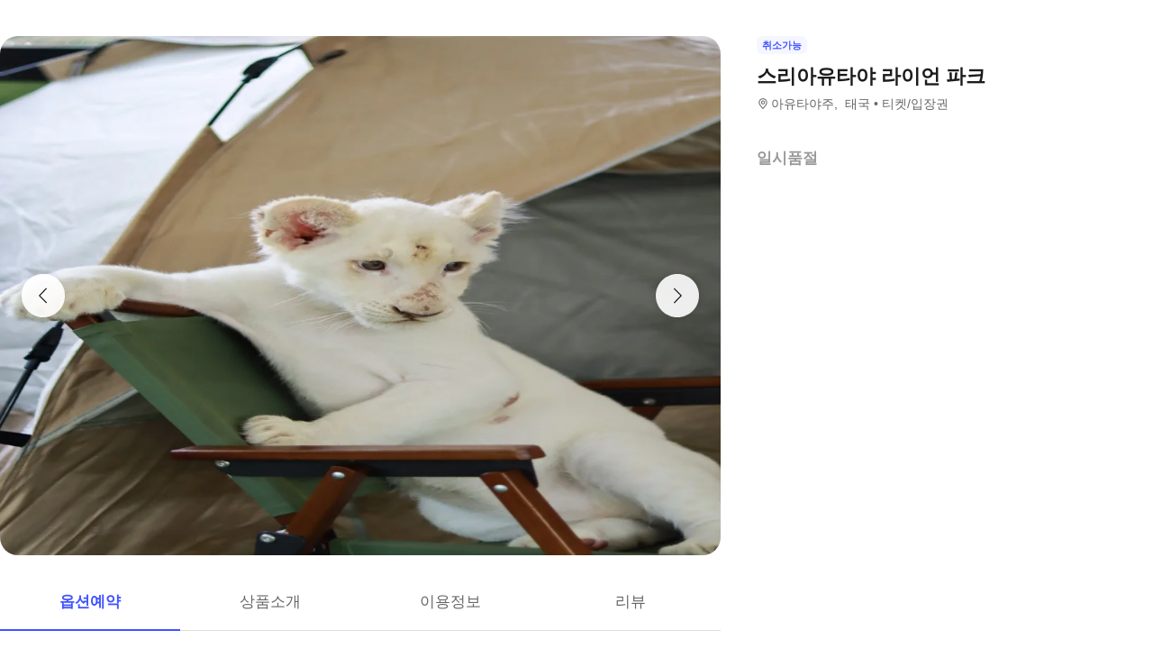

--- FILE ---
content_type: text/html; charset=utf-8
request_url: https://travel.interpark.com/tna/products/257f576e-b9aa-4a7b-95eb-3e03ff5bfb29?startDate=2026-01-21&endDate=2027-01-21
body_size: 38066
content:
<!DOCTYPE html><html lang="ko"><head><meta charSet="utf-8"/><meta name="viewport" content="width=device-width, initial-scale=1, user-scalable=no, viewport-fit=cover"/><link rel="shortcut icon" href="https://tour-web-assets.interparkcdn.net/assets/public/icons/ico-nol-universe-favicon.ico"/><script type="application/ld+json">{
	"@context": "https://schema.org/",
	"@type": "Product",
	"name": "스리아유타야 라이언 파크 | NOL 인터파크투어",
	"description": "▶ 상품소개\n  * 2022년 새롭게 오픈한 스리아유타야 라이언 파크는 방콕 근처에서 가족끼리 방문할 수 있는 동물원으로 온 가족이 함께 놀 수 있어요. 동물을 보는 것은 물론, 동물원 곳곳에 아름답게 배치된 다양한 포인트에서 사진을 찍을 수도 있고, 스리아유타야 라이언 파크의 동물쇼도 감상하실 수 있어요.\n\n",
	"image": "https://media.triple.guide/triple-cms/c_limit,f_auto,h_1024,w_1024/7bba6709-ee43-4f8a-915f-e9473231b768.jpeg",
	"offers": {
		"@type": "Offer",
		"priceCurrency": "KRW",
		"price": "0",
		"availability": "https://schema.org/InStock"
	}
}</script><script type="application/ld+json">[
	{
		"@context": "https://schema.org/",
		"@type": "BreadcrumbList",
		"itemListElement": [
			{
				"@type": "ListItem",
				"position": 1,
				"name": "NOL 인터파크투어 투어·티켓",
				"item": "https://travel.interpark.com/tna"
			},
			{
				"@type": "ListItem",
				"position": 2,
				"name": "아유타야주 투어·티켓",
				"item": "https://travel.interpark.com/tna/products?cityIds=5b9e4948-6738-4f8f-bb21-13f291b59d0b&searchLabel=city"
			},
			{
				"@type": "ListItem",
				"position": 3,
				"name": "스리아유타야 라이언 파크 | NOL 인터파크투어",
				"item": "https://travel.interpark.com/tna/products/257f576e-b9aa-4a7b-95eb-3e03ff5bfb29"
			}
		]
	},
	{
		"@context": "https://schema.org/",
		"@type": "BreadcrumbList",
		"itemListElement": [
			{
				"@type": "ListItem",
				"position": 1,
				"name": "NOL 인터파크투어 투어·티켓",
				"item": "https://travel.interpark.com/tna"
			},
			{
				"@type": "ListItem",
				"position": 2,
				"name": "태국 투어·티켓",
				"item": "https://travel.interpark.com/tna/products?cityIds=3f140586-01e0-4ddb-a346-c4c24ce781ca&searchLabel=city"
			},
			{
				"@type": "ListItem",
				"position": 3,
				"name": "스리아유타야 라이언 파크 | NOL 인터파크투어",
				"item": "https://travel.interpark.com/tna/products/257f576e-b9aa-4a7b-95eb-3e03ff5bfb29"
			}
		]
	}
]</script><title>스리아유타야 라이언 파크 | NOL 인터파크투어</title><meta name="description" content="▶ 상품소개
  * 2022년 새롭게 오픈한 스리아유타야 라이언 파크는 방콕 근처에서 가족끼리 방문할 수 있는 동물원으로 온 가족이 함께 놀 수 있어요. 동물을 보는 것은 물론, 동물원 곳곳에 아름답게 배치된 다양한 포인트에서 사진을 찍을 수도 있고, 스리아유타야 라이언 파크의 동물쇼도 감상하실 수 있어요.

"/><meta name="keywords" content="NOL인터파크, NOL인터파크투어, 놀인터파크, 인터파크, 인터파크투어, 놀인터파크투어, EPL, 간사이패스, 주유패스, 게이한패스, 유니버셜스튜디오, usj, 라피트, MLB, 바나힐, 공항픽업, 샌딩, 디즈니랜드, 지브리파크, 에버랜드, 크루즈, 유람선, 일본이심, 일본유심, 부산요트투어, 하루카스300, 타이베이101, 뮤지엄패스, 패스트트랙, 입장권, 데이투어, 버스투어"/><meta name="robots" content="index, follow"/><link rel="canonical" href="https://travel.interpark.com/tna/products/257f576e-b9aa-4a7b-95eb-3e03ff5bfb29"/><meta property="og:title" content="스리아유타야 라이언 파크 | NOL 인터파크투어"/><meta property="og:url" content="https://travel.interpark.com/tna/products/257f576e-b9aa-4a7b-95eb-3e03ff5bfb29"/><meta property="og:type" content="website"/><meta property="og:locale" content="ko_KR"/><meta property="og:site_name" content="NOL 인터파크투어 | 투어·티켓"/><meta property="og:image" content="https://media.triple.guide/triple-cms/c_limit,f_auto,h_1024,w_1024/7bba6709-ee43-4f8a-915f-e9473231b768.jpeg"/><meta property="og:description" content="▶ 상품소개
  * 2022년 새롭게 오픈한 스리아유타야 라이언 파크는 방콕 근처에서 가족끼리 방문할 수 있는 동물원으로 온 가족이 함께 놀 수 있어요. 동물을 보는 것은 물론, 동물원 곳곳에 아름답게 배치된 다양한 포인트에서 사진을 찍을 수도 있고, 스리아유타야 라이언 파크의 동물쇼도 감상하실 수 있어요.

"/><meta property="og:keywords" content="NOL인터파크, NOL인터파크투어, 놀인터파크, 인터파크, 인터파크투어, 놀인터파크투어, EPL, 간사이패스, 주유패스, 게이한패스, 유니버셜스튜디오, usj, 라피트, MLB, 바나힐, 공항픽업, 샌딩, 디즈니랜드, 지브리파크, 에버랜드, 크루즈, 유람선, 일본이심, 일본유심, 부산요트투어, 하루카스300, 타이베이101, 뮤지엄패스, 패스트트랙, 입장권, 데이투어, 버스투어"/><meta name="next-head-count" content="18"/><script src="https://common-module.interparkcdn.net/utilities/pcid-handler/index.js" async=""></script><link rel="preload" href="https://tour-web-assets.interparkcdn.net/applications/tna/088090/_next/static/css/929ec1468b6e496e.css" as="style"/><link rel="stylesheet" href="https://tour-web-assets.interparkcdn.net/applications/tna/088090/_next/static/css/929ec1468b6e496e.css" data-n-g=""/><noscript data-n-css=""></noscript><script defer="" nomodule="" src="https://tour-web-assets.interparkcdn.net/applications/tna/088090/_next/static/chunks/polyfills-42372ed130431b0a.js"></script><script src="https://tour-web-assets.interparkcdn.net/applications/tna/088090/_next/static/chunks/webpack-3eaad48a7735e04f.js" defer=""></script><script src="https://tour-web-assets.interparkcdn.net/applications/tna/088090/_next/static/chunks/framework-6603b6fce1ea64cf.js" defer=""></script><script src="https://tour-web-assets.interparkcdn.net/applications/tna/088090/_next/static/chunks/main-1d5bb48cb92337d1.js" defer=""></script><script src="https://tour-web-assets.interparkcdn.net/applications/tna/088090/_next/static/chunks/pages/_app-e7f5df93343e1c0d.js" defer=""></script><script src="https://tour-web-assets.interparkcdn.net/applications/tna/088090/_next/static/chunks/30e1f94b-34cdad572639ccd6.js" defer=""></script><script src="https://tour-web-assets.interparkcdn.net/applications/tna/088090/_next/static/chunks/74bffcdc-7bdae3d165836a66.js" defer=""></script><script src="https://tour-web-assets.interparkcdn.net/applications/tna/088090/_next/static/chunks/991f21bb-523a61822a34ce57.js" defer=""></script><script src="https://tour-web-assets.interparkcdn.net/applications/tna/088090/_next/static/chunks/cd50521a-ce7efd4182dcfb26.js" defer=""></script><script src="https://tour-web-assets.interparkcdn.net/applications/tna/088090/_next/static/chunks/b7112d1d-3d37dceb79b5ce56.js" defer=""></script><script src="https://tour-web-assets.interparkcdn.net/applications/tna/088090/_next/static/chunks/720-b620860ba92d73ea.js" defer=""></script><script src="https://tour-web-assets.interparkcdn.net/applications/tna/088090/_next/static/chunks/2550-ef10263e8737c684.js" defer=""></script><script src="https://tour-web-assets.interparkcdn.net/applications/tna/088090/_next/static/chunks/7274-171ea3a0048e8f86.js" defer=""></script><script src="https://tour-web-assets.interparkcdn.net/applications/tna/088090/_next/static/chunks/7195-0f092d2c9065cdf9.js" defer=""></script><script src="https://tour-web-assets.interparkcdn.net/applications/tna/088090/_next/static/chunks/2595-f6655cf661175172.js" defer=""></script><script src="https://tour-web-assets.interparkcdn.net/applications/tna/088090/_next/static/chunks/9176-c685b00b7b2279e8.js" defer=""></script><script src="https://tour-web-assets.interparkcdn.net/applications/tna/088090/_next/static/chunks/9412-db7f831759bc6112.js" defer=""></script><script src="https://tour-web-assets.interparkcdn.net/applications/tna/088090/_next/static/chunks/6877-706fd5e35315ad82.js" defer=""></script><script src="https://tour-web-assets.interparkcdn.net/applications/tna/088090/_next/static/chunks/pages/products/%5Bid%5D-18869fb36feedf00.js" defer=""></script><script src="https://tour-web-assets.interparkcdn.net/applications/tna/088090/_next/static/6hLEhap9DUNHgVAGI2w48/_buildManifest.js" defer=""></script><script src="https://tour-web-assets.interparkcdn.net/applications/tna/088090/_next/static/6hLEhap9DUNHgVAGI2w48/_ssgManifest.js" defer=""></script><style data-styled="" data-styled-version="6.0.9">html,body,div,span,object,iframe,h1,h2,h3,h4,h5,h6,p,blockquote,pre,abbr,address,cite,code,del,dfn,em,img,ins,kbd,q,samp,small,strong,sub,sup,var,b,i,dl,dt,dd,ol,ul,li,fieldset,form,label,legend,table,caption,tbody,tfoot,thead,tr,th,td,article,aside,canvas,details,figcaption,figure,footer,header,hgroup,menu,nav,section,summary,time,mark,audio,video{margin:0;padding:0;border:0;outline:0;font-size:100%;vertical-align:baseline;background:transparent;}/*!sc*/
html{text-size-adjust:none;-webkit-touch-callout:none;touch-action:manipulation;-webkit-tap-highlight-color:rgba(0,0,0,0);font-size:62.5%;background-color:#fff;}/*!sc*/
body{font-family:-apple-system,BlinkMacSystemFont,'Segoe UI',Roboto,Arial,'Noto Sans',sans-serif,'Apple Color Emoji','Segoe UI Emoji','Segoe UI Symbol','Noto Color Emoji';font-weight:normal;font-size:1.3rem;line-height:1.3;}/*!sc*/
body *{font-family:-apple-system,BlinkMacSystemFont,'Segoe UI',Roboto,Arial,'Noto Sans',sans-serif,'Apple Color Emoji','Segoe UI Emoji','Segoe UI Symbol','Noto Color Emoji';letter-spacing:0;word-spacing:0;}/*!sc*/
article,aside,details,figcaption,figure,footer,header,hgroup,menu,nav,section{display:block;}/*!sc*/
ul,ol{list-style:none;}/*!sc*/
blockquote,q{quotes:none;}/*!sc*/
blockquote::before,blockquote::after,q::before,q::after{content:'';content:none;}/*!sc*/
em,dfn,i{font-style:normal;}/*!sc*/
a{margin:0;padding:0;font-size:100%;vertical-align:baseline;background:transparent;text-decoration:none;}/*!sc*/
ins{background-color:#ff9;color:#000;text-decoration:none;}/*!sc*/
mark{background-color:#ff9;color:#000;font-style:italic;font-weight:bold;}/*!sc*/
del{text-decoration:line-through;}/*!sc*/
table{border-collapse:collapse;border-spacing:0;}/*!sc*/
hr{display:none;}/*!sc*/
input,select{vertical-align:middle;}/*!sc*/
input{-webkit-margin-before:0;-webkit-margin-after:0;}/*!sc*/
input[type='checkbox']{appearance:none;}/*!sc*/
input[type='text']::-ms-clear{display:none;width:0;height:0;}/*!sc*/
input[type='text']::-ms-reveal{display:none;width:0;height:0;}/*!sc*/
input[type='search']::-webkit-search-decoration,input[type='search']::-webkit-search-cancel-button,input[type='search']::-webkit-search-results-button,input[type='search']::-webkit-search-results-decoration{display:none;}/*!sc*/
textarea,select,input,button{border:0;padding:0;box-shadow:0;border-radius:0;background:#fff;color:#000;}/*!sc*/
a,button{-webkit-tap-highlight-color:rgba(0,0,0,0);cursor:pointer;}/*!sc*/
button{appearance:none;margin:0;padding:0;border:none;background:transparent;user-select:none;}/*!sc*/
button:active{opacity:0.5;}/*!sc*/
select{border-radius:0;-webkit-appearance:none;-moz-appearance:none;appearance:none;}/*!sc*/
select::-ms-expand{display:none;}/*!sc*/
:root{--int-blue50:rgba(240, 241, 255, 1);--int-blue100:rgba(208, 231, 255, 1);--int-blue200:rgba(187, 194, 255, 1);--int-blue300:rgba(115, 175, 255, 1);--int-blue400:rgba(81, 148, 255, 1);--int-blue500:rgba(65, 84, 255, 1);--int-blue600:rgba(16, 81, 219, 1);--int-blue700:rgba(11, 59, 183, 1);--int-blue800:rgba(7, 41, 147, 1);--int-blue900:rgba(4, 29, 122, 1);--int-gray0:rgba(255, 255, 255, 1);--int-gray100:rgba(248, 248, 248, 1);--int-gray200:rgba(243, 243, 243, 1);--int-gray300:rgba(238, 238, 238, 1);--int-gray400:rgba(232, 232, 232, 1);--int-gray500:rgba(221, 221, 221, 1);--int-gray600:rgba(204, 204, 204, 1);--int-gray700:rgba(153, 153, 153, 1);--int-gray800:rgba(102, 102, 102, 1);--int-gray900:rgba(28, 28, 30, 1);--int-red50:rgba(255, 239, 238, 1);--int-red100:rgba(255, 228, 213, 1);--int-red200:rgba(255, 194, 171, 1);--int-red300:rgba(255, 153, 129, 1);--int-red400:rgba(255, 114, 98, 1);--int-red500:rgba(255, 50, 46, 1);--int-red600:rgba(219, 33, 45, 1);--int-red700:rgba(183, 23, 47, 1);--int-red800:rgba(147, 14, 46, 1);--int-red900:rgba(122, 8, 45, 1);--int-purple50:rgba(246, 240, 253, 1);--int-purple100:rgba(240, 217, 253, 1);--int-purple200:rgba(223, 180, 252, 1);--int-purple300:rgba(200, 142, 247, 1);--int-purple400:rgba(176, 112, 240, 1);--int-purple500:rgba(142, 67, 231, 1);--int-purple600:rgba(110, 48, 198, 1);--int-purple700:rgba(82, 33, 166, 1);--int-purple800:rgba(57, 21, 133, 1);--int-purple900:rgba(39, 12, 110, 1);}/*!sc*/
data-styled.g1[id="sc-global-jSuiGz1"]{content:"sc-global-jSuiGz1,"}/*!sc*/
.koBCgp{box-sizing:border-box;line-height:1.5;letter-spacing:0;overflow-wrap:break-word;white-space:pre-line;word-break:normal;color:var(--int-gray900);font-size:2rem;font-weight:700;}/*!sc*/
.diCBhE{box-sizing:border-box;line-height:1.5;letter-spacing:0;overflow-wrap:break-word;white-space:pre-line;word-break:normal;color:var(--int-gray900);font-size:1.3rem;font-weight:400;}/*!sc*/
.fbPzxb{box-sizing:border-box;line-height:1.5;letter-spacing:0;overflow-wrap:break-word;white-space:pre-line;word-break:normal;color:var(--int-gray900);font-size:1.4rem;font-weight:400;}/*!sc*/
.eeiLfe{box-sizing:border-box;line-height:1.5;letter-spacing:0;overflow-wrap:break-word;white-space:pre-line;word-break:normal;color:var(--int-blue500);font-size:2rem;font-weight:700;}/*!sc*/
data-styled.g2[id="text__Text-sc-365491ba-0"]{content:"koBCgp,diCBhE,fbPzxb,eeiLfe,"}/*!sc*/
.iJbuyW{position:relative;display:flex;align-items:center;justify-content:center;}/*!sc*/
data-styled.g16[id="checkbox-base__CheckboxBaseRoot-sc-d272e4ac-0"]{content:"iJbuyW,"}/*!sc*/
.OHvCm{position:absolute;inset:0;margin:auto;pointer-events:none;color:var(--int-gray0);opacity:0;width:12px;height:12px;}/*!sc*/
data-styled.g17[id="checkbox-base__CheckboxSquareIcon-sc-d272e4ac-1"]{content:"OHvCm,"}/*!sc*/
.bXyEdN{appearance:none;display:inline-block;flex:0 0 auto;position:relative;margin:0.2rem;background-color:white;width:1.6rem;height:1.6rem;border:1px solid var(--int-gray600);border-radius:0.6rem;}/*!sc*/
.bXyEdN::after{content:'';display:block;position:absolute;top:50%;left:50%;transform:translate(-50%,-50%);border-radius:50%;opacity:0;width:2.8rem;height:2.8rem;background-color:var(--int-gray900);z-index:1;}/*!sc*/
.bXyEdN:focus-visible{outline:0;outline-offset:0;}/*!sc*/
.bXyEdN:focus-visible::after{opacity:0.06;}/*!sc*/
.bXyEdN:hover:not(:disabled)::after{opacity:0.04;}/*!sc*/
.bXyEdN:active:not(:disabled)::after{opacity:0.08;}/*!sc*/
.bXyEdN:disabled{border-color:var(--int-gray300);}/*!sc*/
.bXyEdN:checked{background-color:var(--int-blue500);border:transparent;}/*!sc*/
.bXyEdN:checked:disabled{background-color:var(--int-gray500);border:transparent;}/*!sc*/
.bXyEdN.bXyEdN:checked+.checkbox-base__CheckboxSquareIcon-sc-d272e4ac-1{opacity:1;}/*!sc*/
data-styled.g18[id="checkbox-base__CheckboxSquareInput-sc-d272e4ac-2"]{content:"bXyEdN,"}/*!sc*/
.cFZmcr{display:inline-flex;align-items:center;gap:4px;}/*!sc*/
data-styled.g21[id="checkbox__Label-sc-38383938-0"]{content:"cFZmcr,"}/*!sc*/
.fgQWFk{flex-grow:1;flex-shrink:1;height:1px;background-color:var(--int-gray400);}/*!sc*/
data-styled.g82[id="divider__Divider-sc-b8ad0d88-0"]{content:"fgQWFk,"}/*!sc*/
.gwiJZQ{box-sizing:border-box;position:relative;overflow:hidden;width:100px;height:17.5px;border-radius:0;background:linear-gradient( -70deg,#e5e5e5 0%,#e5e5e5 40%,#f2f2f2 50%,#e5e5e5 60%,#e5e5e5 100% ) repeat;background-size:400% 100%;animation:gradient 2s ease infinite;}/*!sc*/
@keyframes gradient{0%{background-position:100% 50%;}100%{background-position:0% 50%;}}/*!sc*/
.cNuilw{box-sizing:border-box;position:relative;overflow:hidden;width:200px;height:23.5px;border-radius:0;background:linear-gradient( -70deg,#e5e5e5 0%,#e5e5e5 40%,#f2f2f2 50%,#e5e5e5 60%,#e5e5e5 100% ) repeat;background-size:400% 100%;animation:gradient 2s ease infinite;}/*!sc*/
@keyframes gradient{0%{background-position:100% 50%;}100%{background-position:0% 50%;}}/*!sc*/
.jHAQde{box-sizing:border-box;position:relative;overflow:hidden;width:100%;height:60px;border-radius:0;background:linear-gradient( -70deg,#e5e5e5 0%,#e5e5e5 40%,#f2f2f2 50%,#e5e5e5 60%,#e5e5e5 100% ) repeat;background-size:400% 100%;animation:gradient 2s ease infinite;}/*!sc*/
@keyframes gradient{0%{background-position:100% 50%;}100%{background-position:0% 50%;}}/*!sc*/
.scDsI{box-sizing:border-box;position:relative;overflow:hidden;width:120px;height:120px;border-radius:0;background:linear-gradient( -70deg,#e5e5e5 0%,#e5e5e5 40%,#f2f2f2 50%,#e5e5e5 60%,#e5e5e5 100% ) repeat;background-size:400% 100%;animation:gradient 2s ease infinite;}/*!sc*/
@keyframes gradient{0%{background-position:100% 50%;}100%{background-position:0% 50%;}}/*!sc*/
data-styled.g102[id="skeleton__SkeletonRoot-sc-2f3ef665-0"]{content:"gwiJZQ,cNuilw,jHAQde,scDsI,"}/*!sc*/
.hIlTMy{box-sizing:border-box;}/*!sc*/
data-styled.g107[id="container__Container-sc-d4dd31e1-0"]{content:"hIlTMy,"}/*!sc*/
.cJUzRL{display:block;overflow:hidden;text-indent:-999rem;width:24px;height:24px;background-image:url(https://tour-web-assets.interparkcdn.net/assets/int-frontend/reviews/ico_pencil.svg);background-size:24px 24px;}/*!sc*/
.bzAhdG{display:block;overflow:hidden;text-indent:-999rem;width:16px;height:17px;background-image:url(https://tour-web-assets.interparkcdn.net/assets/int-frontend/reviews/ico_bang_line.png);background-size:16px 17px;}/*!sc*/
data-styled.g131[id="icons__IconContainer-sc-1ee7a7f1-0"]{content:"cJUzRL,bzAhdG,"}/*!sc*/
.jEtlpB{width:1.2rem;height:1.2rem;background-image:url('https://tour-web-assets.interparkcdn.net/assets/int-frontend/reviews/ico_arrow_bottom_black.png');background-size:1.2rem;}/*!sc*/
data-styled.g154[id="sort__ArrowIcon-sc-7b63428b-0"]{content:"jEtlpB,"}/*!sc*/
.gntLZF{display:flex;gap:4px;align-items:center;}/*!sc*/
data-styled.g155[id="sort___StyledContainer-sc-7b63428b-1"]{content:"gntLZF,"}/*!sc*/
.gLzcWg{z-index:9999;}/*!sc*/
data-styled.g156[id="sort___StyledDropdownMenuContent-sc-7b63428b-2"]{content:"gLzcWg,"}/*!sc*/
.hkiQZw{outline:none;}/*!sc*/
data-styled.g158[id="sort___StyledDropdownMenuTrigger-sc-7b63428b-4"]{content:"hkiQZw,"}/*!sc*/
.ehgjIj{display:flex;gap:4px;align-items:center;}/*!sc*/
data-styled.g165[id="title___StyledContainer-sc-a0818841-0"]{content:"ehgjIj,"}/*!sc*/
.dzMecs{padding:2.4rem 0;}/*!sc*/
.dzMecs:not(:last-child){border-bottom:1px solid rgb(232,232,232);}/*!sc*/
data-styled.g166[id="list__ListItem-sc-bc095acb-0"]{content:"dzMecs,"}/*!sc*/
.brncEu{display:flex;gap:0.8rem;margin-top:1.6rem;overflow:hidden;}/*!sc*/
data-styled.g167[id="skeleton___StyledContainer-sc-ef2ced31-0"]{content:"brncEu,"}/*!sc*/
.gMLWVc{margin-top:0.8rem;}/*!sc*/
data-styled.g168[id="skeleton___StyledSkeleton-sc-ef2ced31-1"]{content:"gMLWVc,"}/*!sc*/
.bgXNde{margin-top:1.6rem;}/*!sc*/
data-styled.g169[id="skeleton___StyledSkeleton2-sc-ef2ced31-2"]{content:"bgXNde,"}/*!sc*/
.htTqEj{min-width:120px;}/*!sc*/
data-styled.g170[id="skeleton___StyledSkeleton3-sc-ef2ced31-3"]{content:"htTqEj,"}/*!sc*/
.kKIivy{display:flex;align-items:center;justify-content:space-between;}/*!sc*/
data-styled.g204[id="nol-header___StyledContainer-sc-30e0d9e1-0"]{content:"kKIivy,"}/*!sc*/
.kPwGDb{display:flex;gap:16px;align-items:center;}/*!sc*/
data-styled.g207[id="search-control-panel___StyledContainer2-sc-1ce40e65-1"]{content:"kPwGDb,"}/*!sc*/
.WhheN{display:flex;gap:0.4rem;align-items:center;justify-content:space-between;}/*!sc*/
data-styled.g208[id="search-control-panel___StyledContainer3-sc-1ce40e65-2"]{content:"WhheN,"}/*!sc*/
.cozYRl{display:flex;gap:16px;align-items:center;}/*!sc*/
data-styled.g254[id="search-control-panel___StyledContainer2-sc-1a3bc173-1"]{content:"cozYRl,"}/*!sc*/
.dPVAaf{display:flex;gap:4px;align-items:center;justify-content:space-between;}/*!sc*/
data-styled.g255[id="search-control-panel___StyledContainer3-sc-1a3bc173-2"]{content:"dPVAaf,"}/*!sc*/
.jFfKmq{margin-top:2.8rem;}/*!sc*/
data-styled.g260[id="review___StyledContainer-sc-92174bd9-0"]{content:"jFfKmq,"}/*!sc*/
.kwPHLt{margin:1.2rem 0 0;}/*!sc*/
data-styled.g261[id="review___StyledDivider-sc-92174bd9-1"]{content:"kwPHLt,"}/*!sc*/
.hgMuJF{position:absolute;top:-9999px;left:-9999px;visibility:hidden;}/*!sc*/
data-styled.g277[id="tour-header___StyledContainer-sc-93313cc2-0"]{content:"hgMuJF,"}/*!sc*/
.jUQBao{margin-top:2.8rem;}/*!sc*/
data-styled.g291[id="review___StyledContainer-sc-695732a5-0"]{content:"jUQBao,"}/*!sc*/
.eeLwzL{margin:1.2rem 0 0;}/*!sc*/
data-styled.g292[id="review___StyledDivider-sc-695732a5-1"]{content:"eeLwzL,"}/*!sc*/
.enFZcM{display:inline-flex;align-items:center;background:#f7f8fb;border-radius:0.6rem;color:#666;font-size:1.1rem;height:2rem;padding:0 0.6rem;font-weight:700;}/*!sc*/
data-styled.g305[id="sc-b36ce6b3-0"]{content:"enFZcM,"}/*!sc*/
.iBSksI{background:#f5f6ff;color:#4154ff;}/*!sc*/
data-styled.g307[id="sc-b36ce6b3-2"]{content:"iBSksI,"}/*!sc*/
.cWROIM{display:block;height:0.8rem;margin:0;border:0;background-color:#f0f4f4;}/*!sc*/
@media (min-width:1025px){.cWROIM{display:none;}}/*!sc*/
data-styled.g313[id="sc-9a332f4c-0"]{content:"cWROIM,"}/*!sc*/
.kySHQd{display:block;}/*!sc*/
@media (min-width:1025px){.kySHQd{display:none;}}/*!sc*/
data-styled.g314[id="sc-914f00b-0"]{content:"kySHQd,"}/*!sc*/
.fnXJOT{position:relative;width:100px;height:26px;background:#3a3a3a1a;animation:hDWTUO 1.5s ease-in-out 0.5s infinite;overflow:hidden;}/*!sc*/
.fnXJOT::after{top:0;left:0;right:0;bottom:0;content:'';position:absolute;animation:rGFFr 1.6s linear 0.5s infinite;transform:translateX(-100%);background:linear-gradient(90deg,transparent,#3a3a3a05,transparent);}/*!sc*/
.donXII{position:relative;width:100px;height:30px;background:#3a3a3a1a;animation:hDWTUO 1.5s ease-in-out 0.5s infinite;overflow:hidden;}/*!sc*/
.donXII::after{top:0;left:0;right:0;bottom:0;content:'';position:absolute;animation:rGFFr 1.6s linear 0.5s infinite;transform:translateX(-100%);background:linear-gradient(90deg,transparent,#3a3a3a05,transparent);}/*!sc*/
.iFGCIx{position:relative;width:100px;height:24px;background:#3a3a3a1a;animation:hDWTUO 1.5s ease-in-out 0.5s infinite;overflow:hidden;}/*!sc*/
.iFGCIx::after{top:0;left:0;right:0;bottom:0;content:'';position:absolute;animation:rGFFr 1.6s linear 0.5s infinite;transform:translateX(-100%);background:linear-gradient(90deg,transparent,#3a3a3a05,transparent);}/*!sc*/
.GQowa{position:relative;width:100%;height:48px;background:#3a3a3a1a;animation:hDWTUO 1.5s ease-in-out 0.5s infinite;overflow:hidden;}/*!sc*/
.GQowa::after{top:0;left:0;right:0;bottom:0;content:'';position:absolute;animation:rGFFr 1.6s linear 0.5s infinite;transform:translateX(-100%);background:linear-gradient(90deg,transparent,#3a3a3a05,transparent);}/*!sc*/
.cbssDV{position:relative;width:160px;height:48px;background:#3a3a3a1a;animation:hDWTUO 1.5s ease-in-out 0.5s infinite;overflow:hidden;}/*!sc*/
.cbssDV::after{top:0;left:0;right:0;bottom:0;content:'';position:absolute;animation:rGFFr 1.6s linear 0.5s infinite;transform:translateX(-100%);background:linear-gradient(90deg,transparent,#3a3a3a05,transparent);}/*!sc*/
data-styled.g315[id="sc-bde4d102-0"]{content:"fnXJOT,donXII,iFGCIx,GQowa,cbssDV,"}/*!sc*/
.inApp .pageHeader ~section{margin-top:5rem;}/*!sc*/
.inApp .pageHeader ~section.main{margin-top:5.9rem;}/*!sc*/
.inApp .pageHeader ~section.products{margin-top:0;}/*!sc*/
data-styled.g318[id="sc-global-fyiWRx1"]{content:"sc-global-fyiWRx1,"}/*!sc*/
@font-face{font-family:'swiper-icons';src:url('data:application/font-woff;charset=utf-8;base64, [base64]//wADZ2x5ZgAAAywAAADMAAAD2MHtryVoZWFkAAABbAAAADAAAAA2E2+eoWhoZWEAAAGcAAAAHwAAACQC9gDzaG10eAAAAigAAAAZAAAArgJkABFsb2NhAAAC0AAAAFoAAABaFQAUGG1heHAAAAG8AAAAHwAAACAAcABAbmFtZQAAA/gAAAE5AAACXvFdBwlwb3N0AAAFNAAAAGIAAACE5s74hXjaY2BkYGAAYpf5Hu/j+W2+MnAzMYDAzaX6QjD6/4//Bxj5GA8AuRwMYGkAPywL13jaY2BkYGA88P8Agx4j+/8fQDYfA1AEBWgDAIB2BOoAeNpjYGRgYNBh4GdgYgABEMnIABJzYNADCQAACWgAsQB42mNgYfzCOIGBlYGB0YcxjYGBwR1Kf2WQZGhhYGBiYGVmgAFGBiQQkOaawtDAoMBQxXjg/wEGPcYDDA4wNUA2CCgwsAAAO4EL6gAAeNpj2M0gyAACqxgGNWBkZ2D4/wMA+xkDdgAAAHjaY2BgYGaAYBkGRgYQiAHyGMF8FgYHIM3DwMHABGQrMOgyWDLEM1T9/w8UBfEMgLzE////P/5//f/V/xv+r4eaAAeMbAxwIUYmIMHEgKYAYjUcsDAwsLKxc3BycfPw8jEQA/[base64]/uznmfPFBNODM2K7MTQ45YEAZqGP81AmGGcF3iPqOop0r1SPTaTbVkfUe4HXj97wYE+yNwWYxwWu4v1ugWHgo3S1XdZEVqWM7ET0cfnLGxWfkgR42o2PvWrDMBSFj/IHLaF0zKjRgdiVMwScNRAoWUoH78Y2icB/yIY09An6AH2Bdu/UB+yxopYshQiEvnvu0dURgDt8QeC8PDw7Fpji3fEA4z/PEJ6YOB5hKh4dj3EvXhxPqH/SKUY3rJ7srZ4FZnh1PMAtPhwP6fl2PMJMPDgeQ4rY8YT6Gzao0eAEA409DuggmTnFnOcSCiEiLMgxCiTI6Cq5DZUd3Qmp10vO0LaLTd2cjN4fOumlc7lUYbSQcZFkutRG7g6JKZKy0RmdLY680CDnEJ+UMkpFFe1RN7nxdVpXrC4aTtnaurOnYercZg2YVmLN/d/gczfEimrE/fs/bOuq29Zmn8tloORaXgZgGa78yO9/cnXm2BpaGvq25Dv9S4E9+5SIc9PqupJKhYFSSl47+Qcr1mYNAAAAeNptw0cKwkAAAMDZJA8Q7OUJvkLsPfZ6zFVERPy8qHh2YER+3i/BP83vIBLLySsoKimrqKqpa2hp6+jq6RsYGhmbmJqZSy0sraxtbO3sHRydnEMU4uR6yx7JJXveP7WrDycAAAAAAAH//wACeNpjYGRgYOABYhkgZgJCZgZNBkYGLQZtIJsFLMYAAAw3ALgAeNolizEKgDAQBCchRbC2sFER0YD6qVQiBCv/H9ezGI6Z5XBAw8CBK/m5iQQVauVbXLnOrMZv2oLdKFa8Pjuru2hJzGabmOSLzNMzvutpB3N42mNgZGBg4GKQYzBhYMxJLMlj4GBgAYow/P/PAJJhLM6sSoWKfWCAAwDAjgbRAAB42mNgYGBkAIIbCZo5IPrmUn0hGA0AO8EFTQAA');font-weight:400;font-style:normal;}/*!sc*/
:root{--swiper-theme-color:#007aff;}/*!sc*/
:host{position:relative;display:block;margin-left:auto;margin-right:auto;z-index:1;}/*!sc*/
.swiper{margin-left:auto;margin-right:auto;position:relative;overflow:hidden;list-style:none;padding:0;z-index:1;display:block;}/*!sc*/
.swiper-vertical>.swiper-wrapper{flex-direction:column;}/*!sc*/
.swiper-wrapper{position:relative;width:100%;height:100%;z-index:1;display:flex;transition-property:transform;transition-timing-function:var(--swiper-wrapper-transition-timing-function,initial);box-sizing:content-box;}/*!sc*/
.swiper-android .swiper-slide,.swiper-ios .swiper-slide,.swiper-wrapper{transform:translate3d(0px,0,0);}/*!sc*/
.swiper-horizontal{touch-action:pan-y;}/*!sc*/
.swiper-vertical{touch-action:pan-x;}/*!sc*/
.swiper-slide{flex-shrink:0;width:100%;height:100%;position:relative;transition-property:transform;display:block;}/*!sc*/
.swiper-slide-invisible-blank{visibility:hidden;}/*!sc*/
.swiper-autoheight,.swiper-autoheight .swiper-slide{height:auto;}/*!sc*/
.swiper-autoheight .swiper-wrapper{align-items:flex-start;transition-property:transform,height;}/*!sc*/
.swiper-backface-hidden .swiper-slide{transform:translateZ(0);-webkit-backface-visibility:hidden;backface-visibility:hidden;}/*!sc*/
.swiper-3d.swiper-css-mode .swiper-wrapper{perspective:1200px;}/*!sc*/
.swiper-3d .swiper-wrapper{transform-style:preserve-3d;}/*!sc*/
.swiper-3d{perspective:1200px;}/*!sc*/
.swiper-3d .swiper-slide,.swiper-3d .swiper-cube-shadow{transform-style:preserve-3d;}/*!sc*/
.swiper-css-mode>.swiper-wrapper{overflow:auto;scrollbar-width:none;-ms-overflow-style:none;}/*!sc*/
.swiper-css-mode>.swiper-wrapper::-webkit-scrollbar{display:none;}/*!sc*/
.swiper-css-mode>.swiper-wrapper>.swiper-slide{scroll-snap-align:start start;}/*!sc*/
.swiper-css-mode.swiper-horizontal>.swiper-wrapper{scroll-snap-type:x mandatory;}/*!sc*/
.swiper-css-mode.swiper-vertical>.swiper-wrapper{scroll-snap-type:y mandatory;}/*!sc*/
.swiper-css-mode.swiper-free-mode>.swiper-wrapper{scroll-snap-type:none;}/*!sc*/
.swiper-css-mode.swiper-free-mode>.swiper-wrapper>.swiper-slide{scroll-snap-align:none;}/*!sc*/
.swiper-css-mode.swiper-centered>.swiper-wrapper::before{content:'';flex-shrink:0;order:9999;}/*!sc*/
.swiper-css-mode.swiper-centered>.swiper-wrapper>.swiper-slide{scroll-snap-align:center center;scroll-snap-stop:always;}/*!sc*/
.swiper-css-mode.swiper-centered.swiper-horizontal>.swiper-wrapper>.swiper-slide:first-child{margin-inline-start:var(--swiper-centered-offset-before);}/*!sc*/
.swiper-css-mode.swiper-centered.swiper-horizontal>.swiper-wrapper::before{height:100%;min-height:1px;width:var(--swiper-centered-offset-after);}/*!sc*/
.swiper-css-mode.swiper-centered.swiper-vertical>.swiper-wrapper>.swiper-slide:first-child{margin-block-start:var(--swiper-centered-offset-before);}/*!sc*/
.swiper-css-mode.swiper-centered.swiper-vertical>.swiper-wrapper::before{width:100%;min-width:1px;height:var(--swiper-centered-offset-after);}/*!sc*/
.swiper-3d .swiper-slide-shadow,.swiper-3d .swiper-slide-shadow-left,.swiper-3d .swiper-slide-shadow-right,.swiper-3d .swiper-slide-shadow-top,.swiper-3d .swiper-slide-shadow-bottom,.swiper-3d .swiper-slide-shadow,.swiper-3d .swiper-slide-shadow-left,.swiper-3d .swiper-slide-shadow-right,.swiper-3d .swiper-slide-shadow-top,.swiper-3d .swiper-slide-shadow-bottom{position:absolute;left:0;top:0;width:100%;height:100%;pointer-events:none;z-index:10;}/*!sc*/
.swiper-3d .swiper-slide-shadow{background:rgba(0,0,0,0.15);}/*!sc*/
.swiper-3d .swiper-slide-shadow-left{background-image:linear-gradient(to left,rgba(0,0,0,0.5),rgba(0,0,0,0));}/*!sc*/
.swiper-3d .swiper-slide-shadow-right{background-image:linear-gradient(to right,rgba(0,0,0,0.5),rgba(0,0,0,0));}/*!sc*/
.swiper-3d .swiper-slide-shadow-top{background-image:linear-gradient(to top,rgba(0,0,0,0.5),rgba(0,0,0,0));}/*!sc*/
.swiper-3d .swiper-slide-shadow-bottom{background-image:linear-gradient(to bottom,rgba(0,0,0,0.5),rgba(0,0,0,0));}/*!sc*/
.swiper-lazy-preloader{width:42px;height:42px;position:absolute;left:50%;top:50%;margin-left:-21px;margin-top:-21px;z-index:10;transform-origin:50%;box-sizing:border-box;border:4px solid var(--swiper-preloader-color,var(--swiper-theme-color));border-radius:50%;border-top-color:transparent;}/*!sc*/
.swiper:not(.swiper-watch-progress) .swiper-lazy-preloader,.swiper-watch-progress .swiper-slide-visible .swiper-lazy-preloader{animation:swiper-preloader-spin 1s infinite linear;}/*!sc*/
.swiper-lazy-preloader-white{--swiper-preloader-color:#fff;}/*!sc*/
.swiper-lazy-preloader-black{--swiper-preloader-color:#000;}/*!sc*/
@keyframes swiper-preloader-spin{0%{transform:rotate(0deg);}100%{transform:rotate(360deg);}}/*!sc*/
data-styled.g319[id="sc-global-kYqPrG1"]{content:"sc-global-kYqPrG1,"}/*!sc*/
.swiper-pagination{position:absolute;text-align:center;transition:300ms opacity;transform:translate3d(0,0,0);z-index:10;}/*!sc*/
.swiper-pagination.swiper-pagination-hidden{opacity:0;}/*!sc*/
.swiper-pagination-disabled>.swiper-pagination,.swiper-pagination.swiper-pagination-disabled{display:none!important;}/*!sc*/
.swiper-pagination-fraction,.swiper-pagination-custom,.swiper-horizontal>.swiper-pagination-bullets,.swiper-pagination-bullets.swiper-pagination-horizontal{bottom:var(--swiper-pagination-bottom,8px);top:var(--swiper-pagination-top,auto);left:0;width:100%;}/*!sc*/
.swiper-pagination-bullets-dynamic{overflow:hidden;font-size:0;}/*!sc*/
.swiper-pagination-bullets-dynamic .swiper-pagination-bullet{transform:scale(0.33);position:relative;}/*!sc*/
.swiper-pagination-bullets-dynamic .swiper-pagination-bullet-active{transform:scale(1);}/*!sc*/
.swiper-pagination-bullets-dynamic .swiper-pagination-bullet-active-main{transform:scale(1);}/*!sc*/
.swiper-pagination-bullets-dynamic .swiper-pagination-bullet-active-prev{transform:scale(0.66);}/*!sc*/
.swiper-pagination-bullets-dynamic .swiper-pagination-bullet-active-prev-prev{transform:scale(0.33);}/*!sc*/
.swiper-pagination-bullets-dynamic .swiper-pagination-bullet-active-next{transform:scale(0.66);}/*!sc*/
.swiper-pagination-bullets-dynamic .swiper-pagination-bullet-active-next-next{transform:scale(0.33);}/*!sc*/
.swiper-pagination-bullet{width:var(--swiper-pagination-bullet-width,var(--swiper-pagination-bullet-size,8px));height:var(--swiper-pagination-bullet-height,var(--swiper-pagination-bullet-size,8px));display:inline-block;border-radius:var(--swiper-pagination-bullet-border-radius,50%);background:var(--swiper-pagination-bullet-inactive-color,#000);opacity:var(--swiper-pagination-bullet-inactive-opacity,0.2);}/*!sc*/
button.swiper-pagination-bullet{border:none;margin:0;padding:0;box-shadow:none;-webkit-appearance:none;appearance:none;}/*!sc*/
.swiper-pagination-clickable .swiper-pagination-bullet{cursor:pointer;}/*!sc*/
.swiper-pagination-bullet:only-child{display:none!important;}/*!sc*/
.swiper-pagination-bullet-active{opacity:var(--swiper-pagination-bullet-opacity,1);background:var(--swiper-pagination-color,var(--swiper-theme-color));}/*!sc*/
.swiper-vertical>.swiper-pagination-bullets,.swiper-pagination-vertical.swiper-pagination-bullets{right:var(--swiper-pagination-right,8px);left:var(--swiper-pagination-left,auto);top:50%;transform:translate3d(0px,-50%,0);}/*!sc*/
.swiper-vertical>.swiper-pagination-bullets .swiper-pagination-bullet,.swiper-pagination-vertical.swiper-pagination-bullets .swiper-pagination-bullet{margin:var(--swiper-pagination-bullet-vertical-gap,6px) 0;display:block;}/*!sc*/
.swiper-vertical>.swiper-pagination-bullets.swiper-pagination-bullets-dynamic,.swiper-pagination-vertical.swiper-pagination-bullets.swiper-pagination-bullets-dynamic{top:50%;transform:translateY(-50%);width:8px;}/*!sc*/
.swiper-vertical>.swiper-pagination-bullets.swiper-pagination-bullets-dynamic .swiper-pagination-bullet,.swiper-pagination-vertical.swiper-pagination-bullets.swiper-pagination-bullets-dynamic .swiper-pagination-bullet{display:inline-block;transition:200ms transform,200ms top;}/*!sc*/
.swiper-horizontal>.swiper-pagination-bullets .swiper-pagination-bullet,.swiper-pagination-horizontal.swiper-pagination-bullets .swiper-pagination-bullet{margin:0 var(--swiper-pagination-bullet-horizontal-gap,4px);}/*!sc*/
.swiper-horizontal>.swiper-pagination-bullets.swiper-pagination-bullets-dynamic,.swiper-pagination-horizontal.swiper-pagination-bullets.swiper-pagination-bullets-dynamic{left:50%;transform:translateX(-50%);white-space:nowrap;}/*!sc*/
.swiper-horizontal>.swiper-pagination-bullets.swiper-pagination-bullets-dynamic .swiper-pagination-bullet,.swiper-pagination-horizontal.swiper-pagination-bullets.swiper-pagination-bullets-dynamic .swiper-pagination-bullet{transition:200ms transform,200ms left;}/*!sc*/
.swiper-horizontal.swiper-rtl>.swiper-pagination-bullets-dynamic .swiper-pagination-bullet{transition:200ms transform,200ms right;}/*!sc*/
.swiper-pagination-fraction{color:var(--swiper-pagination-fraction-color,inherit);}/*!sc*/
.swiper-pagination-progressbar{background:var(--swiper-pagination-progressbar-bg-color,rgba(0,0,0,0.25));position:absolute;}/*!sc*/
.swiper-pagination-progressbar .swiper-pagination-progressbar-fill{background:var(--swiper-pagination-color,var(--swiper-theme-color));position:absolute;left:0;top:0;width:100%;height:100%;transform:scale(0);transform-origin:left top;}/*!sc*/
.swiper-rtl .swiper-pagination-progressbar .swiper-pagination-progressbar-fill{transform-origin:right top;}/*!sc*/
.swiper-horizontal>.swiper-pagination-progressbar,.swiper-pagination-progressbar.swiper-pagination-horizontal,.swiper-vertical>.swiper-pagination-progressbar.swiper-pagination-progressbar-opposite,.swiper-pagination-progressbar.swiper-pagination-vertical.swiper-pagination-progressbar-opposite{width:100%;height:var(--swiper-pagination-progressbar-size,4px);left:0;top:0;}/*!sc*/
.swiper-vertical>.swiper-pagination-progressbar,.swiper-pagination-progressbar.swiper-pagination-vertical,.swiper-horizontal>.swiper-pagination-progressbar.swiper-pagination-progressbar-opposite,.swiper-pagination-progressbar.swiper-pagination-horizontal.swiper-pagination-progressbar-opposite{width:var(--swiper-pagination-progressbar-size,4px);height:100%;left:0;top:0;}/*!sc*/
.swiper-pagination-lock{display:none;}/*!sc*/
data-styled.g320[id="sc-global-cTnosg1"]{content:"sc-global-cTnosg1,"}/*!sc*/
:root{--swiper-navigation-size:44px;}/*!sc*/
.swiper-button-prev,.swiper-button-next{position:absolute;top:var(--swiper-navigation-top-offset,50%);width:calc(var(--swiper-navigation-size) / 44 * 27);height:var(--swiper-navigation-size);margin-top:calc(0px - (var(--swiper-navigation-size) / 2));z-index:10;cursor:pointer;display:flex;align-items:center;justify-content:center;color:var(--swiper-navigation-color,var(--swiper-theme-color));}/*!sc*/
.swiper-button-prev.swiper-button-disabled,.swiper-button-next.swiper-button-disabled{opacity:0.35;cursor:auto;pointer-events:none;}/*!sc*/
.swiper-button-prev.swiper-button-hidden,.swiper-button-next.swiper-button-hidden{opacity:0;cursor:auto;pointer-events:none;}/*!sc*/
.swiper-navigation-disabled .swiper-button-prev,.swiper-navigation-disabled .swiper-button-next{display:none!important;}/*!sc*/
.swiper-button-prev svg,.swiper-button-next svg{width:100%;height:100%;object-fit:contain;transform-origin:center;}/*!sc*/
.swiper-rtl .swiper-button-prev svg,.swiper-rtl .swiper-button-next svg{transform:rotate(180deg);}/*!sc*/
.swiper-button-prev,.swiper-rtl .swiper-button-next{left:var(--swiper-navigation-sides-offset,10px);right:auto;}/*!sc*/
.swiper-button-next,.swiper-rtl .swiper-button-prev{right:var(--swiper-navigation-sides-offset,10px);left:auto;}/*!sc*/
.swiper-button-lock{display:none;}/*!sc*/
.swiper-button-prev:after,.swiper-button-next:after{font-family:swiper-icons;font-size:var(--swiper-navigation-size);text-transform:none!important;letter-spacing:0;font-variant:initial;line-height:1;}/*!sc*/
.swiper-button-prev:after,.swiper-rtl .swiper-button-next:after{content:'prev';}/*!sc*/
.swiper-button-next,.swiper-rtl .swiper-button-prev{right:var(--swiper-navigation-sides-offset,10px);left:auto;}/*!sc*/
.swiper-button-next:after,.swiper-rtl .swiper-button-prev:after{content:'next';}/*!sc*/
data-styled.g321[id="sc-global-lpuVOB1"]{content:"sc-global-lpuVOB1,"}/*!sc*/
.swiper-grid>.swiper-wrapper{flex-wrap:wrap;}/*!sc*/
.swiper-grid-column>.swiper-wrapper{flex-wrap:wrap;flex-direction:column;}/*!sc*/
data-styled.g323[id="sc-global-iQprXS1"]{content:"sc-global-iQprXS1,"}/*!sc*/
.cWVpKM{display:flex;flex-direction:column;gap:0.2rem;}/*!sc*/
data-styled.g324[id="sc-f7a5d9ed-0"]{content:"cWVpKM,"}/*!sc*/
.jxngRD{color:#999;font-size:1.7rem;line-height:2rem;}/*!sc*/
data-styled.g325[id="sc-f7a5d9ed-1"]{content:"jxngRD,"}/*!sc*/
.dXCLXx{display:flex;gap:0.4rem;margin-bottom:0.8rem;}/*!sc*/
data-styled.g327[id="sc-c0a04863-0"]{content:"dXCLXx,"}/*!sc*/
.chhyaU{width:1px!important;height:1px!important;padding:0!important;margin:-1px!important;overflow:hidden!important;clip:rect(0,0,0,0)!important;white-space:nowrap!important;border:0!important;}/*!sc*/
data-styled.g338[id="sc-d27d9536-0"]{content:"chhyaU,"}/*!sc*/
.kJPPzD{display:inline;}/*!sc*/
.kJPPzD::before{display:inline-block;content:'';width:1.4rem;height:1.4rem;vertical-align:text-top;margin-right:0.2rem;background:url('/tna/static/images/products/icon_spot.svg') center center no-repeat;}/*!sc*/
@media (max-width:1024px){.kJPPzD::before{content:'';width:1.2rem;height:1.2rem;}}/*!sc*/
data-styled.g429[id="sc-ad0320cc-0"]{content:"kJPPzD,"}/*!sc*/
.hepSim{font-size:1.4rem;line-height:2.1rem;color:#666;}/*!sc*/
.hepSim:not(:last-child)::after{content:', ';margin-right:0.4rem;}/*!sc*/
data-styled.g430[id="sc-ad0320cc-1"]{content:"hepSim,"}/*!sc*/
.cZselE{font-size:1.4rem;line-height:2.1rem;color:#666;}/*!sc*/
.cZselE::before{content:' • ';}/*!sc*/
data-styled.g431[id="sc-a84b8261-0"]{content:"cZselE,"}/*!sc*/
.lkVBqK{display:flex;flex-direction:column;border:0.1rem solid #e8e8e8;margin-top:2rem;border-radius:1.6rem;padding:2.8rem;}/*!sc*/
data-styled.g432[id="sc-e5b4afae-0"]{content:"lkVBqK,"}/*!sc*/
.ceDquo{margin:1.2rem 0 0;}/*!sc*/
data-styled.g433[id="sc-e5b4afae-1"]{content:"ceDquo,"}/*!sc*/
.dachdq{display:flex;gap:8px;margin-top:1.6rem;}/*!sc*/
data-styled.g434[id="sc-e5b4afae-2"]{content:"dachdq,"}/*!sc*/
.doYHsK{margin:1.2rem 0 0;}/*!sc*/
data-styled.g435[id="sc-e5b4afae-3"]{content:"doYHsK,"}/*!sc*/
.edcxOg{display:flex;gap:1.2rem;margin:2.8rem 0 0;}/*!sc*/
data-styled.g436[id="sc-e5b4afae-4"]{content:"edcxOg,"}/*!sc*/
.fYZbqJ{font-size:0;line-height:0;}/*!sc*/
.fYZbqJ img{width:100%;height:100%;object-fit:cover;}/*!sc*/
data-styled.g453[id="sc-4f9d789a-0"]{content:"fYZbqJ,"}/*!sc*/
.bXqMol{display:flex;justify-content:space-between;margin-bottom:2rem;}/*!sc*/
@media (max-width:1024px){.bXqMol{margin-bottom:1.6rem;}}/*!sc*/
data-styled.g585[id="sc-3a05cdc8-0"]{content:"bXqMol,"}/*!sc*/
.kWdybn{color:#1c1c1e;font-size:2rem;font-weight:700;}/*!sc*/
data-styled.g586[id="sc-3a05cdc8-1"]{content:"kWdybn,"}/*!sc*/
.kcvzny{margin-top:0;}/*!sc*/
data-styled.g824[id="sc-183d95e-0"]{content:"kcvzny,"}/*!sc*/
.gEooEY{width:44rem;float:right;}/*!sc*/
@media (max-width:1024px){.gEooEY{width:initial;padding:2.4rem 2rem 2.8rem;float:none;}}/*!sc*/
@media ((min-width:1025px) and (max-width:1279px)){.gEooEY{width:34.4rem;}}/*!sc*/
@media (max-width:1024px){.gEooEY{display:none;}}/*!sc*/
data-styled.g834[id="sc-8c05b32b-0"]{content:"gEooEY,"}/*!sc*/
.epqVeT{margin-top:0.4rem;}/*!sc*/
data-styled.g835[id="sc-8c05b32b-1"]{content:"epqVeT,"}/*!sc*/
.goiNqN{margin:1.2rem 0 1.6rem;min-height:3.3rem;display:flex;justify-content:space-between;}/*!sc*/
@media (max-width:1024px){.goiNqN{margin:1.2rem 0 2rem;min-height:2.4rem;}}/*!sc*/
data-styled.g836[id="sc-8c05b32b-2"]{content:"goiNqN,"}/*!sc*/
.iCeXmG{color:#1c1c1e;font-size:2.2rem;line-height:3.3rem;font-weight:700;}/*!sc*/
data-styled.g839[id="sc-ba2a9052-0"]{content:"iCeXmG,"}/*!sc*/
.hrJpLV{display:flex;gap:0.8rem;margin:1.6rem -2rem 0;padding:0 2rem;overflow:hidden;overflow-x:auto;}/*!sc*/
.hrJpLV::-webkit-scrollbar{display:none;}/*!sc*/
data-styled.g891[id="sc-ec8cf90f-0"]{content:"hrJpLV,"}/*!sc*/
.htsUyK{position:absolute;opacity:0;z-index:-1;pointer-events:none;width:100%;height:0;overflow:hidden;}/*!sc*/
data-styled.g892[id="sc-ec8cf90f-1"]{content:"htsUyK,"}/*!sc*/
.iXPugZ{padding:0 1.6rem;height:3.6rem;border-radius:3.2rem;border:0.1rem solid #ddd;background:#fff;white-space:nowrap;font-size:1.4rem;font-weight:400;line-height:3.4rem;color:#1c1c1e;}/*!sc*/
.iXPugZ.active{border-color:#1c1c1e;background:#1c1c1e;font-weight:700;color:#fff;}/*!sc*/
data-styled.g893[id="sc-ec8cf90f-2"]{content:"iXPugZ,"}/*!sc*/
.ilfFXK{display:flex;gap:4px;align-items:center;}/*!sc*/
data-styled.g897[id="sc-ec8cf90f-6"]{content:"ilfFXK,"}/*!sc*/
.YiJej{display:flex;align-items:center;justify-content:space-between;}/*!sc*/
data-styled.g898[id="sc-ec8cf90f-7"]{content:"YiJej,"}/*!sc*/
.GXHo{display:flex;align-items:center;font-size:1.5rem;color:#1c1c1e;}/*!sc*/
.GXHo::before{content:'';margin-right:0.4rem;width:2.4rem;height:2.4rem;background:url('/tna/static/images/product/icon_calendar.svg') no-repeat left center;background-size:2.4rem;}/*!sc*/
.GXHo::after{content:'';margin-left:0.4rem;width:1.6rem;height:1.6rem;background:url('/tna/static/images/products/icon_cal-arrow.svg') no-repeat;background-size:1.6rem;}/*!sc*/
data-styled.g937[id="sc-ddf807ca-0"]{content:"GXHo,"}/*!sc*/
.fkZcUE{position:relative;padding:0 4rem;overflow:hidden;}/*!sc*/
@media (max-width:590px){.fkZcUE{padding:0;}}/*!sc*/
data-styled.g938[id="sc-75435029-0"]{content:"fkZcUE,"}/*!sc*/
.bSpRtP .swiper-slide{width:11rem;}/*!sc*/
data-styled.g939[id="sc-75435029-1"]{content:"bSpRtP,"}/*!sc*/
.cxNdHp{border:0.1rem solid #e8e8e8;width:100%;height:6rem;display:inline-flex;flex-direction:column;gap:0.1rem;align-items:center;justify-content:center;border-radius:3rem;text-align:center;user-select:none;color:#ddd;background:#fff;cursor:default;}/*!sc*/
.cxNdHp strong{font-size:1.4rem;font-weight:700;line-height:1.5;color:#1c1c1e;}/*!sc*/
.cxNdHp em{font-size:1.2rem;font-weight:400;line-height:1.5;color:#666;}/*!sc*/
.cxNdHp strong,.cxNdHp em{color:#999;}/*!sc*/
data-styled.g940[id="sc-75435029-2"]{content:"cxNdHp,"}/*!sc*/
.jEJXY{position:absolute;top:0;z-index:2;width:3.2rem;height:4.8rem;display:inline-flex;align-items:center;background:url('/tna/static/images/products/icon_date-navigation.svg') center center no-repeat;background-size:3.2rem;}/*!sc*/
@media (max-width:590px){.jEJXY{display:none;}}/*!sc*/
.jEJXY:disabled{opacity:0.3;}/*!sc*/
data-styled.g941[id="sc-75435029-3"]{content:"jEJXY,"}/*!sc*/
.fDlQYn{left:0;transform:rotate(180deg);}/*!sc*/
data-styled.g942[id="sc-75435029-4"]{content:"fDlQYn,"}/*!sc*/
.leIzuJ{right:0;}/*!sc*/
.leIzuJ::after{content:'';position:absolute;top:0;right:3.2rem;width:3.2rem;height:4.8rem;background:linear-gradient(90deg,rgba(255,255,255,0) 0%,rgba(255,255,255,1) 60%);}/*!sc*/
.leIzuJ:disabled::after{display:none;}/*!sc*/
data-styled.g943[id="sc-75435029-5"]{content:"leIzuJ,"}/*!sc*/
.kRJScQ{width:80rem;padding-top:4rem;}/*!sc*/
@media (max-width:1024px){.kRJScQ{width:initial;padding:4rem 2rem 0;}}/*!sc*/
@media ((min-width:1025px) and (max-width:1279px)){.kRJScQ{width:60rem;}}/*!sc*/
data-styled.g944[id="sc-f1a52a72-0"]{content:"kRJScQ,"}/*!sc*/
.lnTPDB{position:sticky;top:6.2rem;left:0;right:0;z-index:10;background:#fff;max-width:80rem;}/*!sc*/
@media (max-width:1024px){.lnTPDB{top:5.4rem;max-width:initial;}}/*!sc*/
@media ((min-width:1025px) and (max-width:1279px)){.lnTPDB{width:60rem;}}/*!sc*/
data-styled.g946[id="sc-203feeef-0"]{content:"lnTPDB,"}/*!sc*/
.cfdwrn{display:flex;width:100%;margin-top:2rem;}/*!sc*/
@media (max-width:1024px){.cfdwrn{margin-top:0;}}/*!sc*/
data-styled.g947[id="sc-203feeef-1"]{content:"cfdwrn,"}/*!sc*/
.ctgmWw{flex:1;position:relative;height:6.4rem;text-align:center;font-size:1.7rem;line-height:6.4rem;color:#666;box-sizing:border-box;border-bottom:0.1rem solid #ddd;color:#4154ff;font-weight:700;}/*!sc*/
.ctgmWw::before{content:'';width:100%;position:absolute;bottom:-0.1rem;left:0;right:0;height:0.2rem;opacity:0;transition:opacity 0.3s;}/*!sc*/
.ctgmWw::before{opacity:1;background:#4154ff;}/*!sc*/
@media (max-width:1024px){.ctgmWw{font-size:1.5rem;height:5.5rem;line-height:5.5rem;}}/*!sc*/
.gZaqmn{flex:1;position:relative;height:6.4rem;text-align:center;font-size:1.7rem;line-height:6.4rem;color:#666;box-sizing:border-box;border-bottom:0.1rem solid #ddd;}/*!sc*/
.gZaqmn::before{content:'';width:100%;position:absolute;bottom:-0.1rem;left:0;right:0;height:0.2rem;opacity:0;transition:opacity 0.3s;}/*!sc*/
@media (max-width:1024px){.gZaqmn{font-size:1.5rem;height:5.5rem;line-height:5.5rem;}}/*!sc*/
data-styled.g948[id="sc-203feeef-2"]{content:"ctgmWw,gZaqmn,"}/*!sc*/
.jLbXEN{margin-top:2rem;padding-top:4rem;max-width:80rem;line-height:180%;}/*!sc*/
@media (max-width:1024px){.jLbXEN{max-width:initial;margin-top:0;padding:3.2rem 2rem 0;}}/*!sc*/
@media ((min-width:1025px) and (max-width:1279px)){.jLbXEN{width:60rem;}}/*!sc*/
data-styled.g956[id="sc-56296026-0"]{content:"jLbXEN,"}/*!sc*/
.fohWbm{position:relative;display:flex;align-items:center;font-size:1.7rem;font-weight:700;color:#1c1c1e;padding-bottom:0.8rem;}/*!sc*/
.fohWbm::before{content:'';width:2.4rem;height:2.4rem;background:url('/tna/static/images/products/icon_detail-description.svg') center center no-repeat;margin-right:0.4rem;}/*!sc*/
data-styled.g957[id="sc-56296026-1"]{content:"fohWbm,"}/*!sc*/
.dTSQwe{font-size:1.5rem;color:#1c1c1e;word-break:break-all;}/*!sc*/
data-styled.g959[id="sc-56296026-3"]{content:"dTSQwe,"}/*!sc*/
.iXaCvj{position:relative;}/*!sc*/
@media (max-width:1024px){.iXaCvj{max-height:initial;overflow:visible;}}/*!sc*/
data-styled.g960[id="sc-56296026-4"]{content:"iXaCvj,"}/*!sc*/
.gfMvoD{margin-top:4rem;padding-top:4rem;max-width:80rem;}/*!sc*/
@media (max-width:1024px){.gfMvoD{max-width:initial;margin-top:0;padding:3.2rem 2rem;}}/*!sc*/
@media ((min-width:1025px) and (max-width:1279px)){.gfMvoD{width:60rem;}}/*!sc*/
data-styled.g978[id="sc-d0fe4fa3-0"]{content:"gfMvoD,"}/*!sc*/
.obUSW{display:flex;gap:1.2rem;}/*!sc*/
data-styled.g979[id="sc-d0fe4fa3-1"]{content:"obUSW,"}/*!sc*/
.jdxdpb{position:relative;display:flex;flex-basis:100%;flex-direction:column;justify-content:center;align-items:start;height:10rem;border-radius:1.6rem;border:0.1rem solid #ddd;padding:2.8rem;}/*!sc*/
.jdxdpb span{color:#666;font-size:1.5rem;line-height:2.3rem;}/*!sc*/
.jdxdpb h3{font-weight:700;color:#1c1c1e;font-size:1.7rem;line-height:2.6rem;margin:0;}/*!sc*/
.jdxdpb::after{content:'';position:absolute;top:0;bottom:0;right:2.8rem;height:100%;}/*!sc*/
@media (max-width:1024px){.jdxdpb{padding:2rem;height:15.6rem;justify-content:start;}.jdxdpb::after{top:initial;right:2rem;bottom:2rem;}}/*!sc*/
data-styled.g980[id="sc-d0fe4fa3-2"]{content:"jdxdpb,"}/*!sc*/
.iBcqZM::after{width:3.2rem;background:url('/tna/static/images/products/icon_notice.svg') center center no-repeat;}/*!sc*/
@media (max-width:1024px){.iBcqZM::after{height:3.2rem;}}/*!sc*/
data-styled.g981[id="sc-d0fe4fa3-3"]{content:"iBcqZM,"}/*!sc*/
.cqqpni::after{width:3.2rem;background:url('/tna/static/images/products/icon_use.svg') center center no-repeat;}/*!sc*/
@media (max-width:1024px){.cqqpni::after{height:3.2rem;}}/*!sc*/
data-styled.g982[id="sc-d0fe4fa3-4"]{content:"cqqpni,"}/*!sc*/
.eJQQG{margin-top:4rem;padding-top:4rem;max-width:80rem;}/*!sc*/
@media (max-width:1024px){.eJQQG{max-width:initial;margin-top:0;padding:3.2rem 2rem;}}/*!sc*/
@media ((min-width:1025px) and (max-width:1279px)){.eJQQG{width:60rem;}}/*!sc*/
.eJQQG:empty{display:none;}/*!sc*/
data-styled.g996[id="sc-17cc2055-0"]{content:"eJQQG,"}/*!sc*/
.lnjzzb{position:absolute;top:50%;z-index:2;width:6.4rem;height:6.4rem;transform:translateY(-50%);display:inline-flex;align-items:center;}/*!sc*/
@media (max-width:590px){.lnjzzb{display:none;}}/*!sc*/
.lnjzzb:disabled{display:none;}/*!sc*/
data-styled.g998[id="sc-61084bfe-1"]{content:"lnjzzb,"}/*!sc*/
.kjiIyk{left:1rem;width:4.6rem;height:4.6rem;}/*!sc*/
data-styled.g999[id="sc-61084bfe-2"]{content:"kjiIyk,"}/*!sc*/
.bsFecd{left:1.6rem;width:6.4rem;height:6.4rem;}/*!sc*/
@media (max-width:1024px){.bsFecd{display:none;}}/*!sc*/
data-styled.g1000[id="sc-61084bfe-3"]{content:"bsFecd,"}/*!sc*/
.bXUXck{right:1rem;width:4.6rem;height:4.6rem;}/*!sc*/
.bXUXck svg{transform:rotate(180deg);}/*!sc*/
.bXUXck:disabled{display:none;}/*!sc*/
data-styled.g1001[id="sc-61084bfe-4"]{content:"bXUXck,"}/*!sc*/
.kBiEbc{right:1.6rem;width:6.4rem;height:6.4rem;}/*!sc*/
@media (max-width:1024px){.kBiEbc{display:none;}}/*!sc*/
data-styled.g1002[id="sc-61084bfe-5"]{content:"kBiEbc,"}/*!sc*/
.kluysu .swiper-pagination-fraction{display:flex;justify-content:center;align-items:center;width:4.7rem;height:3.2rem;border-radius:9.9rem;left:auto;right:2rem;bottom:1rem;font-size:1.5rem;color:white;background-color:rgba(0,0,0,0.5);}/*!sc*/
@media (max-width:1024px){.kluysu .swiper-pagination-fraction{display:none;}}/*!sc*/
@media (min-width:1025px){.kluysu{width:60rem;height:auto;aspect-ratio:16/9;border-radius:2rem;float:left;}}/*!sc*/
@media (min-width:1280px){.kluysu{width:80rem;}}/*!sc*/
data-styled.g1016[id="sc-9e747512-0"]{content:"kluysu,"}/*!sc*/
.kmVybF{background:#f3f3f3 url(https://openimage.interpark.com/UI/tour/common/common/interpark_new.svg) no-repeat 50%/80% auto;width:100%;height:32rem;}/*!sc*/
.kmVybF >button,.kmVybF >button>img{display:block;width:100%;height:100%;}/*!sc*/
.kmVybF >button:active{opacity:1;}/*!sc*/
.kmVybF >button>img{object-fit:cover;}/*!sc*/
@media (min-width:1025px){.kmVybF{width:60rem;height:auto;aspect-ratio:16/9;border-radius:2rem;float:left;}}/*!sc*/
@media (min-width:1280px){.kmVybF{width:80rem;}}/*!sc*/
data-styled.g1017[id="sc-9e747512-1"]{content:"kmVybF,"}/*!sc*/
.bcNNew{display:flex;gap:0.4rem;position:absolute;left:2rem;right:2rem;bottom:2rem;z-index:10;}/*!sc*/
data-styled.g1018[id="sc-9e747512-2"]{content:"bcNNew,"}/*!sc*/
.kVhZnI{width:100%;height:0.2rem;border-radius:2rem;background-color:#fff;}/*!sc*/
.dJxwhp{width:100%;height:0.2rem;border-radius:2rem;background-color:#fff;opacity:0.3;}/*!sc*/
data-styled.g1019[id="sc-9e747512-3"]{content:"kVhZnI,dJxwhp,"}/*!sc*/
.ftfsOf{box-sizing:border-box;width:128rem;margin:4rem auto 0;padding-bottom:13.6rem;}/*!sc*/
.ftfsOf *,.ftfsOf *::before,.ftfsOf *::after{box-sizing:border-box;}/*!sc*/
@media (max-width:1024px){.ftfsOf{width:initial;margin:0 auto;padding-bottom:6.3rem;}}/*!sc*/
@media ((min-width:1025px) and (max-width:1279px)){.ftfsOf{width:calc(60rem + 34.4rem + 4rem);}}/*!sc*/
data-styled.g1032[id="sc-3b6c8cb9-0"]{content:"ftfsOf,"}/*!sc*/
.iTldNq{position:relative;display:flex;justify-content:space-between;gap:4rem;clear:both;}/*!sc*/
@media (max-width:1024px){.iTldNq{display:initial;justify-content:initial;clear:none;}}/*!sc*/
data-styled.g1033[id="sc-3b6c8cb9-1"]{content:"iTldNq,"}/*!sc*/
.cvgezL{position:relative;z-index:20;display:flex;gap:0.4rem;margin-top:1.1rem;margin-bottom:-0.1rem;}/*!sc*/
data-styled.g1034[id="sc-3b6c8cb9-2"]{content:"cvgezL,"}/*!sc*/
.fvVWPW{height:1.8rem;}/*!sc*/
.fvVWPW >span{margin-top:-0.3rem;margin-bottom:0;}/*!sc*/
data-styled.g1035[id="sc-3b6c8cb9-3"]{content:"fvVWPW,"}/*!sc*/
.bsGoef{margin-top:3.2rem;}/*!sc*/
data-styled.g1039[id="sc-3b6c8cb9-7"]{content:"bsGoef,"}/*!sc*/
@media (min-width:1025px){.eiBcPq{display:flex;justify-content:space-between;}}/*!sc*/
data-styled.g1040[id="sc-3b6c8cb9-8"]{content:"eiBcPq,"}/*!sc*/
.cxwMeR{position:sticky;top:10.2rem;z-index:11;}/*!sc*/
data-styled.g1041[id="sc-3b6c8cb9-9"]{content:"cxwMeR,"}/*!sc*/
.hBcSUJ{scroll-margin-top:10.8rem;}/*!sc*/
data-styled.g1042[id="sc-3b6c8cb9-10"]{content:"hBcSUJ,"}/*!sc*/
@keyframes hDWTUO{0%{opacity:1;}50%{opacity:0.4;}100%{opacity:1;}}/*!sc*/
data-styled.g1044[id="sc-keyframes-hDWTUO"]{content:"hDWTUO,"}/*!sc*/
@keyframes rGFFr{0%{transform:translateX(-100%);}50%{transform:translateX(0);}100%{transform:translateX(100%);}}/*!sc*/
data-styled.g1045[id="sc-keyframes-rGFFr"]{content:"rGFFr,"}/*!sc*/
</style></head><body><div id="__next"><div><section class=""><div></div><div class="sc-3b6c8cb9-0 ftfsOf"><div class="sc-3b6c8cb9-8 eiBcPq"><div><div><div class="swiper sc-9e747512-0 kluysu"><div class="swiper-wrapper"><div class="swiper-slide"><div class="sc-9e747512-1 kmVybF"><button type="button"><img src="https://media.triple.guide/triple-cms/c_limit,f_auto,h_1024,w_1024/7bba6709-ee43-4f8a-915f-e9473231b768" width="800" height="540" alt=""/></button></div></div><div class="swiper-slide"><div class="sc-9e747512-1 kmVybF"><button type="button"><img src="https://media.triple.guide/triple-cms/c_limit,f_auto,h_1024,w_1024/8806052d-f7c4-40e8-9358-f79123737829" width="800" height="540" alt=""/></button></div></div><div class="swiper-slide"><div class="sc-9e747512-1 kmVybF"><button type="button"><img src="https://media.triple.guide/triple-cms/c_limit,f_auto,h_1024,w_1024/67f0b23c-94b8-4434-8efa-5041564099ac" width="800" height="540" alt=""/></button></div></div><div class="swiper-slide"><div class="sc-9e747512-1 kmVybF"><button type="button"><img src="https://media.triple.guide/triple-cms/c_limit,f_auto,h_1024,w_1024/e2026ade-44f8-40ae-9a69-1fceb119ce35" width="800" height="540" alt=""/></button></div></div><div class="swiper-slide"><div class="sc-9e747512-1 kmVybF"><button type="button"><img src="https://media.triple.guide/triple-cms/c_limit,f_auto,h_1024,w_1024/927bfea3-2055-427e-b308-6dd91f145adb" width="800" height="540" alt=""/></button></div></div><div class="swiper-slide"><div class="sc-9e747512-1 kmVybF"><button type="button"><img src="https://media.triple.guide/triple-cms/c_limit,f_auto,h_1024,w_1024/56d0337d-7cbe-4b07-90a4-92881da27474" width="800" height="540" alt=""/></button></div></div><div class="swiper-slide"><div class="sc-9e747512-1 kmVybF"><button type="button"><img src="https://media.triple.guide/triple-cms/c_limit,f_auto,h_1024,w_1024/ba7c1e85-9f26-46b6-ad63-7d34785a09e1" width="800" height="540" alt=""/></button></div></div><div class="swiper-slide"><div class="sc-9e747512-1 kmVybF"><button type="button"><img src="https://media.triple.guide/triple-cms/c_limit,f_auto,h_1024,w_1024/64e9aaba-0db8-47be-a361-70e2b499faee" width="800" height="540" alt=""/></button></div></div><div class="swiper-slide"><div class="sc-9e747512-1 kmVybF"><button type="button"><img src="https://media.triple.guide/triple-cms/c_limit,f_auto,h_1024,w_1024/641905e8-0539-4f4a-a6f1-6fd6c1ab8046" width="800" height="540" alt=""/></button></div></div><div class="swiper-slide"><div class="sc-9e747512-1 kmVybF"><button type="button"><img src="https://media.triple.guide/triple-cms/c_limit,f_auto,h_1024,w_1024/c8afd9fc-bd0e-4eb5-ad39-bfbb22feda7b" width="800" height="540" alt=""/></button></div></div><div class="swiper-slide"><div class="sc-9e747512-1 kmVybF"><button type="button"><img src="https://media.triple.guide/triple-cms/c_limit,f_auto,h_1024,w_1024/da533055-06d8-4baa-95ab-be54a4876830" width="800" height="540" alt=""/></button></div></div><div class="swiper-slide"><div class="sc-9e747512-1 kmVybF"><button type="button"><img src="https://media.triple.guide/triple-cms/c_limit,f_auto,h_1024,w_1024/c0ef3b27-1952-4c04-b11f-d1cc678bb7cb" width="800" height="540" alt=""/></button></div></div><div class="swiper-slide"><div class="sc-9e747512-1 kmVybF"><button type="button"><img src="https://media.triple.guide/triple-cms/c_limit,f_auto,h_1024,w_1024/fc91d0cb-e7fe-4e65-99b6-2cbd15a74506" width="800" height="540" alt=""/></button></div></div><div class="swiper-slide"><div class="sc-9e747512-1 kmVybF"><button type="button"><img src="https://media.triple.guide/triple-cms/c_limit,f_auto,h_1024,w_1024/a2e685fa-78c3-40d7-a934-72790b65ca63" width="800" height="540" alt=""/></button></div></div><div class="swiper-slide"><div class="sc-9e747512-1 kmVybF"><button type="button"><img src="https://media.triple.guide/triple-cms/c_limit,f_auto,h_1024,w_1024/b1913829-8b40-430e-b005-eb1783eda2ca" width="800" height="540" alt=""/></button></div></div><div class="swiper-slide"><div class="sc-9e747512-1 kmVybF"><button type="button"><img src="https://media.triple.guide/triple-cms/c_limit,f_auto,h_1024,w_1024/11e32bb4-7d5d-44e0-9d69-a497318ce59a" width="800" height="540" alt=""/></button></div></div><div class="swiper-slide"><div class="sc-9e747512-1 kmVybF"><button type="button"><img src="https://media.triple.guide/triple-cms/c_limit,f_auto,h_1024,w_1024/f3e5a74f-d987-48c7-84a9-4e1c62403ba3" width="800" height="540" alt=""/></button></div></div><div class="swiper-slide"><div class="sc-9e747512-1 kmVybF"><button type="button"><img src="https://media.triple.guide/triple-cms/c_limit,f_auto,h_1024,w_1024/9754727e-6e0a-4d28-9bbb-01d7f3d66049" width="800" height="540" alt=""/></button></div></div><div class="swiper-slide"><div class="sc-9e747512-1 kmVybF"><button type="button"><img src="https://media.triple.guide/triple-cms/c_limit,f_auto,h_1024,w_1024/4b1cb6e4-9d40-408d-a83b-150b66e87c65" width="800" height="540" alt=""/></button></div></div><div class="swiper-slide"><div class="sc-9e747512-1 kmVybF"><button type="button"><img src="https://media.triple.guide/triple-cms/c_limit,f_auto,h_1024,w_1024/653da6b9-51c3-4bf5-a500-8188dd9ceef8" width="800" height="540" alt=""/></button></div></div><div class="swiper-slide"><div class="sc-9e747512-1 kmVybF"><button type="button"><img src="https://media.triple.guide/triple-cms/c_limit,f_auto,h_1024,w_1024/fb550e26-618e-4dc5-b217-8f3b747fafbd" width="800" height="540" alt=""/></button></div></div><div class="swiper-slide"><div class="sc-9e747512-1 kmVybF"><button type="button"><img src="https://media.triple.guide/triple-cms/c_limit,f_auto,h_1024,w_1024/3d7d1faa-3661-44af-9a4c-5d9433d55a2c" width="800" height="540" alt=""/></button></div></div><div class="swiper-slide"><div class="sc-9e747512-1 kmVybF"><button type="button"><img src="https://media.triple.guide/triple-cms/c_limit,f_auto,h_1024,w_1024/b193ec32-7e0e-48dd-996d-f5cb94e73cbd" width="800" height="540" alt=""/></button></div></div><div class="swiper-slide"><div class="sc-9e747512-1 kmVybF"><button type="button"><img src="https://media.triple.guide/triple-cms/c_limit,f_auto,h_1024,w_1024/c4710ae7-acbc-4282-b18f-1e0e289e575d" width="800" height="540" alt=""/></button></div></div><div class="swiper-slide"><div class="sc-9e747512-1 kmVybF"><button type="button"><img src="https://media.triple.guide/triple-cms/c_limit,f_auto,h_1024,w_1024/acda0961-1f42-4a04-9a4f-70dad9f8aa82" width="800" height="540" alt=""/></button></div></div><div class="swiper-slide"><div class="sc-9e747512-1 kmVybF"><button type="button"><img src="https://media.triple.guide/triple-cms/c_limit,f_auto,h_1024,w_1024/f56e6735-ac82-4cb4-9ec5-37832af000ff" width="800" height="540" alt=""/></button></div></div><div class="swiper-slide"><div class="sc-9e747512-1 kmVybF"><button type="button"><img src="https://media.triple.guide/triple-cms/c_limit,f_auto,h_1024,w_1024/ad5b07e4-0b68-4604-adac-ff0846f5030d" width="800" height="540" alt=""/></button></div></div><div class="swiper-slide"><div class="sc-9e747512-1 kmVybF"><button type="button"><img src="https://media.triple.guide/triple-cms/c_limit,f_auto,h_1024,w_1024/b3cf2edd-da89-4e3f-b09d-d1ec3f367cf2" width="800" height="540" alt=""/></button></div></div><div class="swiper-slide"><div class="sc-9e747512-1 kmVybF"><button type="button"><img src="https://media.triple.guide/triple-cms/c_limit,f_auto,h_1024,w_1024/fba7a29b-f2d0-41d0-adc4-50694532c178" width="800" height="540" alt=""/></button></div></div><div class="swiper-slide"><div class="sc-9e747512-1 kmVybF"><button type="button"><img src="https://media.triple.guide/triple-cms/c_limit,f_auto,h_1024,w_1024/5e4eb21b-d05f-4612-bb21-c64c3e14a124" width="800" height="540" alt=""/></button></div></div><div class="swiper-slide"><div class="sc-9e747512-1 kmVybF"><button type="button"><img src="https://media.triple.guide/triple-cms/c_limit,f_auto,h_1024,w_1024/8861e5dd-9a0f-451a-b96b-0936d520f1dc" width="800" height="540" alt=""/></button></div></div><div class="swiper-slide"><div class="sc-9e747512-1 kmVybF"><button type="button"><img src="https://media.triple.guide/triple-cms/c_limit,f_auto,h_1024,w_1024/fc0e42c8-234e-4d54-aefd-fba85a56b60e" width="800" height="540" alt=""/></button></div></div><div class="swiper-slide"><div class="sc-9e747512-1 kmVybF"><button type="button"><img src="https://media.triple.guide/triple-cms/c_limit,f_auto,h_1024,w_1024/fe697169-d352-4987-9ae3-66d2b3e5b45f" width="800" height="540" alt=""/></button></div></div><div class="swiper-slide"><div class="sc-9e747512-1 kmVybF"><button type="button"><img src="https://media.triple.guide/triple-cms/c_limit,f_auto,h_1024,w_1024/6925cdfd-2c60-4e6d-a42b-702ec66c50c6" width="800" height="540" alt=""/></button></div></div><div class="swiper-slide"><div class="sc-9e747512-1 kmVybF"><button type="button"><img src="https://media.triple.guide/triple-cms/c_limit,f_auto,h_1024,w_1024/1c418603-76a0-4c40-a210-eab019183f67" width="800" height="540" alt=""/></button></div></div><div class="swiper-slide"><div class="sc-9e747512-1 kmVybF"><button type="button"><img src="https://media.triple.guide/triple-cms/c_limit,f_auto,h_1024,w_1024/7fcce97b-418b-41f7-9aef-6b620ddd2c8e" width="800" height="540" alt=""/></button></div></div><div class="swiper-slide"><div class="sc-9e747512-1 kmVybF"><button type="button"><img src="https://media.triple.guide/triple-cms/c_limit,f_auto,h_1024,w_1024/16f78646-5856-489a-b9b1-b7a97b06a489" width="800" height="540" alt=""/></button></div></div><div class="swiper-slide"><div class="sc-9e747512-1 kmVybF"><button type="button"><img src="https://media.triple.guide/triple-cms/c_limit,f_auto,h_1024,w_1024/a37de63f-d07f-461b-a508-68b769544e8a" width="800" height="540" alt=""/></button></div></div><div class="swiper-slide"><div class="sc-9e747512-1 kmVybF"><button type="button"><img src="https://media.triple.guide/triple-cms/c_limit,f_auto,h_1024,w_1024/08e0dbdb-c21d-434c-ad5d-c1eb6b02d471" width="800" height="540" alt=""/></button></div></div><div class="swiper-slide"><div class="sc-9e747512-1 kmVybF"><button type="button"><img src="https://media.triple.guide/triple-cms/c_limit,f_auto,h_1024,w_1024/c599d6ee-16f5-4699-a217-7acdc9858f8e" width="800" height="540" alt=""/></button></div></div><div class="swiper-slide"><div class="sc-9e747512-1 kmVybF"><button type="button"><img src="https://media.triple.guide/triple-cms/c_limit,f_auto,h_1024,w_1024/0a8ca9ca-e2aa-4ef0-a04d-43ca7721f914" width="800" height="540" alt=""/></button></div></div><div class="swiper-slide"><div class="sc-9e747512-1 kmVybF"><button type="button"><img src="https://media.triple.guide/triple-cms/c_limit,f_auto,h_1024,w_1024/ffdff585-5d05-40a5-b1ac-5b5049796974" width="800" height="540" alt=""/></button></div></div><div class="swiper-slide"><div class="sc-9e747512-1 kmVybF"><button type="button"><img src="https://media.triple.guide/triple-cms/c_limit,f_auto,h_1024,w_1024/5af38648-b936-4adc-b0e9-41a61e1e12e2" width="800" height="540" alt=""/></button></div></div><div class="swiper-slide"><div class="sc-9e747512-1 kmVybF"><button type="button"><img src="https://media.triple.guide/triple-cms/c_limit,f_auto,h_1024,w_1024/e2c3e956-d55e-404f-8311-ef424df27c41" width="800" height="540" alt=""/></button></div></div><div class="swiper-slide"><div class="sc-9e747512-1 kmVybF"><button type="button"><img src="https://media.triple.guide/triple-cms/c_limit,f_auto,h_1024,w_1024/37f0670a-4a5a-4508-a378-d4760fbbf1a1" width="800" height="540" alt=""/></button></div></div><div class="swiper-slide"><div class="sc-9e747512-1 kmVybF"><button type="button"><img src="https://media.triple.guide/triple-cms/c_limit,f_auto,h_1024,w_1024/4684862f-a49b-4fa2-ad4a-85d7917d30ef" width="800" height="540" alt=""/></button></div></div><div class="swiper-slide"><div class="sc-9e747512-1 kmVybF"><button type="button"><img src="https://media.triple.guide/triple-cms/c_limit,f_auto,h_1024,w_1024/2b0448ac-c6af-4b56-b220-95d1459a9c7e" width="800" height="540" alt=""/></button></div></div><div class="swiper-slide"><div class="sc-9e747512-1 kmVybF"><button type="button"><img src="https://media.triple.guide/triple-cms/c_limit,f_auto,h_1024,w_1024/433183a2-a0ae-4ca9-870b-89b6c7f5f5b6" width="800" height="540" alt=""/></button></div></div><div class="swiper-slide"><div class="sc-9e747512-1 kmVybF"><button type="button"><img src="https://media.triple.guide/triple-cms/c_limit,f_auto,h_1024,w_1024/da8fe609-708a-43ca-933c-87311795ac81" width="800" height="540" alt=""/></button></div></div><div class="swiper-slide"><div class="sc-9e747512-1 kmVybF"><button type="button"><img src="https://media.triple.guide/triple-cms/c_limit,f_auto,h_1024,w_1024/fe3186f5-be38-4b69-b1e1-cfa3e5d42932" width="800" height="540" alt=""/></button></div></div><div class="swiper-slide"><div class="sc-9e747512-1 kmVybF"><button type="button"><img src="https://media.triple.guide/triple-cms/c_limit,f_auto,h_1024,w_1024/fb447d0b-f5fd-4fc2-bd6e-58d1dbc38d7b" width="800" height="540" alt=""/></button></div></div><div class="swiper-slide"><div class="sc-9e747512-1 kmVybF"><button type="button"><img src="https://media.triple.guide/triple-cms/c_limit,f_auto,h_1024,w_1024/c963f697-4b6a-49f3-ad3a-caab287a38d2" width="800" height="540" alt=""/></button></div></div><div class="swiper-slide"><div class="sc-9e747512-1 kmVybF"><button type="button"><img src="https://media.triple.guide/triple-cms/c_limit,f_auto,h_1024,w_1024/30d3dfad-399e-4202-ae94-8c66b1a1ff9e" width="800" height="540" alt=""/></button></div></div><div class="swiper-slide"><div class="sc-9e747512-1 kmVybF"><button type="button"><img src="https://media.triple.guide/triple-cms/c_limit,f_auto,h_1024,w_1024/e0d57b7a-f31d-45d1-a7ff-dd0c37f44508" width="800" height="540" alt=""/></button></div></div><div class="swiper-slide"><div class="sc-9e747512-1 kmVybF"><button type="button"><img src="https://media.triple.guide/triple-cms/c_limit,f_auto,h_1024,w_1024/3b279fe6-04b7-49bd-9840-f6a9b0103df7" width="800" height="540" alt=""/></button></div></div></div><div class="swiper-pagination"></div><button id="image-prev" class="sc-61084bfe-1 sc-61084bfe-2 sc-61084bfe-3 lnjzzb kjiIyk bsFecd"><svg width="64" height="64" viewBox="0 0 64 64" fill="none" xmlns="http://www.w3.org/2000/svg"><g opacity="0.9" filter="url(#filter0_d_18363_45478)"><path d="M56 32C56 45.2548 45.2548 56 32 56C18.7452 56 8 45.2548 8 32C8 18.7452 18.7452 7.99999 32 7.99999C45.2548 7.99999 56 18.7452 56 32Z" fill="white"></path></g><path fill-rule="evenodd" clip-rule="evenodd" d="M35.7822 39.2721C36.0223 39.5204 36.016 39.9166 35.7681 40.1571C35.5202 40.3975 35.1245 40.3912 34.8843 40.143L27.3843 32.3902C27.2687 32.2707 27.2101 32.1166 27.2083 31.9619H27.2083C27.2083 31.9607 27.2083 31.9595 27.2083 31.9583C27.2083 31.9571 27.2083 31.9559 27.2083 31.9547H27.2083C27.2101 31.8001 27.2687 31.646 27.3843 31.5265L34.8843 23.7737C35.1245 23.5254 35.5202 23.5191 35.7681 23.7596C36.016 24.0001 36.0223 24.3963 35.7822 24.6445L28.7069 31.9583L35.7822 39.2721Z" fill="#1C1C1E"></path><defs><filter id="filter0_d_18363_45478" x="0" y="0" width="64" height="64" filterUnits="userSpaceOnUse" color-interpolation-filters="sRGB"><feFlood flood-opacity="0" result="BackgroundImageFix"></feFlood><feColorMatrix in="SourceAlpha" type="matrix" values="0 0 0 0 0 0 0 0 0 0 0 0 0 0 0 0 0 0 127 0" result="hardAlpha"></feColorMatrix><feOffset></feOffset><feGaussianBlur stdDeviation="4"></feGaussianBlur><feComposite in2="hardAlpha" operator="out"></feComposite><feColorMatrix type="matrix" values="0 0 0 0 0 0 0 0 0 0 0 0 0 0 0 0 0 0 0.16 0"></feColorMatrix><feBlend mode="normal" in2="BackgroundImageFix" result="effect1_dropShadow_18363_45478"></feBlend><feBlend mode="normal" in="SourceGraphic" in2="effect1_dropShadow_18363_45478" result="shape"></feBlend></filter></defs></svg></button><button id="image-next" class="sc-61084bfe-1 sc-61084bfe-4 sc-61084bfe-5 lnjzzb bXUXck kBiEbc"><svg width="64" height="64" viewBox="0 0 64 64" fill="none" xmlns="http://www.w3.org/2000/svg"><g opacity="0.9" filter="url(#filter0_d_18363_45478)"><path d="M56 32C56 45.2548 45.2548 56 32 56C18.7452 56 8 45.2548 8 32C8 18.7452 18.7452 7.99999 32 7.99999C45.2548 7.99999 56 18.7452 56 32Z" fill="white"></path></g><path fill-rule="evenodd" clip-rule="evenodd" d="M35.7822 39.2721C36.0223 39.5204 36.016 39.9166 35.7681 40.1571C35.5202 40.3975 35.1245 40.3912 34.8843 40.143L27.3843 32.3902C27.2687 32.2707 27.2101 32.1166 27.2083 31.9619H27.2083C27.2083 31.9607 27.2083 31.9595 27.2083 31.9583C27.2083 31.9571 27.2083 31.9559 27.2083 31.9547H27.2083C27.2101 31.8001 27.2687 31.646 27.3843 31.5265L34.8843 23.7737C35.1245 23.5254 35.5202 23.5191 35.7681 23.7596C36.016 24.0001 36.0223 24.3963 35.7822 24.6445L28.7069 31.9583L35.7822 39.2721Z" fill="#1C1C1E"></path><defs><filter id="filter0_d_18363_45478" x="0" y="0" width="64" height="64" filterUnits="userSpaceOnUse" color-interpolation-filters="sRGB"><feFlood flood-opacity="0" result="BackgroundImageFix"></feFlood><feColorMatrix in="SourceAlpha" type="matrix" values="0 0 0 0 0 0 0 0 0 0 0 0 0 0 0 0 0 0 127 0" result="hardAlpha"></feColorMatrix><feOffset></feOffset><feGaussianBlur stdDeviation="4"></feGaussianBlur><feComposite in2="hardAlpha" operator="out"></feComposite><feColorMatrix type="matrix" values="0 0 0 0 0 0 0 0 0 0 0 0 0 0 0 0 0 0 0.16 0"></feColorMatrix><feBlend mode="normal" in2="BackgroundImageFix" result="effect1_dropShadow_18363_45478"></feBlend><feBlend mode="normal" in="SourceGraphic" in2="effect1_dropShadow_18363_45478" result="shape"></feBlend></filter></defs></svg></button><div class="sc-914f00b-0 kySHQd"><div class="sc-9e747512-2 bcNNew"><div class="sc-9e747512-3 kVhZnI"></div><div class="sc-9e747512-3 dJxwhp"></div><div class="sc-9e747512-3 dJxwhp"></div><div class="sc-9e747512-3 dJxwhp"></div><div class="sc-9e747512-3 dJxwhp"></div><div class="sc-9e747512-3 dJxwhp"></div><div class="sc-9e747512-3 dJxwhp"></div><div class="sc-9e747512-3 dJxwhp"></div><div class="sc-9e747512-3 dJxwhp"></div><div class="sc-9e747512-3 dJxwhp"></div><div class="sc-9e747512-3 dJxwhp"></div><div class="sc-9e747512-3 dJxwhp"></div><div class="sc-9e747512-3 dJxwhp"></div><div class="sc-9e747512-3 dJxwhp"></div><div class="sc-9e747512-3 dJxwhp"></div><div class="sc-9e747512-3 dJxwhp"></div><div class="sc-9e747512-3 dJxwhp"></div><div class="sc-9e747512-3 dJxwhp"></div><div class="sc-9e747512-3 dJxwhp"></div><div class="sc-9e747512-3 dJxwhp"></div><div class="sc-9e747512-3 dJxwhp"></div><div class="sc-9e747512-3 dJxwhp"></div><div class="sc-9e747512-3 dJxwhp"></div><div class="sc-9e747512-3 dJxwhp"></div><div class="sc-9e747512-3 dJxwhp"></div><div class="sc-9e747512-3 dJxwhp"></div><div class="sc-9e747512-3 dJxwhp"></div><div class="sc-9e747512-3 dJxwhp"></div><div class="sc-9e747512-3 dJxwhp"></div><div class="sc-9e747512-3 dJxwhp"></div><div class="sc-9e747512-3 dJxwhp"></div><div class="sc-9e747512-3 dJxwhp"></div><div class="sc-9e747512-3 dJxwhp"></div><div class="sc-9e747512-3 dJxwhp"></div><div class="sc-9e747512-3 dJxwhp"></div><div class="sc-9e747512-3 dJxwhp"></div><div class="sc-9e747512-3 dJxwhp"></div><div class="sc-9e747512-3 dJxwhp"></div><div class="sc-9e747512-3 dJxwhp"></div><div class="sc-9e747512-3 dJxwhp"></div><div class="sc-9e747512-3 dJxwhp"></div><div class="sc-9e747512-3 dJxwhp"></div><div class="sc-9e747512-3 dJxwhp"></div><div class="sc-9e747512-3 dJxwhp"></div><div class="sc-9e747512-3 dJxwhp"></div><div class="sc-9e747512-3 dJxwhp"></div><div class="sc-9e747512-3 dJxwhp"></div><div class="sc-9e747512-3 dJxwhp"></div><div class="sc-9e747512-3 dJxwhp"></div><div class="sc-9e747512-3 dJxwhp"></div><div class="sc-9e747512-3 dJxwhp"></div><div class="sc-9e747512-3 dJxwhp"></div><div class="sc-9e747512-3 dJxwhp"></div><div class="sc-9e747512-3 dJxwhp"></div><div class="sc-9e747512-3 dJxwhp"></div></div></div></div></div><hr class="sc-9a332f4c-0 cWROIM"/><div class="sc-3b6c8cb9-1 iTldNq"><div><div class="sc-203feeef-0 lnTPDB"><div class="sc-203feeef-1 cfdwrn"><button class="sc-203feeef-2 ctgmWw">옵션예약</button><button class="sc-203feeef-2 gZaqmn">상품소개</button><button class="sc-203feeef-2 gZaqmn">이용정보</button><button class="sc-203feeef-2 gZaqmn">리뷰</button></div></div><div class="sc-3b6c8cb9-10 hBcSUJ"><div class="sc-f1a52a72-0 kRJScQ"><div class="sc-3a05cdc8-0 bXqMol"><h2 class="sc-3a05cdc8-1 kWdybn">옵션예약</h2><button class="sc-ddf807ca-0 GXHo">다른날짜</button></div><div class="sc-75435029-0 fkZcUE"><div class="swiper sc-75435029-1 bSpRtP"><div class="swiper-wrapper"><div class="swiper-slide"><button type="button" class="sc-75435029-2 cxNdHp"><strong>01.21(수)</strong><em>-</em></button></div><div class="swiper-slide"><button type="button" class="sc-75435029-2 cxNdHp"><strong>01.22(목)</strong><em>-</em></button></div><div class="swiper-slide"><button type="button" class="sc-75435029-2 cxNdHp"><strong>01.23(금)</strong><em>-</em></button></div><div class="swiper-slide"><button type="button" class="sc-75435029-2 cxNdHp"><strong>01.24(토)</strong><em>-</em></button></div><div class="swiper-slide"><button type="button" class="sc-75435029-2 cxNdHp"><strong>01.25(일)</strong><em>-</em></button></div><div class="swiper-slide"><button type="button" class="sc-75435029-2 cxNdHp"><strong>01.26(월)</strong><em>-</em></button></div></div></div><button id="prev" class="sc-75435029-3 sc-75435029-4 jEJXY fDlQYn"></button><button id="next" class="sc-75435029-3 sc-75435029-5 jEJXY leIzuJ"></button></div><div style="height:auto" class="sc-e5b4afae-0 lkVBqK"><div width="100" height="26" class="sc-bde4d102-0 fnXJOT"></div><div width="100" height="30" class="sc-bde4d102-0 sc-e5b4afae-1 donXII ceDquo"></div><div class="sc-e5b4afae-2 dachdq"><div width="100" height="24" class="sc-bde4d102-0 sc-e5b4afae-3 iFGCIx doYHsK"></div><div width="100" height="24" class="sc-bde4d102-0 sc-e5b4afae-3 iFGCIx doYHsK"></div><div width="100" height="24" class="sc-bde4d102-0 sc-e5b4afae-3 iFGCIx doYHsK"></div><div width="100" height="24" class="sc-bde4d102-0 sc-e5b4afae-3 iFGCIx doYHsK"></div></div><div class="sc-e5b4afae-4 edcxOg"><div width="100%" height="48" class="sc-bde4d102-0 GQowa"></div><div width="160" height="48" class="sc-bde4d102-0 cbssDV"></div></div></div></div></div><hr class="sc-9a332f4c-0 sc-3b6c8cb9-7 cWROIM bsGoef"/><div><div class="sc-56296026-0 jLbXEN"><div class="sc-3a05cdc8-0 bXqMol"><h2 class="sc-3a05cdc8-1 kWdybn">상품소개</h2></div><div class="sc-56296026-4 iXaCvj"><h3 class="sc-56296026-1 fohWbm">상품설명</h3><div style="margin-bottom:3.2rem"><p class="sc-56296026-3 dTSQwe">▶ 상품소개<br />  * 2022년 새롭게 오픈한 스리아유타야 라이언 파크는 방콕 근처에서 가족끼리 방문할 수 있는 동물원으로 온 가족이 함께 놀 수 있어요. 동물을 보는 것은 물론, 동물원 곳곳에 아름답게 배치된 다양한 포인트에서 사진을 찍을 수도 있고, 스리아유타야 라이언 파크의 동물쇼도 감상하실 수 있어요.<br /><br /></p></div><div class="sc-183d95e-0 kcvzny"><div class="sc-4f9d789a-0 fYZbqJ"><img src="https://media.triple.guide/triple-cms/q_70,f_auto/7bba6709-ee43-4f8a-915f-e9473231b768" alt=""/></div><div class="sc-4f9d789a-0 fYZbqJ"><img src="https://media.triple.guide/triple-cms/q_70,f_auto/8806052d-f7c4-40e8-9358-f79123737829" alt=""/></div><div class="sc-4f9d789a-0 fYZbqJ"><img src="https://media.triple.guide/triple-cms/q_70,f_auto/67f0b23c-94b8-4434-8efa-5041564099ac" alt=""/></div><div class="sc-4f9d789a-0 fYZbqJ"><img src="https://media.triple.guide/triple-cms/q_70,f_auto/e2026ade-44f8-40ae-9a69-1fceb119ce35" alt=""/></div><div class="sc-4f9d789a-0 fYZbqJ"><img src="https://media.triple.guide/triple-cms/q_70,f_auto/927bfea3-2055-427e-b308-6dd91f145adb" alt=""/></div><div class="sc-4f9d789a-0 fYZbqJ"><img src="https://media.triple.guide/triple-cms/q_70,f_auto/56d0337d-7cbe-4b07-90a4-92881da27474" alt=""/></div><div class="sc-4f9d789a-0 fYZbqJ"><img src="https://media.triple.guide/triple-cms/q_70,f_auto/ba7c1e85-9f26-46b6-ad63-7d34785a09e1" alt=""/></div><div class="sc-4f9d789a-0 fYZbqJ"><img src="https://media.triple.guide/triple-cms/q_70,f_auto/64e9aaba-0db8-47be-a361-70e2b499faee" alt=""/></div><div class="sc-4f9d789a-0 fYZbqJ"><img src="https://media.triple.guide/triple-cms/q_70,f_auto/641905e8-0539-4f4a-a6f1-6fd6c1ab8046" alt=""/></div><div class="sc-4f9d789a-0 fYZbqJ"><img src="https://media.triple.guide/triple-cms/q_70,f_auto/c8afd9fc-bd0e-4eb5-ad39-bfbb22feda7b" alt=""/></div><div class="sc-4f9d789a-0 fYZbqJ"><img src="https://media.triple.guide/triple-cms/q_70,f_auto/da533055-06d8-4baa-95ab-be54a4876830" alt=""/></div><div class="sc-4f9d789a-0 fYZbqJ"><img src="https://media.triple.guide/triple-cms/q_70,f_auto/c0ef3b27-1952-4c04-b11f-d1cc678bb7cb" alt=""/></div><div class="sc-4f9d789a-0 fYZbqJ"><img src="https://media.triple.guide/triple-cms/q_70,f_auto/fc91d0cb-e7fe-4e65-99b6-2cbd15a74506" alt=""/></div><div class="sc-4f9d789a-0 fYZbqJ"><img src="https://media.triple.guide/triple-cms/q_70,f_auto/a2e685fa-78c3-40d7-a934-72790b65ca63" alt=""/></div><div class="sc-4f9d789a-0 fYZbqJ"><img src="https://media.triple.guide/triple-cms/q_70,f_auto/b1913829-8b40-430e-b005-eb1783eda2ca" alt=""/></div><div class="sc-4f9d789a-0 fYZbqJ"><img src="https://media.triple.guide/triple-cms/q_70,f_auto/11e32bb4-7d5d-44e0-9d69-a497318ce59a" alt=""/></div><div class="sc-4f9d789a-0 fYZbqJ"><img src="https://media.triple.guide/triple-cms/q_70,f_auto/f3e5a74f-d987-48c7-84a9-4e1c62403ba3" alt=""/></div><div class="sc-4f9d789a-0 fYZbqJ"><img src="https://media.triple.guide/triple-cms/q_70,f_auto/9754727e-6e0a-4d28-9bbb-01d7f3d66049" alt=""/></div><div class="sc-4f9d789a-0 fYZbqJ"><img src="https://media.triple.guide/triple-cms/q_70,f_auto/4b1cb6e4-9d40-408d-a83b-150b66e87c65" alt=""/></div><div class="sc-4f9d789a-0 fYZbqJ"><img src="https://media.triple.guide/triple-cms/q_70,f_auto/653da6b9-51c3-4bf5-a500-8188dd9ceef8" alt=""/></div><div class="sc-4f9d789a-0 fYZbqJ"><img src="https://media.triple.guide/triple-cms/q_70,f_auto/fb550e26-618e-4dc5-b217-8f3b747fafbd" alt=""/></div><div class="sc-4f9d789a-0 fYZbqJ"><img src="https://media.triple.guide/triple-cms/q_70,f_auto/3d7d1faa-3661-44af-9a4c-5d9433d55a2c" alt=""/></div><div class="sc-4f9d789a-0 fYZbqJ"><img src="https://media.triple.guide/triple-cms/q_70,f_auto/b193ec32-7e0e-48dd-996d-f5cb94e73cbd" alt=""/></div><div class="sc-4f9d789a-0 fYZbqJ"><img src="https://media.triple.guide/triple-cms/q_70,f_auto/c4710ae7-acbc-4282-b18f-1e0e289e575d" alt=""/></div><div class="sc-4f9d789a-0 fYZbqJ"><img src="https://media.triple.guide/triple-cms/q_70,f_auto/acda0961-1f42-4a04-9a4f-70dad9f8aa82" alt=""/></div><div class="sc-4f9d789a-0 fYZbqJ"><img src="https://media.triple.guide/triple-cms/q_70,f_auto/f56e6735-ac82-4cb4-9ec5-37832af000ff" alt=""/></div><div class="sc-4f9d789a-0 fYZbqJ"><img src="https://media.triple.guide/triple-cms/q_70,f_auto/ad5b07e4-0b68-4604-adac-ff0846f5030d" alt=""/></div><div class="sc-4f9d789a-0 fYZbqJ"><img src="https://media.triple.guide/triple-cms/q_70,f_auto/b3cf2edd-da89-4e3f-b09d-d1ec3f367cf2" alt=""/></div><div class="sc-4f9d789a-0 fYZbqJ"><img src="https://media.triple.guide/triple-cms/q_70,f_auto/fba7a29b-f2d0-41d0-adc4-50694532c178" alt=""/></div><div class="sc-4f9d789a-0 fYZbqJ"><img src="https://media.triple.guide/triple-cms/q_70,f_auto/5e4eb21b-d05f-4612-bb21-c64c3e14a124" alt=""/></div><div class="sc-4f9d789a-0 fYZbqJ"><img src="https://media.triple.guide/triple-cms/q_70,f_auto/8861e5dd-9a0f-451a-b96b-0936d520f1dc" alt=""/></div><div class="sc-4f9d789a-0 fYZbqJ"><img src="https://media.triple.guide/triple-cms/q_70,f_auto/fc0e42c8-234e-4d54-aefd-fba85a56b60e" alt=""/></div><div class="sc-4f9d789a-0 fYZbqJ"><img src="https://media.triple.guide/triple-cms/q_70,f_auto/fe697169-d352-4987-9ae3-66d2b3e5b45f" alt=""/></div><div class="sc-4f9d789a-0 fYZbqJ"><img src="https://media.triple.guide/triple-cms/q_70,f_auto/6925cdfd-2c60-4e6d-a42b-702ec66c50c6" alt=""/></div><div class="sc-4f9d789a-0 fYZbqJ"><img src="https://media.triple.guide/triple-cms/q_70,f_auto/1c418603-76a0-4c40-a210-eab019183f67" alt=""/></div><div class="sc-4f9d789a-0 fYZbqJ"><img src="https://media.triple.guide/triple-cms/q_70,f_auto/7fcce97b-418b-41f7-9aef-6b620ddd2c8e" alt=""/></div><div class="sc-4f9d789a-0 fYZbqJ"><img src="https://media.triple.guide/triple-cms/q_70,f_auto/16f78646-5856-489a-b9b1-b7a97b06a489" alt=""/></div><div class="sc-4f9d789a-0 fYZbqJ"><img src="https://media.triple.guide/triple-cms/q_70,f_auto/a37de63f-d07f-461b-a508-68b769544e8a" alt=""/></div><div class="sc-4f9d789a-0 fYZbqJ"><img src="https://media.triple.guide/triple-cms/q_70,f_auto/08e0dbdb-c21d-434c-ad5d-c1eb6b02d471" alt=""/></div><div class="sc-4f9d789a-0 fYZbqJ"><img src="https://media.triple.guide/triple-cms/q_70,f_auto/c599d6ee-16f5-4699-a217-7acdc9858f8e" alt=""/></div><div class="sc-4f9d789a-0 fYZbqJ"><img src="https://media.triple.guide/triple-cms/q_70,f_auto/0a8ca9ca-e2aa-4ef0-a04d-43ca7721f914" alt=""/></div><div class="sc-4f9d789a-0 fYZbqJ"><img src="https://media.triple.guide/triple-cms/q_70,f_auto/ffdff585-5d05-40a5-b1ac-5b5049796974" alt=""/></div><div class="sc-4f9d789a-0 fYZbqJ"><img src="https://media.triple.guide/triple-cms/q_70,f_auto/5af38648-b936-4adc-b0e9-41a61e1e12e2" alt=""/></div><div class="sc-4f9d789a-0 fYZbqJ"><img src="https://media.triple.guide/triple-cms/q_70,f_auto/e2c3e956-d55e-404f-8311-ef424df27c41" alt=""/></div><div class="sc-4f9d789a-0 fYZbqJ"><img src="https://media.triple.guide/triple-cms/q_70,f_auto/37f0670a-4a5a-4508-a378-d4760fbbf1a1" alt=""/></div><div class="sc-4f9d789a-0 fYZbqJ"><img src="https://media.triple.guide/triple-cms/q_70,f_auto/4684862f-a49b-4fa2-ad4a-85d7917d30ef" alt=""/></div><div class="sc-4f9d789a-0 fYZbqJ"><img src="https://media.triple.guide/triple-cms/q_70,f_auto/2b0448ac-c6af-4b56-b220-95d1459a9c7e" alt=""/></div><div class="sc-4f9d789a-0 fYZbqJ"><img src="https://media.triple.guide/triple-cms/q_70,f_auto/433183a2-a0ae-4ca9-870b-89b6c7f5f5b6" alt=""/></div><div class="sc-4f9d789a-0 fYZbqJ"><img src="https://media.triple.guide/triple-cms/q_70,f_auto/da8fe609-708a-43ca-933c-87311795ac81" alt=""/></div><div class="sc-4f9d789a-0 fYZbqJ"><img src="https://media.triple.guide/triple-cms/q_70,f_auto/fe3186f5-be38-4b69-b1e1-cfa3e5d42932" alt=""/></div><div class="sc-4f9d789a-0 fYZbqJ"><img src="https://media.triple.guide/triple-cms/q_70,f_auto/fb447d0b-f5fd-4fc2-bd6e-58d1dbc38d7b" alt=""/></div><div class="sc-4f9d789a-0 fYZbqJ"><img src="https://media.triple.guide/triple-cms/q_70,f_auto/c963f697-4b6a-49f3-ad3a-caab287a38d2" alt=""/></div><div class="sc-4f9d789a-0 fYZbqJ"><img src="https://media.triple.guide/triple-cms/q_70,f_auto/30d3dfad-399e-4202-ae94-8c66b1a1ff9e" alt=""/></div><div class="sc-4f9d789a-0 fYZbqJ"><img src="https://media.triple.guide/triple-cms/q_70,f_auto/e0d57b7a-f31d-45d1-a7ff-dd0c37f44508" alt=""/></div><div class="sc-4f9d789a-0 fYZbqJ"><img src="https://media.triple.guide/triple-cms/q_70,f_auto/3b279fe6-04b7-49bd-9840-f6a9b0103df7" alt=""/></div><div class="sc-4f9d789a-0 fYZbqJ"><img src="https://media.triple.guide/triple-cms/q_70,f_auto/108ed886-cac0-4abb-96d0-3400a13cdd3c" alt=""/></div><div class="sc-4f9d789a-0 fYZbqJ"><img src="https://media.triple.guide/triple-cms/q_70,f_auto/ce0f2bf4-a75e-4880-bb71-d6496483144e" alt=""/></div></div></div></div></div><hr class="sc-9a332f4c-0 sc-3b6c8cb9-7 cWROIM bsGoef"/><div><div class="sc-d0fe4fa3-0 gfMvoD"><div class="sc-3a05cdc8-0 bXqMol"><h2 class="sc-3a05cdc8-1 kWdybn">이용정보</h2></div><div class="sc-d0fe4fa3-1 obUSW"><button class="sc-d0fe4fa3-2 sc-d0fe4fa3-3 jdxdpb iBcqZM"><span>이런건 주의하세요</span><h3>유의사항</h3></button><div class="sc-d27d9536-0 chhyaU"><div itemscope="" itemType="https://schema.org/WebPageElement"><meta itemProp="name" content="유의사항"/><p itemProp="text">▶ 중요 공지사항
  * 당일 예약 불가하며, 이용 예정일 최소 하루 전에는 예약 확정 바우처를 받으셔야 합니다.
   현장에서 워크인 요금을 확인하신 후 저희 측으로 예약을 진행하시는 경우 입장이 불가능합니다.
  * 호랑이와 같이 걷기 &amp; 기린과 사진 찍기의 경우, 견적/예약을 누르시면 샘플 사진이 있으니 참고하시기 바랍니다.
  * 호랑이와 걷기 / 기린과 사진 찍기 / 백호와 사진 찍기 등 액티비티 참여 시, 어린이가 혼자 참여할 수 있는 최소 연령은 만 5세 이상입니다.
   만 5세 미만 어린이는 보호자가 반드시 추가 티켓을 구매해야 하며, 액티비티 전체 기간 동안 어린이를 보호해야 합니다.

</p><p itemProp="text">▶ 유의사항
  * 당일 현장 사정 또는 스리아유타야 라이언 파크 회사의 사정에 따라 쇼 시간은 예고 없이 변동될 수 있습니다.
  * 현장에서 아기 호랑이와 사진찍기 300바트 /기린 먹이주기 50바트 가능하지만, 포토그래퍼가 포함되지 않는 상품입니다.
   옵션에 포함된 [호랑이와 같이 걷기/기린과 사진 찍기]와 다른 상품인 점 참고해 주세요.
  * 쇼 시간은 아래 이미지를 참고해 주시기 바랍니다.

</p><p itemProp="text">▶ 운영시간
  * 체크인 방법
  입구에 위치한 매표소에서 바우처를 제시하시고 입장권으로 교환해 주세요.
  * 오픈 시간
  평일 08:30~17:00

</p><p itemProp="text">- 어린이정책
  * 스리아유타야 라이언 파크 회사의 규정상 141cm 이상은 성인, 140cm 미만 8세이하는 아동, 만 1세 이하는 유아로 구분되며, 유아는 무료 입장이 가능합니다.

</p></div></div><button class="sc-d0fe4fa3-2 sc-d0fe4fa3-4 jdxdpb cqqpni"><span>이렇게 사용하세요</span><h3>사용방법</h3></button></div><div class="sc-d27d9536-0 chhyaU"><div itemscope="" itemType="https://schema.org/HowTo"><meta itemProp="name" content="사용방법"/><p itemProp="text">▶ 미팅/픽업장소
  * 택시(렌트 차량) 또는 개별차량으로 이동하셔야 하며, 방콕 시내에서 약 1시간 30분 정도 소요됩니다. 
   91, Nong Khanak, Tha Ruea District, Phra Nakhon Si Ayutthaya 13130[(Google 지도에서 보기)](https://maps.app.goo.gl/cKzTeLVuXFQXkwGRA)

</p></div></div></div></div><div class="sc-17cc2055-0 eJQQG"><div class="container__Container-sc-d4dd31e1-0 sc-ec8cf90f-7 hIlTMy YiJej"><div class="container__Container-sc-d4dd31e1-0 sc-ec8cf90f-6 hIlTMy ilfFXK"><h2 class="text__Text-sc-365491ba-0 koBCgp">리뷰</h2></div><button type="button"><span class="icons__IconContainer-sc-1ee7a7f1-0 cJUzRL">리뷰 작성하기</span></button></div><ul class="sc-ec8cf90f-0 hrJpLV"><li><button type="button" class="sc-ec8cf90f-2 iXPugZ">NOL 인터파크투어</button></li></ul><div class="sc-ec8cf90f-1 htsUyK"><div style="margin-top:1.6rem" class="container__Container-sc-d4dd31e1-0 hIlTMy"><div style="display:flex;align-items:center;flex-shrink:0;gap:0.6rem;background-color:var(--int-gray100);border-radius:1.2rem;padding:0.8rem 1.6rem" class="container__Container-sc-d4dd31e1-0 hIlTMy"><span class="icons__IconContainer-sc-1ee7a7f1-0 bzAhdG"></span><p class="text__Text-sc-365491ba-0 diCBhE">NOL<!-- -->에서 작성된 리뷰 입니다.</p></div></div><div class="container__Container-sc-d4dd31e1-0 nol-header___StyledContainer-sc-30e0d9e1-0 hIlTMy kKIivy"><div></div></div><div class="container__Container-sc-d4dd31e1-0 review___StyledContainer-sc-92174bd9-0 hIlTMy jFfKmq"><div class="container__Container-sc-d4dd31e1-0 search-control-panel___StyledContainer3-sc-1ce40e65-2 hIlTMy WhheN"><button id=":R59cr64tb76H1:" type="button" aria-expanded="false" class="sort___StyledDropdownMenuTrigger-sc-7b63428b-4 hkiQZw" aria-haspopup="menu"><div class="container__Container-sc-d4dd31e1-0 sort___StyledContainer-sc-7b63428b-1 hIlTMy gntLZF"><p class="text__Text-sc-365491ba-0 fbPzxb">별점 높은순</p><div class="sort__ArrowIcon-sc-7b63428b-0 jEtlpB"></div></div></button><div class="container__Container-sc-d4dd31e1-0 search-control-panel___StyledContainer2-sc-1ce40e65-1 hIlTMy kPwGDb"><label gap="4" class="checkbox__Label-sc-38383938-0 cFZmcr"><div class="checkbox-base__CheckboxBaseRoot-sc-d272e4ac-0 iJbuyW"><input type="checkbox" variant="square" class="checkbox-base__CheckboxSquareInput-sc-d272e4ac-2 bXyEdN"/><svg viewBox="0 0 16 16" fill="none" xmlns="http://www.w3.org/2000/svg" aria-hidden="true" class="checkbox-base__CheckboxSquareIcon-sc-d272e4ac-1 OHvCm"><path fill-rule="evenodd" clip-rule="evenodd" d="M14.3602 3.38688C14.764 3.78449 14.769 4.43415 14.3714 4.83793L7.14188 12.1797C6.74835 12.5793 6.10314 12.5772 5.71223 12.175L1.62326 7.96766C1.22831 7.56128 1.23758 6.91167 1.64396 6.51672C2.05034 6.12177 2.69995 6.13104 3.0949 6.53742L6.43429 9.97346L12.9092 3.39806C13.3068 2.99428 13.9564 2.98927 14.3602 3.38688Z" fill="currentColor"></path></svg></div><p class="text__Text-sc-365491ba-0 fbPzxb">사진/동영상</p></label></div></div></div><div role="separator" aria-orientation="horizontal" class="divider__Divider-sc-b8ad0d88-0 review___StyledDivider-sc-92174bd9-1 fgQWFk kwPHLt"></div><ul><li class="list__ListItem-sc-bc095acb-0 dzMecs"><div class="skeleton__SkeletonRoot-sc-2f3ef665-0 gwiJZQ"></div><div class="skeleton__SkeletonRoot-sc-2f3ef665-0 cNuilw skeleton___StyledSkeleton-sc-ef2ced31-1 gMLWVc"></div><div class="skeleton__SkeletonRoot-sc-2f3ef665-0 jHAQde skeleton___StyledSkeleton2-sc-ef2ced31-2 bgXNde"></div><div class="container__Container-sc-d4dd31e1-0 skeleton___StyledContainer-sc-ef2ced31-0 hIlTMy brncEu"><div class="skeleton__SkeletonRoot-sc-2f3ef665-0 scDsI skeleton___StyledSkeleton3-sc-ef2ced31-3 htTqEj"></div><div class="skeleton__SkeletonRoot-sc-2f3ef665-0 scDsI skeleton___StyledSkeleton3-sc-ef2ced31-3 htTqEj"></div><div class="skeleton__SkeletonRoot-sc-2f3ef665-0 scDsI skeleton___StyledSkeleton3-sc-ef2ced31-3 htTqEj"></div><div class="skeleton__SkeletonRoot-sc-2f3ef665-0 scDsI skeleton___StyledSkeleton3-sc-ef2ced31-3 htTqEj"></div><div class="skeleton__SkeletonRoot-sc-2f3ef665-0 scDsI skeleton___StyledSkeleton3-sc-ef2ced31-3 htTqEj"></div><div class="skeleton__SkeletonRoot-sc-2f3ef665-0 scDsI skeleton___StyledSkeleton3-sc-ef2ced31-3 htTqEj"></div><div class="skeleton__SkeletonRoot-sc-2f3ef665-0 scDsI skeleton___StyledSkeleton3-sc-ef2ced31-3 htTqEj"></div><div class="skeleton__SkeletonRoot-sc-2f3ef665-0 scDsI skeleton___StyledSkeleton3-sc-ef2ced31-3 htTqEj"></div><div class="skeleton__SkeletonRoot-sc-2f3ef665-0 scDsI skeleton___StyledSkeleton3-sc-ef2ced31-3 htTqEj"></div><div class="skeleton__SkeletonRoot-sc-2f3ef665-0 scDsI skeleton___StyledSkeleton3-sc-ef2ced31-3 htTqEj"></div></div></li><li class="list__ListItem-sc-bc095acb-0 dzMecs"><div class="skeleton__SkeletonRoot-sc-2f3ef665-0 gwiJZQ"></div><div class="skeleton__SkeletonRoot-sc-2f3ef665-0 cNuilw skeleton___StyledSkeleton-sc-ef2ced31-1 gMLWVc"></div><div class="skeleton__SkeletonRoot-sc-2f3ef665-0 jHAQde skeleton___StyledSkeleton2-sc-ef2ced31-2 bgXNde"></div><div class="container__Container-sc-d4dd31e1-0 skeleton___StyledContainer-sc-ef2ced31-0 hIlTMy brncEu"><div class="skeleton__SkeletonRoot-sc-2f3ef665-0 scDsI skeleton___StyledSkeleton3-sc-ef2ced31-3 htTqEj"></div><div class="skeleton__SkeletonRoot-sc-2f3ef665-0 scDsI skeleton___StyledSkeleton3-sc-ef2ced31-3 htTqEj"></div><div class="skeleton__SkeletonRoot-sc-2f3ef665-0 scDsI skeleton___StyledSkeleton3-sc-ef2ced31-3 htTqEj"></div><div class="skeleton__SkeletonRoot-sc-2f3ef665-0 scDsI skeleton___StyledSkeleton3-sc-ef2ced31-3 htTqEj"></div><div class="skeleton__SkeletonRoot-sc-2f3ef665-0 scDsI skeleton___StyledSkeleton3-sc-ef2ced31-3 htTqEj"></div><div class="skeleton__SkeletonRoot-sc-2f3ef665-0 scDsI skeleton___StyledSkeleton3-sc-ef2ced31-3 htTqEj"></div><div class="skeleton__SkeletonRoot-sc-2f3ef665-0 scDsI skeleton___StyledSkeleton3-sc-ef2ced31-3 htTqEj"></div><div class="skeleton__SkeletonRoot-sc-2f3ef665-0 scDsI skeleton___StyledSkeleton3-sc-ef2ced31-3 htTqEj"></div><div class="skeleton__SkeletonRoot-sc-2f3ef665-0 scDsI skeleton___StyledSkeleton3-sc-ef2ced31-3 htTqEj"></div><div class="skeleton__SkeletonRoot-sc-2f3ef665-0 scDsI skeleton___StyledSkeleton3-sc-ef2ced31-3 htTqEj"></div></div></li><li class="list__ListItem-sc-bc095acb-0 dzMecs"><div class="skeleton__SkeletonRoot-sc-2f3ef665-0 gwiJZQ"></div><div class="skeleton__SkeletonRoot-sc-2f3ef665-0 cNuilw skeleton___StyledSkeleton-sc-ef2ced31-1 gMLWVc"></div><div class="skeleton__SkeletonRoot-sc-2f3ef665-0 jHAQde skeleton___StyledSkeleton2-sc-ef2ced31-2 bgXNde"></div><div class="container__Container-sc-d4dd31e1-0 skeleton___StyledContainer-sc-ef2ced31-0 hIlTMy brncEu"><div class="skeleton__SkeletonRoot-sc-2f3ef665-0 scDsI skeleton___StyledSkeleton3-sc-ef2ced31-3 htTqEj"></div><div class="skeleton__SkeletonRoot-sc-2f3ef665-0 scDsI skeleton___StyledSkeleton3-sc-ef2ced31-3 htTqEj"></div><div class="skeleton__SkeletonRoot-sc-2f3ef665-0 scDsI skeleton___StyledSkeleton3-sc-ef2ced31-3 htTqEj"></div><div class="skeleton__SkeletonRoot-sc-2f3ef665-0 scDsI skeleton___StyledSkeleton3-sc-ef2ced31-3 htTqEj"></div><div class="skeleton__SkeletonRoot-sc-2f3ef665-0 scDsI skeleton___StyledSkeleton3-sc-ef2ced31-3 htTqEj"></div><div class="skeleton__SkeletonRoot-sc-2f3ef665-0 scDsI skeleton___StyledSkeleton3-sc-ef2ced31-3 htTqEj"></div><div class="skeleton__SkeletonRoot-sc-2f3ef665-0 scDsI skeleton___StyledSkeleton3-sc-ef2ced31-3 htTqEj"></div><div class="skeleton__SkeletonRoot-sc-2f3ef665-0 scDsI skeleton___StyledSkeleton3-sc-ef2ced31-3 htTqEj"></div><div class="skeleton__SkeletonRoot-sc-2f3ef665-0 scDsI skeleton___StyledSkeleton3-sc-ef2ced31-3 htTqEj"></div><div class="skeleton__SkeletonRoot-sc-2f3ef665-0 scDsI skeleton___StyledSkeleton3-sc-ef2ced31-3 htTqEj"></div></div></li><li class="list__ListItem-sc-bc095acb-0 dzMecs"><div class="skeleton__SkeletonRoot-sc-2f3ef665-0 gwiJZQ"></div><div class="skeleton__SkeletonRoot-sc-2f3ef665-0 cNuilw skeleton___StyledSkeleton-sc-ef2ced31-1 gMLWVc"></div><div class="skeleton__SkeletonRoot-sc-2f3ef665-0 jHAQde skeleton___StyledSkeleton2-sc-ef2ced31-2 bgXNde"></div><div class="container__Container-sc-d4dd31e1-0 skeleton___StyledContainer-sc-ef2ced31-0 hIlTMy brncEu"><div class="skeleton__SkeletonRoot-sc-2f3ef665-0 scDsI skeleton___StyledSkeleton3-sc-ef2ced31-3 htTqEj"></div><div class="skeleton__SkeletonRoot-sc-2f3ef665-0 scDsI skeleton___StyledSkeleton3-sc-ef2ced31-3 htTqEj"></div><div class="skeleton__SkeletonRoot-sc-2f3ef665-0 scDsI skeleton___StyledSkeleton3-sc-ef2ced31-3 htTqEj"></div><div class="skeleton__SkeletonRoot-sc-2f3ef665-0 scDsI skeleton___StyledSkeleton3-sc-ef2ced31-3 htTqEj"></div><div class="skeleton__SkeletonRoot-sc-2f3ef665-0 scDsI skeleton___StyledSkeleton3-sc-ef2ced31-3 htTqEj"></div><div class="skeleton__SkeletonRoot-sc-2f3ef665-0 scDsI skeleton___StyledSkeleton3-sc-ef2ced31-3 htTqEj"></div><div class="skeleton__SkeletonRoot-sc-2f3ef665-0 scDsI skeleton___StyledSkeleton3-sc-ef2ced31-3 htTqEj"></div><div class="skeleton__SkeletonRoot-sc-2f3ef665-0 scDsI skeleton___StyledSkeleton3-sc-ef2ced31-3 htTqEj"></div><div class="skeleton__SkeletonRoot-sc-2f3ef665-0 scDsI skeleton___StyledSkeleton3-sc-ef2ced31-3 htTqEj"></div><div class="skeleton__SkeletonRoot-sc-2f3ef665-0 scDsI skeleton___StyledSkeleton3-sc-ef2ced31-3 htTqEj"></div></div></li><li class="list__ListItem-sc-bc095acb-0 dzMecs"><div class="skeleton__SkeletonRoot-sc-2f3ef665-0 gwiJZQ"></div><div class="skeleton__SkeletonRoot-sc-2f3ef665-0 cNuilw skeleton___StyledSkeleton-sc-ef2ced31-1 gMLWVc"></div><div class="skeleton__SkeletonRoot-sc-2f3ef665-0 jHAQde skeleton___StyledSkeleton2-sc-ef2ced31-2 bgXNde"></div><div class="container__Container-sc-d4dd31e1-0 skeleton___StyledContainer-sc-ef2ced31-0 hIlTMy brncEu"><div class="skeleton__SkeletonRoot-sc-2f3ef665-0 scDsI skeleton___StyledSkeleton3-sc-ef2ced31-3 htTqEj"></div><div class="skeleton__SkeletonRoot-sc-2f3ef665-0 scDsI skeleton___StyledSkeleton3-sc-ef2ced31-3 htTqEj"></div><div class="skeleton__SkeletonRoot-sc-2f3ef665-0 scDsI skeleton___StyledSkeleton3-sc-ef2ced31-3 htTqEj"></div><div class="skeleton__SkeletonRoot-sc-2f3ef665-0 scDsI skeleton___StyledSkeleton3-sc-ef2ced31-3 htTqEj"></div><div class="skeleton__SkeletonRoot-sc-2f3ef665-0 scDsI skeleton___StyledSkeleton3-sc-ef2ced31-3 htTqEj"></div><div class="skeleton__SkeletonRoot-sc-2f3ef665-0 scDsI skeleton___StyledSkeleton3-sc-ef2ced31-3 htTqEj"></div><div class="skeleton__SkeletonRoot-sc-2f3ef665-0 scDsI skeleton___StyledSkeleton3-sc-ef2ced31-3 htTqEj"></div><div class="skeleton__SkeletonRoot-sc-2f3ef665-0 scDsI skeleton___StyledSkeleton3-sc-ef2ced31-3 htTqEj"></div><div class="skeleton__SkeletonRoot-sc-2f3ef665-0 scDsI skeleton___StyledSkeleton3-sc-ef2ced31-3 htTqEj"></div><div class="skeleton__SkeletonRoot-sc-2f3ef665-0 scDsI skeleton___StyledSkeleton3-sc-ef2ced31-3 htTqEj"></div></div></li></ul></div><div class="sc-ec8cf90f-1 htsUyK"><div><div class="container__Container-sc-d4dd31e1-0 tour-header___StyledContainer-sc-93313cc2-0 hIlTMy hgMuJF"><div class="container__Container-sc-d4dd31e1-0 title___StyledContainer-sc-a0818841-0 hIlTMy ehgjIj"><p class="text__Text-sc-365491ba-0 koBCgp">리뷰</p><p class="text__Text-sc-365491ba-0 eeiLfe">0</p></div><button type="button"><span class="icons__IconContainer-sc-1ee7a7f1-0 cJUzRL">리뷰 작성하기</span></button></div><div class="container__Container-sc-d4dd31e1-0 review___StyledContainer-sc-695732a5-0 hIlTMy jUQBao"><div class="container__Container-sc-d4dd31e1-0 search-control-panel___StyledContainer3-sc-1a3bc173-2 hIlTMy dPVAaf"><button id=":R59b364tb76H1:" type="button" aria-expanded="false" class="sort___StyledDropdownMenuTrigger-sc-7b63428b-4 hkiQZw" aria-haspopup="menu"><div class="container__Container-sc-d4dd31e1-0 sort___StyledContainer-sc-7b63428b-1 hIlTMy gntLZF"><p class="text__Text-sc-365491ba-0 fbPzxb">별점 높은순</p><div class="sort__ArrowIcon-sc-7b63428b-0 jEtlpB"></div></div></button><div class="container__Container-sc-d4dd31e1-0 search-control-panel___StyledContainer2-sc-1a3bc173-1 hIlTMy cozYRl"><label gap="4" class="checkbox__Label-sc-38383938-0 cFZmcr"><div class="checkbox-base__CheckboxBaseRoot-sc-d272e4ac-0 iJbuyW"><input type="checkbox" variant="square" class="checkbox-base__CheckboxSquareInput-sc-d272e4ac-2 bXyEdN"/><svg viewBox="0 0 16 16" fill="none" xmlns="http://www.w3.org/2000/svg" aria-hidden="true" class="checkbox-base__CheckboxSquareIcon-sc-d272e4ac-1 OHvCm"><path fill-rule="evenodd" clip-rule="evenodd" d="M14.3602 3.38688C14.764 3.78449 14.769 4.43415 14.3714 4.83793L7.14188 12.1797C6.74835 12.5793 6.10314 12.5772 5.71223 12.175L1.62326 7.96766C1.22831 7.56128 1.23758 6.91167 1.64396 6.51672C2.05034 6.12177 2.69995 6.13104 3.0949 6.53742L6.43429 9.97346L12.9092 3.39806C13.3068 2.99428 13.9564 2.98927 14.3602 3.38688Z" fill="currentColor"></path></svg></div><p class="text__Text-sc-365491ba-0 fbPzxb">사진/동영상</p></label></div></div></div><div role="separator" aria-orientation="horizontal" class="divider__Divider-sc-b8ad0d88-0 review___StyledDivider-sc-695732a5-1 fgQWFk eeLwzL"></div><ul><li class="list__ListItem-sc-bc095acb-0 dzMecs"><div class="skeleton__SkeletonRoot-sc-2f3ef665-0 gwiJZQ"></div><div class="skeleton__SkeletonRoot-sc-2f3ef665-0 cNuilw skeleton___StyledSkeleton-sc-ef2ced31-1 gMLWVc"></div><div class="skeleton__SkeletonRoot-sc-2f3ef665-0 jHAQde skeleton___StyledSkeleton2-sc-ef2ced31-2 bgXNde"></div><div class="container__Container-sc-d4dd31e1-0 skeleton___StyledContainer-sc-ef2ced31-0 hIlTMy brncEu"><div class="skeleton__SkeletonRoot-sc-2f3ef665-0 scDsI skeleton___StyledSkeleton3-sc-ef2ced31-3 htTqEj"></div><div class="skeleton__SkeletonRoot-sc-2f3ef665-0 scDsI skeleton___StyledSkeleton3-sc-ef2ced31-3 htTqEj"></div><div class="skeleton__SkeletonRoot-sc-2f3ef665-0 scDsI skeleton___StyledSkeleton3-sc-ef2ced31-3 htTqEj"></div><div class="skeleton__SkeletonRoot-sc-2f3ef665-0 scDsI skeleton___StyledSkeleton3-sc-ef2ced31-3 htTqEj"></div><div class="skeleton__SkeletonRoot-sc-2f3ef665-0 scDsI skeleton___StyledSkeleton3-sc-ef2ced31-3 htTqEj"></div><div class="skeleton__SkeletonRoot-sc-2f3ef665-0 scDsI skeleton___StyledSkeleton3-sc-ef2ced31-3 htTqEj"></div><div class="skeleton__SkeletonRoot-sc-2f3ef665-0 scDsI skeleton___StyledSkeleton3-sc-ef2ced31-3 htTqEj"></div><div class="skeleton__SkeletonRoot-sc-2f3ef665-0 scDsI skeleton___StyledSkeleton3-sc-ef2ced31-3 htTqEj"></div><div class="skeleton__SkeletonRoot-sc-2f3ef665-0 scDsI skeleton___StyledSkeleton3-sc-ef2ced31-3 htTqEj"></div><div class="skeleton__SkeletonRoot-sc-2f3ef665-0 scDsI skeleton___StyledSkeleton3-sc-ef2ced31-3 htTqEj"></div></div></li><li class="list__ListItem-sc-bc095acb-0 dzMecs"><div class="skeleton__SkeletonRoot-sc-2f3ef665-0 gwiJZQ"></div><div class="skeleton__SkeletonRoot-sc-2f3ef665-0 cNuilw skeleton___StyledSkeleton-sc-ef2ced31-1 gMLWVc"></div><div class="skeleton__SkeletonRoot-sc-2f3ef665-0 jHAQde skeleton___StyledSkeleton2-sc-ef2ced31-2 bgXNde"></div><div class="container__Container-sc-d4dd31e1-0 skeleton___StyledContainer-sc-ef2ced31-0 hIlTMy brncEu"><div class="skeleton__SkeletonRoot-sc-2f3ef665-0 scDsI skeleton___StyledSkeleton3-sc-ef2ced31-3 htTqEj"></div><div class="skeleton__SkeletonRoot-sc-2f3ef665-0 scDsI skeleton___StyledSkeleton3-sc-ef2ced31-3 htTqEj"></div><div class="skeleton__SkeletonRoot-sc-2f3ef665-0 scDsI skeleton___StyledSkeleton3-sc-ef2ced31-3 htTqEj"></div><div class="skeleton__SkeletonRoot-sc-2f3ef665-0 scDsI skeleton___StyledSkeleton3-sc-ef2ced31-3 htTqEj"></div><div class="skeleton__SkeletonRoot-sc-2f3ef665-0 scDsI skeleton___StyledSkeleton3-sc-ef2ced31-3 htTqEj"></div><div class="skeleton__SkeletonRoot-sc-2f3ef665-0 scDsI skeleton___StyledSkeleton3-sc-ef2ced31-3 htTqEj"></div><div class="skeleton__SkeletonRoot-sc-2f3ef665-0 scDsI skeleton___StyledSkeleton3-sc-ef2ced31-3 htTqEj"></div><div class="skeleton__SkeletonRoot-sc-2f3ef665-0 scDsI skeleton___StyledSkeleton3-sc-ef2ced31-3 htTqEj"></div><div class="skeleton__SkeletonRoot-sc-2f3ef665-0 scDsI skeleton___StyledSkeleton3-sc-ef2ced31-3 htTqEj"></div><div class="skeleton__SkeletonRoot-sc-2f3ef665-0 scDsI skeleton___StyledSkeleton3-sc-ef2ced31-3 htTqEj"></div></div></li><li class="list__ListItem-sc-bc095acb-0 dzMecs"><div class="skeleton__SkeletonRoot-sc-2f3ef665-0 gwiJZQ"></div><div class="skeleton__SkeletonRoot-sc-2f3ef665-0 cNuilw skeleton___StyledSkeleton-sc-ef2ced31-1 gMLWVc"></div><div class="skeleton__SkeletonRoot-sc-2f3ef665-0 jHAQde skeleton___StyledSkeleton2-sc-ef2ced31-2 bgXNde"></div><div class="container__Container-sc-d4dd31e1-0 skeleton___StyledContainer-sc-ef2ced31-0 hIlTMy brncEu"><div class="skeleton__SkeletonRoot-sc-2f3ef665-0 scDsI skeleton___StyledSkeleton3-sc-ef2ced31-3 htTqEj"></div><div class="skeleton__SkeletonRoot-sc-2f3ef665-0 scDsI skeleton___StyledSkeleton3-sc-ef2ced31-3 htTqEj"></div><div class="skeleton__SkeletonRoot-sc-2f3ef665-0 scDsI skeleton___StyledSkeleton3-sc-ef2ced31-3 htTqEj"></div><div class="skeleton__SkeletonRoot-sc-2f3ef665-0 scDsI skeleton___StyledSkeleton3-sc-ef2ced31-3 htTqEj"></div><div class="skeleton__SkeletonRoot-sc-2f3ef665-0 scDsI skeleton___StyledSkeleton3-sc-ef2ced31-3 htTqEj"></div><div class="skeleton__SkeletonRoot-sc-2f3ef665-0 scDsI skeleton___StyledSkeleton3-sc-ef2ced31-3 htTqEj"></div><div class="skeleton__SkeletonRoot-sc-2f3ef665-0 scDsI skeleton___StyledSkeleton3-sc-ef2ced31-3 htTqEj"></div><div class="skeleton__SkeletonRoot-sc-2f3ef665-0 scDsI skeleton___StyledSkeleton3-sc-ef2ced31-3 htTqEj"></div><div class="skeleton__SkeletonRoot-sc-2f3ef665-0 scDsI skeleton___StyledSkeleton3-sc-ef2ced31-3 htTqEj"></div><div class="skeleton__SkeletonRoot-sc-2f3ef665-0 scDsI skeleton___StyledSkeleton3-sc-ef2ced31-3 htTqEj"></div></div></li><li class="list__ListItem-sc-bc095acb-0 dzMecs"><div class="skeleton__SkeletonRoot-sc-2f3ef665-0 gwiJZQ"></div><div class="skeleton__SkeletonRoot-sc-2f3ef665-0 cNuilw skeleton___StyledSkeleton-sc-ef2ced31-1 gMLWVc"></div><div class="skeleton__SkeletonRoot-sc-2f3ef665-0 jHAQde skeleton___StyledSkeleton2-sc-ef2ced31-2 bgXNde"></div><div class="container__Container-sc-d4dd31e1-0 skeleton___StyledContainer-sc-ef2ced31-0 hIlTMy brncEu"><div class="skeleton__SkeletonRoot-sc-2f3ef665-0 scDsI skeleton___StyledSkeleton3-sc-ef2ced31-3 htTqEj"></div><div class="skeleton__SkeletonRoot-sc-2f3ef665-0 scDsI skeleton___StyledSkeleton3-sc-ef2ced31-3 htTqEj"></div><div class="skeleton__SkeletonRoot-sc-2f3ef665-0 scDsI skeleton___StyledSkeleton3-sc-ef2ced31-3 htTqEj"></div><div class="skeleton__SkeletonRoot-sc-2f3ef665-0 scDsI skeleton___StyledSkeleton3-sc-ef2ced31-3 htTqEj"></div><div class="skeleton__SkeletonRoot-sc-2f3ef665-0 scDsI skeleton___StyledSkeleton3-sc-ef2ced31-3 htTqEj"></div><div class="skeleton__SkeletonRoot-sc-2f3ef665-0 scDsI skeleton___StyledSkeleton3-sc-ef2ced31-3 htTqEj"></div><div class="skeleton__SkeletonRoot-sc-2f3ef665-0 scDsI skeleton___StyledSkeleton3-sc-ef2ced31-3 htTqEj"></div><div class="skeleton__SkeletonRoot-sc-2f3ef665-0 scDsI skeleton___StyledSkeleton3-sc-ef2ced31-3 htTqEj"></div><div class="skeleton__SkeletonRoot-sc-2f3ef665-0 scDsI skeleton___StyledSkeleton3-sc-ef2ced31-3 htTqEj"></div><div class="skeleton__SkeletonRoot-sc-2f3ef665-0 scDsI skeleton___StyledSkeleton3-sc-ef2ced31-3 htTqEj"></div></div></li><li class="list__ListItem-sc-bc095acb-0 dzMecs"><div class="skeleton__SkeletonRoot-sc-2f3ef665-0 gwiJZQ"></div><div class="skeleton__SkeletonRoot-sc-2f3ef665-0 cNuilw skeleton___StyledSkeleton-sc-ef2ced31-1 gMLWVc"></div><div class="skeleton__SkeletonRoot-sc-2f3ef665-0 jHAQde skeleton___StyledSkeleton2-sc-ef2ced31-2 bgXNde"></div><div class="container__Container-sc-d4dd31e1-0 skeleton___StyledContainer-sc-ef2ced31-0 hIlTMy brncEu"><div class="skeleton__SkeletonRoot-sc-2f3ef665-0 scDsI skeleton___StyledSkeleton3-sc-ef2ced31-3 htTqEj"></div><div class="skeleton__SkeletonRoot-sc-2f3ef665-0 scDsI skeleton___StyledSkeleton3-sc-ef2ced31-3 htTqEj"></div><div class="skeleton__SkeletonRoot-sc-2f3ef665-0 scDsI skeleton___StyledSkeleton3-sc-ef2ced31-3 htTqEj"></div><div class="skeleton__SkeletonRoot-sc-2f3ef665-0 scDsI skeleton___StyledSkeleton3-sc-ef2ced31-3 htTqEj"></div><div class="skeleton__SkeletonRoot-sc-2f3ef665-0 scDsI skeleton___StyledSkeleton3-sc-ef2ced31-3 htTqEj"></div><div class="skeleton__SkeletonRoot-sc-2f3ef665-0 scDsI skeleton___StyledSkeleton3-sc-ef2ced31-3 htTqEj"></div><div class="skeleton__SkeletonRoot-sc-2f3ef665-0 scDsI skeleton___StyledSkeleton3-sc-ef2ced31-3 htTqEj"></div><div class="skeleton__SkeletonRoot-sc-2f3ef665-0 scDsI skeleton___StyledSkeleton3-sc-ef2ced31-3 htTqEj"></div><div class="skeleton__SkeletonRoot-sc-2f3ef665-0 scDsI skeleton___StyledSkeleton3-sc-ef2ced31-3 htTqEj"></div><div class="skeleton__SkeletonRoot-sc-2f3ef665-0 scDsI skeleton___StyledSkeleton3-sc-ef2ced31-3 htTqEj"></div></div></li></ul></div></div><div class="sc-ec8cf90f-1 htsUyK"></div></div></div></div></div><div class="sc-8c05b32b-0 gEooEY"><div class="sc-c0a04863-0 dXCLXx"><span class="sc-b36ce6b3-0 sc-b36ce6b3-2 enFZcM iBSksI">취소가능</span></div><div><h1 class="sc-ba2a9052-0 iCeXmG">스리아유타야 라이언 파크</h1></div><div class="sc-8c05b32b-1 epqVeT"><div class="sc-ad0320cc-0 kJPPzD"><span class="sc-ad0320cc-1 hepSim">아유타야주</span><span class="sc-ad0320cc-1 hepSim">태국</span></div><span class="sc-a84b8261-0 cZselE">티켓/입장권</span></div><div class="sc-3b6c8cb9-2 cvgezL"><button type="button" class="sc-3b6c8cb9-3 fvVWPW"></button></div><div class="sc-8c05b32b-2 goiNqN"><div class="sc-f7a5d9ed-0 cWVpKM"><strong class="sc-f7a5d9ed-1 jxngRD">일시품절</strong></div></div><div class="sc-3b6c8cb9-9 cxwMeR"></div></div></div></div></section><footer class="_mobile-footer-root_lmjwg_1 _mobile-footer-root_1phhg_1"><nav class="_shortcut-menu-root_1d9i4_1"><ul class="_shortcut-menu-list_1d9i4_5"><li class="_shortcut-menu-item_1d9i4_13"><a class="_shortcut-link_1d9i4_51" href="https://interpark.com/terms.html#agree" target="_blank" rel="noreferrer">이용약관</a></li><li class="_shortcut-menu-item_1d9i4_13"><a class="_shortcut-link_1d9i4_51" href="https://interpark.com/terms.html#location_terms" target="_blank" rel="noreferrer">위치기반서비스 이용약관</a></li><li class="_shortcut-menu-item_1d9i4_13"><a class="_shortcut-link_1d9i4_51 _bold-link_1d9i4_60" href="https://interpark.com/terms.html#protect_privacy" target="_blank" rel="noreferrer">개인정보 처리방침</a></li></ul><ul class="_shortcut-menu-list_1d9i4_5"><li class="_shortcut-menu-item_1d9i4_13"><a class="_shortcut-link_1d9i4_51" href="https://travel.interpark.com/home/customer/board/notice/tour/detail/10638" target="_blank" rel="noreferrer">여행자보험 가입안내</a></li><li class="_shortcut-menu-item_1d9i4_13"><a class="_shortcut-link_1d9i4_51" href="https://help.interpark.com/tour/terms" target="_blank" rel="noreferrer">여행약관</a></li><li class="_shortcut-menu-item_1d9i4_13"><a class="_shortcut-link_1d9i4_51" href="https://interpark.com/terms.html#dispute_resolution" target="_blank" rel="noreferrer">분쟁해결기준</a></li></ul></nav><section class="_company-license-root_utuf7_1"><button class="_expand-button_utuf7_8" aria-expanded="false"><strong>(주)놀유니버스 사업자 정보</strong><svg xmlns="http://www.w3.org/2000/svg" width="12" height="12" viewBox="0 0 12 12" fill="none"><path d="M10 4L6 8L2 4" stroke="#949496" stroke-width="1.3" stroke-linecap="round" stroke-linejoin="round"></path></svg></button></section><nav class="_family-site-root_1jjmm_1"><ul class="_link-list_1jjmm_10"><li class="_link-item_1jjmm_16"><a href="https://nol.com"><h4 class="_visually-hidden_1jjmm_68">NOL</h4><img src="https://tour-web-assets.interparkcdn.net/assets/int-frontend/nol-footer/partner-nol.svg" alt="NOL"/></a></li><li class="_link-item_1jjmm_16"><a href="https://triple.guide/intro"><h4 class="_visually-hidden_1jjmm_68">Triple</h4><img src="https://tour-web-assets.interparkcdn.net/assets/int-frontend/nol-footer/partner-triple.svg" alt="NOL"/></a></li><li class="_link-item_1jjmm_16"><a href="https://world.nol.com"><h4 class="_visually-hidden_1jjmm_68">Interpark Global</h4><img src="https://tour-web-assets.interparkcdn.net/assets/int-frontend/nol-footer/partner-nol-global-small.png" alt="NOL"/></a></li></ul></nav><section class="_company-policy-root_1ncsd_1">(주)놀유니버스<!-- -->는 일부 상품의 통신판매중개자로서 통신판매의 당사자가 아니므로, 상품의 예약, 이용 및 환불 등 거래와 관련된 의무와 책임은 판매자에게 있으며 <!-- -->(주)놀유니버스<!-- -->는 일체 책임을 지지 않습니다.</section></footer><footer class="_desktop-footer-root_82rmr_1 _desktop-footer-root_1s01o_1"><nav class="_shortcut-menu-root_vznc6_1"><ul class="_menu-list_vznc6_5"><li class="_menu-item_vznc6_17"><a class="_menu-link_vznc6_39" href="https://nol-universe.com" target="_blank" title="회사소개" rel="noreferrer">회사소개</a></li><li class="_menu-item_vznc6_17"><a class="_menu-link_vznc6_39" href="https://interpark.com/terms.html#agree" target="_blank" title="이용약관" rel="noreferrer">이용약관</a></li><li class="_menu-item_vznc6_17"><a class="_menu-link_vznc6_39 _bold-link_vznc6_45" href="https://interpark.com/terms.html#protect_privacy" target="_blank" title="개인정보처리방침" rel="noreferrer">개인정보처리방침</a></li><li class="_menu-item_vznc6_17"><a class="_menu-link_vznc6_39" href="https://interpark.com/terms.html#location_terms" target="_blank" title="위치기반서비스 이용약관" rel="noreferrer">위치기반서비스 이용약관</a></li><li class="_menu-item_vznc6_17"><a class="_menu-link_vznc6_39" href="https://help.interpark.com/tour/terms" target="_blank" title="여행약관" rel="noreferrer">여행약관</a></li><li class="_menu-item_vznc6_17"><a class="_menu-link_vznc6_39" href="https://travel.interpark.com/home/customer/board/notice/tour/detail/10638" target="_blank" title="여행자보험 가입내역" rel="noreferrer">여행자보험 가입내역</a></li><li class="_menu-item_vznc6_17"><a class="_menu-link_vznc6_39" href="https://tickets.interpark.com/contents/guide/manual" target="_blank" title="티켓판매안내" rel="noreferrer">티켓판매안내</a></li><li class="_menu-item_vznc6_17"><a class="_menu-link_vznc6_39" href="https://travel.interpark.com/home/customer/board/notice/tour" target="_blank" title="공지사항" rel="noreferrer">공지사항</a></li><li class="_menu-item_vznc6_17"><button class="_dropdown-trigger_14x4d_1" aria-expanded="false" aria-haspopup="menu" id=":Rrab76H2:">고객센터</button></li><li class="_menu-item_vznc6_17"><button class="_dropdown-trigger_14x4d_1" aria-expanded="false" aria-haspopup="menu" id=":R13ab76H2:">Language</button></li></ul></nav><div class="_company-license-root_1s9ox_1"><section class="_license-section_1s9ox_17"><h2 class="_license-title_1s9ox_21">(주)놀유니버스</h2><div class="_license-content_1s9ox_27"><p>주소 <!-- -->경기도 성남시 수정구 금토로 70 (금토동, 텐엑스타워)</p><p>사업자등록번호 <!-- -->824-81-02515<!-- --> <button class="_highlight-contact-link_1s9ox_53">사업자정보확인</button></p><p>통신판매업신고 <!-- -->2024-성남수정-0912</p><p>관광사업증 등록번호 : 제2024-000024호</p><p>호스팅서비스제공자 (주)놀유니버스｜ 대표이사 이철웅</p></div></section><section class="_license-section_1s9ox_17"><h2 class="_license-title_1s9ox_21">고객센터</h2><div class="_license-content_1s9ox_27"><div><a class="_contact-link_1s9ox_33" href="tel:1588-3443">투어 1588-3443</a><a class="_contact-link_1s9ox_33" href="tel:1544-1555">티켓 1544-1555</a></div><div><a class="_contact-link_1s9ox_33" href="tel:02-830-7807">팩스 02-830-7807</a><a class="_contact-link_1s9ox_33" href="mailto:help.interpark@nol-universe.com">이메일 help.interpark@nol-universe.com</a></div><div><a class="_contact-link_1s9ox_33" href="tel:02-3479-4399">해외항공 02-3479-4399</a><a class="_contact-link_1s9ox_33" href="tel:02-3479-4340">국내항공 02-3479-4340</a></div><div><a class="_highlight-contact-link_1s9ox_53" href="https://help.interpark.com/tour/inquiry" target="_blank" rel="noreferrer">투어 1:1문의</a><a class="_highlight-contact-link_1s9ox_53" href="https://help.interpark.com/ticket/inquiry" target="_blank" rel="noreferrer">티켓 1:1문의</a></div></div></section><section class="_license-section_1s9ox_17"><h2 class="_license-title_1s9ox_21">전자금융거래 분쟁처리 담당정보</h2><div class="_license-content_1s9ox_27"><div><a class="_contact-link_1s9ox_33" href="tel:1588-3443">투어 1588-3443</a><a class="_contact-link_1s9ox_33" href="tel:1544-1555">티켓 1544-1555</a></div><div><a class="_contact-link_1s9ox_33" href="tel:02-830-8295">팩스 02-830-8295</a><a class="_contact-link_1s9ox_33" href="mailto:interpark_ef@nol-universe.com">이메일 interpark_ef@nol-universe.com</a></div><div><a class="_contact-link_1s9ox_33" href="mailto:privacy_i@nol-universe.com">개인정보보호책임자 privacy_i@nol-universe.com</a></div></div></section></div><div class="_company-policy-root_1nyx1_1"><p class="_policy-text_1nyx1_18">(주)놀유니버스<!-- -->는 일부 상품의 통신판매중개자로서 통신판매의 당사자가 아니므로, 상품의 예약, 이용 및 환불 등 거래와 관련된 의무와 책임은 판매자에게 있으며 <!-- -->(주)놀유니버스<!-- -->는 일체 책임을 지지 않습니다.</p><p class="_policy-text_1nyx1_18">ⓒ <!-- -->Nol Universe Co<!-- -->., Ltd. All rights reserved.</p></div></footer></div></div><script id="__NEXT_DATA__" type="application/json">{"props":{"pageProps":{"_sentryTraceData":"1f28e4065e684ea49f0308b1f72cd638-b3f86ef511306fa5-0","_sentryBaggage":"sentry-environment=production,sentry-release=0880908c0e49e843440e8c851c64e3db3fab5c9a,sentry-public_key=8e8c2b2e82c914a858127306ea9a6eb4,sentry-trace_id=1f28e4065e684ea49f0308b1f72cd638,sentry-sample_rate=0,sentry-transaction=%2Fproducts%2F%5Bid%5D,sentry-sampled=false","dehydratedState":{"mutations":[],"queries":[{"state":{"data":{"id":"257f576e-b9aa-4a7b-95eb-3e03ff5bfb29","name":"스리아유타야 라이언 파크","types":[{"value":"TICKET_PASS","name":"티켓・패스"}],"places":[{"id":1,"type":{"value":"PRODUCT","name":"상품장소"},"name":"상품","description":"▶ 전화번호\n082-888-8984, 035-246-929\n\n","location":{"coordinate":{"latitude":14.4943428,"longitude":100.7180811},"address":"91, Nong Khanak, Tha Ruea District, Phra Nakhon Si Ayutthaya 13130","pois":[]},"geotags":[{"id":"da2f8ae8-4047-414b-aee2-64bf48d735a7","type":"TRIPLE_CONTINENT","name":"아시아"},{"id":"5b9e4948-6738-4f8f-bb21-13f291b59d0b","type":"ISO2","name":"아유타야주"},{"id":"3f140586-01e0-4ddb-a346-c4c24ce781ca","type":"ISO1","name":"태국"}],"media":[],"display":true},{"id":2,"type":{"value":"MEETING","name":"미팅장소","description":"미팅장소"},"name":"미팅/픽업장소","description":"  * 택시(렌트 차량) 또는 개별차량으로 이동하셔야 하며, 방콕 시내에서 약 1시간 30분 정도 소요됩니다. \n   91, Nong Khanak, Tha Ruea District, Phra Nakhon Si Ayutthaya 13130[(Google 지도에서 보기)](https://maps.app.goo.gl/cKzTeLVuXFQXkwGRA)\n\n","location":{"pois":[]},"geotags":[],"media":[],"display":true}],"geotags":[[{"id":"5b9e4948-6738-4f8f-bb21-13f291b59d0b","type":"ISO2","name":"아유타야주"},{"id":"3f140586-01e0-4ddb-a346-c4c24ce781ca","type":"ISO1","name":"태국"}]],"tourTypes":[],"images":[{"id":"7bba6709-ee43-4f8a-915f-e9473231b768","heroImage":false,"url":{"full":"https://media.triple.guide/triple-cms/c_limit,f_auto,h_2048,w_2048/7bba6709-ee43-4f8a-915f-e9473231b768","large":"https://media.triple.guide/triple-cms/c_limit,f_auto,h_1024,w_1024/7bba6709-ee43-4f8a-915f-e9473231b768","smallSquare":"https://media.triple.guide/triple-cms/c_fill,f_auto,h_256,w_256/7bba6709-ee43-4f8a-915f-e9473231b768","original":"https://media.triple.guide/triple-cms/7bba6709-ee43-4f8a-915f-e9473231b768"}},{"id":"8806052d-f7c4-40e8-9358-f79123737829","heroImage":false,"url":{"full":"https://media.triple.guide/triple-cms/c_limit,f_auto,h_2048,w_2048/8806052d-f7c4-40e8-9358-f79123737829","large":"https://media.triple.guide/triple-cms/c_limit,f_auto,h_1024,w_1024/8806052d-f7c4-40e8-9358-f79123737829","smallSquare":"https://media.triple.guide/triple-cms/c_fill,f_auto,h_256,w_256/8806052d-f7c4-40e8-9358-f79123737829","original":"https://media.triple.guide/triple-cms/8806052d-f7c4-40e8-9358-f79123737829"}},{"id":"67f0b23c-94b8-4434-8efa-5041564099ac","heroImage":false,"url":{"full":"https://media.triple.guide/triple-cms/c_limit,f_auto,h_2048,w_2048/67f0b23c-94b8-4434-8efa-5041564099ac","large":"https://media.triple.guide/triple-cms/c_limit,f_auto,h_1024,w_1024/67f0b23c-94b8-4434-8efa-5041564099ac","smallSquare":"https://media.triple.guide/triple-cms/c_fill,f_auto,h_256,w_256/67f0b23c-94b8-4434-8efa-5041564099ac","original":"https://media.triple.guide/triple-cms/67f0b23c-94b8-4434-8efa-5041564099ac"}},{"id":"e2026ade-44f8-40ae-9a69-1fceb119ce35","heroImage":false,"url":{"full":"https://media.triple.guide/triple-cms/c_limit,f_auto,h_2048,w_2048/e2026ade-44f8-40ae-9a69-1fceb119ce35","large":"https://media.triple.guide/triple-cms/c_limit,f_auto,h_1024,w_1024/e2026ade-44f8-40ae-9a69-1fceb119ce35","smallSquare":"https://media.triple.guide/triple-cms/c_fill,f_auto,h_256,w_256/e2026ade-44f8-40ae-9a69-1fceb119ce35","original":"https://media.triple.guide/triple-cms/e2026ade-44f8-40ae-9a69-1fceb119ce35"}},{"id":"927bfea3-2055-427e-b308-6dd91f145adb","heroImage":false,"url":{"full":"https://media.triple.guide/triple-cms/c_limit,f_auto,h_2048,w_2048/927bfea3-2055-427e-b308-6dd91f145adb","large":"https://media.triple.guide/triple-cms/c_limit,f_auto,h_1024,w_1024/927bfea3-2055-427e-b308-6dd91f145adb","smallSquare":"https://media.triple.guide/triple-cms/c_fill,f_auto,h_256,w_256/927bfea3-2055-427e-b308-6dd91f145adb","original":"https://media.triple.guide/triple-cms/927bfea3-2055-427e-b308-6dd91f145adb"}},{"id":"56d0337d-7cbe-4b07-90a4-92881da27474","heroImage":false,"url":{"full":"https://media.triple.guide/triple-cms/c_limit,f_auto,h_2048,w_2048/56d0337d-7cbe-4b07-90a4-92881da27474","large":"https://media.triple.guide/triple-cms/c_limit,f_auto,h_1024,w_1024/56d0337d-7cbe-4b07-90a4-92881da27474","smallSquare":"https://media.triple.guide/triple-cms/c_fill,f_auto,h_256,w_256/56d0337d-7cbe-4b07-90a4-92881da27474","original":"https://media.triple.guide/triple-cms/56d0337d-7cbe-4b07-90a4-92881da27474"}},{"id":"ba7c1e85-9f26-46b6-ad63-7d34785a09e1","heroImage":false,"url":{"full":"https://media.triple.guide/triple-cms/c_limit,f_auto,h_2048,w_2048/ba7c1e85-9f26-46b6-ad63-7d34785a09e1","large":"https://media.triple.guide/triple-cms/c_limit,f_auto,h_1024,w_1024/ba7c1e85-9f26-46b6-ad63-7d34785a09e1","smallSquare":"https://media.triple.guide/triple-cms/c_fill,f_auto,h_256,w_256/ba7c1e85-9f26-46b6-ad63-7d34785a09e1","original":"https://media.triple.guide/triple-cms/ba7c1e85-9f26-46b6-ad63-7d34785a09e1"}},{"id":"64e9aaba-0db8-47be-a361-70e2b499faee","heroImage":false,"url":{"full":"https://media.triple.guide/triple-cms/c_limit,f_auto,h_2048,w_2048/64e9aaba-0db8-47be-a361-70e2b499faee","large":"https://media.triple.guide/triple-cms/c_limit,f_auto,h_1024,w_1024/64e9aaba-0db8-47be-a361-70e2b499faee","smallSquare":"https://media.triple.guide/triple-cms/c_fill,f_auto,h_256,w_256/64e9aaba-0db8-47be-a361-70e2b499faee","original":"https://media.triple.guide/triple-cms/64e9aaba-0db8-47be-a361-70e2b499faee"}},{"id":"641905e8-0539-4f4a-a6f1-6fd6c1ab8046","heroImage":false,"url":{"full":"https://media.triple.guide/triple-cms/c_limit,f_auto,h_2048,w_2048/641905e8-0539-4f4a-a6f1-6fd6c1ab8046","large":"https://media.triple.guide/triple-cms/c_limit,f_auto,h_1024,w_1024/641905e8-0539-4f4a-a6f1-6fd6c1ab8046","smallSquare":"https://media.triple.guide/triple-cms/c_fill,f_auto,h_256,w_256/641905e8-0539-4f4a-a6f1-6fd6c1ab8046","original":"https://media.triple.guide/triple-cms/641905e8-0539-4f4a-a6f1-6fd6c1ab8046"}},{"id":"c8afd9fc-bd0e-4eb5-ad39-bfbb22feda7b","heroImage":false,"url":{"full":"https://media.triple.guide/triple-cms/c_limit,f_auto,h_2048,w_2048/c8afd9fc-bd0e-4eb5-ad39-bfbb22feda7b","large":"https://media.triple.guide/triple-cms/c_limit,f_auto,h_1024,w_1024/c8afd9fc-bd0e-4eb5-ad39-bfbb22feda7b","smallSquare":"https://media.triple.guide/triple-cms/c_fill,f_auto,h_256,w_256/c8afd9fc-bd0e-4eb5-ad39-bfbb22feda7b","original":"https://media.triple.guide/triple-cms/c8afd9fc-bd0e-4eb5-ad39-bfbb22feda7b"}},{"id":"da533055-06d8-4baa-95ab-be54a4876830","heroImage":false,"url":{"full":"https://media.triple.guide/triple-cms/c_limit,f_auto,h_2048,w_2048/da533055-06d8-4baa-95ab-be54a4876830","large":"https://media.triple.guide/triple-cms/c_limit,f_auto,h_1024,w_1024/da533055-06d8-4baa-95ab-be54a4876830","smallSquare":"https://media.triple.guide/triple-cms/c_fill,f_auto,h_256,w_256/da533055-06d8-4baa-95ab-be54a4876830","original":"https://media.triple.guide/triple-cms/da533055-06d8-4baa-95ab-be54a4876830"}},{"id":"c0ef3b27-1952-4c04-b11f-d1cc678bb7cb","heroImage":false,"url":{"full":"https://media.triple.guide/triple-cms/c_limit,f_auto,h_2048,w_2048/c0ef3b27-1952-4c04-b11f-d1cc678bb7cb","large":"https://media.triple.guide/triple-cms/c_limit,f_auto,h_1024,w_1024/c0ef3b27-1952-4c04-b11f-d1cc678bb7cb","smallSquare":"https://media.triple.guide/triple-cms/c_fill,f_auto,h_256,w_256/c0ef3b27-1952-4c04-b11f-d1cc678bb7cb","original":"https://media.triple.guide/triple-cms/c0ef3b27-1952-4c04-b11f-d1cc678bb7cb"}},{"id":"fc91d0cb-e7fe-4e65-99b6-2cbd15a74506","heroImage":false,"url":{"full":"https://media.triple.guide/triple-cms/c_limit,f_auto,h_2048,w_2048/fc91d0cb-e7fe-4e65-99b6-2cbd15a74506","large":"https://media.triple.guide/triple-cms/c_limit,f_auto,h_1024,w_1024/fc91d0cb-e7fe-4e65-99b6-2cbd15a74506","smallSquare":"https://media.triple.guide/triple-cms/c_fill,f_auto,h_256,w_256/fc91d0cb-e7fe-4e65-99b6-2cbd15a74506","original":"https://media.triple.guide/triple-cms/fc91d0cb-e7fe-4e65-99b6-2cbd15a74506"}},{"id":"a2e685fa-78c3-40d7-a934-72790b65ca63","heroImage":false,"url":{"full":"https://media.triple.guide/triple-cms/c_limit,f_auto,h_2048,w_2048/a2e685fa-78c3-40d7-a934-72790b65ca63","large":"https://media.triple.guide/triple-cms/c_limit,f_auto,h_1024,w_1024/a2e685fa-78c3-40d7-a934-72790b65ca63","smallSquare":"https://media.triple.guide/triple-cms/c_fill,f_auto,h_256,w_256/a2e685fa-78c3-40d7-a934-72790b65ca63","original":"https://media.triple.guide/triple-cms/a2e685fa-78c3-40d7-a934-72790b65ca63"}},{"id":"b1913829-8b40-430e-b005-eb1783eda2ca","heroImage":false,"url":{"full":"https://media.triple.guide/triple-cms/c_limit,f_auto,h_2048,w_2048/b1913829-8b40-430e-b005-eb1783eda2ca","large":"https://media.triple.guide/triple-cms/c_limit,f_auto,h_1024,w_1024/b1913829-8b40-430e-b005-eb1783eda2ca","smallSquare":"https://media.triple.guide/triple-cms/c_fill,f_auto,h_256,w_256/b1913829-8b40-430e-b005-eb1783eda2ca","original":"https://media.triple.guide/triple-cms/b1913829-8b40-430e-b005-eb1783eda2ca"}},{"id":"11e32bb4-7d5d-44e0-9d69-a497318ce59a","heroImage":false,"url":{"full":"https://media.triple.guide/triple-cms/c_limit,f_auto,h_2048,w_2048/11e32bb4-7d5d-44e0-9d69-a497318ce59a","large":"https://media.triple.guide/triple-cms/c_limit,f_auto,h_1024,w_1024/11e32bb4-7d5d-44e0-9d69-a497318ce59a","smallSquare":"https://media.triple.guide/triple-cms/c_fill,f_auto,h_256,w_256/11e32bb4-7d5d-44e0-9d69-a497318ce59a","original":"https://media.triple.guide/triple-cms/11e32bb4-7d5d-44e0-9d69-a497318ce59a"}},{"id":"f3e5a74f-d987-48c7-84a9-4e1c62403ba3","heroImage":false,"url":{"full":"https://media.triple.guide/triple-cms/c_limit,f_auto,h_2048,w_2048/f3e5a74f-d987-48c7-84a9-4e1c62403ba3","large":"https://media.triple.guide/triple-cms/c_limit,f_auto,h_1024,w_1024/f3e5a74f-d987-48c7-84a9-4e1c62403ba3","smallSquare":"https://media.triple.guide/triple-cms/c_fill,f_auto,h_256,w_256/f3e5a74f-d987-48c7-84a9-4e1c62403ba3","original":"https://media.triple.guide/triple-cms/f3e5a74f-d987-48c7-84a9-4e1c62403ba3"}},{"id":"9754727e-6e0a-4d28-9bbb-01d7f3d66049","heroImage":false,"url":{"full":"https://media.triple.guide/triple-cms/c_limit,f_auto,h_2048,w_2048/9754727e-6e0a-4d28-9bbb-01d7f3d66049","large":"https://media.triple.guide/triple-cms/c_limit,f_auto,h_1024,w_1024/9754727e-6e0a-4d28-9bbb-01d7f3d66049","smallSquare":"https://media.triple.guide/triple-cms/c_fill,f_auto,h_256,w_256/9754727e-6e0a-4d28-9bbb-01d7f3d66049","original":"https://media.triple.guide/triple-cms/9754727e-6e0a-4d28-9bbb-01d7f3d66049"}},{"id":"4b1cb6e4-9d40-408d-a83b-150b66e87c65","heroImage":false,"url":{"full":"https://media.triple.guide/triple-cms/c_limit,f_auto,h_2048,w_2048/4b1cb6e4-9d40-408d-a83b-150b66e87c65","large":"https://media.triple.guide/triple-cms/c_limit,f_auto,h_1024,w_1024/4b1cb6e4-9d40-408d-a83b-150b66e87c65","smallSquare":"https://media.triple.guide/triple-cms/c_fill,f_auto,h_256,w_256/4b1cb6e4-9d40-408d-a83b-150b66e87c65","original":"https://media.triple.guide/triple-cms/4b1cb6e4-9d40-408d-a83b-150b66e87c65"}},{"id":"653da6b9-51c3-4bf5-a500-8188dd9ceef8","heroImage":false,"url":{"full":"https://media.triple.guide/triple-cms/c_limit,f_auto,h_2048,w_2048/653da6b9-51c3-4bf5-a500-8188dd9ceef8","large":"https://media.triple.guide/triple-cms/c_limit,f_auto,h_1024,w_1024/653da6b9-51c3-4bf5-a500-8188dd9ceef8","smallSquare":"https://media.triple.guide/triple-cms/c_fill,f_auto,h_256,w_256/653da6b9-51c3-4bf5-a500-8188dd9ceef8","original":"https://media.triple.guide/triple-cms/653da6b9-51c3-4bf5-a500-8188dd9ceef8"}},{"id":"fb550e26-618e-4dc5-b217-8f3b747fafbd","heroImage":false,"url":{"full":"https://media.triple.guide/triple-cms/c_limit,f_auto,h_2048,w_2048/fb550e26-618e-4dc5-b217-8f3b747fafbd","large":"https://media.triple.guide/triple-cms/c_limit,f_auto,h_1024,w_1024/fb550e26-618e-4dc5-b217-8f3b747fafbd","smallSquare":"https://media.triple.guide/triple-cms/c_fill,f_auto,h_256,w_256/fb550e26-618e-4dc5-b217-8f3b747fafbd","original":"https://media.triple.guide/triple-cms/fb550e26-618e-4dc5-b217-8f3b747fafbd"}},{"id":"3d7d1faa-3661-44af-9a4c-5d9433d55a2c","heroImage":false,"url":{"full":"https://media.triple.guide/triple-cms/c_limit,f_auto,h_2048,w_2048/3d7d1faa-3661-44af-9a4c-5d9433d55a2c","large":"https://media.triple.guide/triple-cms/c_limit,f_auto,h_1024,w_1024/3d7d1faa-3661-44af-9a4c-5d9433d55a2c","smallSquare":"https://media.triple.guide/triple-cms/c_fill,f_auto,h_256,w_256/3d7d1faa-3661-44af-9a4c-5d9433d55a2c","original":"https://media.triple.guide/triple-cms/3d7d1faa-3661-44af-9a4c-5d9433d55a2c"}},{"id":"b193ec32-7e0e-48dd-996d-f5cb94e73cbd","heroImage":false,"url":{"full":"https://media.triple.guide/triple-cms/c_limit,f_auto,h_2048,w_2048/b193ec32-7e0e-48dd-996d-f5cb94e73cbd","large":"https://media.triple.guide/triple-cms/c_limit,f_auto,h_1024,w_1024/b193ec32-7e0e-48dd-996d-f5cb94e73cbd","smallSquare":"https://media.triple.guide/triple-cms/c_fill,f_auto,h_256,w_256/b193ec32-7e0e-48dd-996d-f5cb94e73cbd","original":"https://media.triple.guide/triple-cms/b193ec32-7e0e-48dd-996d-f5cb94e73cbd"}},{"id":"c4710ae7-acbc-4282-b18f-1e0e289e575d","heroImage":false,"url":{"full":"https://media.triple.guide/triple-cms/c_limit,f_auto,h_2048,w_2048/c4710ae7-acbc-4282-b18f-1e0e289e575d","large":"https://media.triple.guide/triple-cms/c_limit,f_auto,h_1024,w_1024/c4710ae7-acbc-4282-b18f-1e0e289e575d","smallSquare":"https://media.triple.guide/triple-cms/c_fill,f_auto,h_256,w_256/c4710ae7-acbc-4282-b18f-1e0e289e575d","original":"https://media.triple.guide/triple-cms/c4710ae7-acbc-4282-b18f-1e0e289e575d"}},{"id":"acda0961-1f42-4a04-9a4f-70dad9f8aa82","heroImage":false,"url":{"full":"https://media.triple.guide/triple-cms/c_limit,f_auto,h_2048,w_2048/acda0961-1f42-4a04-9a4f-70dad9f8aa82","large":"https://media.triple.guide/triple-cms/c_limit,f_auto,h_1024,w_1024/acda0961-1f42-4a04-9a4f-70dad9f8aa82","smallSquare":"https://media.triple.guide/triple-cms/c_fill,f_auto,h_256,w_256/acda0961-1f42-4a04-9a4f-70dad9f8aa82","original":"https://media.triple.guide/triple-cms/acda0961-1f42-4a04-9a4f-70dad9f8aa82"}},{"id":"f56e6735-ac82-4cb4-9ec5-37832af000ff","heroImage":false,"url":{"full":"https://media.triple.guide/triple-cms/c_limit,f_auto,h_2048,w_2048/f56e6735-ac82-4cb4-9ec5-37832af000ff","large":"https://media.triple.guide/triple-cms/c_limit,f_auto,h_1024,w_1024/f56e6735-ac82-4cb4-9ec5-37832af000ff","smallSquare":"https://media.triple.guide/triple-cms/c_fill,f_auto,h_256,w_256/f56e6735-ac82-4cb4-9ec5-37832af000ff","original":"https://media.triple.guide/triple-cms/f56e6735-ac82-4cb4-9ec5-37832af000ff"}},{"id":"ad5b07e4-0b68-4604-adac-ff0846f5030d","heroImage":false,"url":{"full":"https://media.triple.guide/triple-cms/c_limit,f_auto,h_2048,w_2048/ad5b07e4-0b68-4604-adac-ff0846f5030d","large":"https://media.triple.guide/triple-cms/c_limit,f_auto,h_1024,w_1024/ad5b07e4-0b68-4604-adac-ff0846f5030d","smallSquare":"https://media.triple.guide/triple-cms/c_fill,f_auto,h_256,w_256/ad5b07e4-0b68-4604-adac-ff0846f5030d","original":"https://media.triple.guide/triple-cms/ad5b07e4-0b68-4604-adac-ff0846f5030d"}},{"id":"b3cf2edd-da89-4e3f-b09d-d1ec3f367cf2","heroImage":false,"url":{"full":"https://media.triple.guide/triple-cms/c_limit,f_auto,h_2048,w_2048/b3cf2edd-da89-4e3f-b09d-d1ec3f367cf2","large":"https://media.triple.guide/triple-cms/c_limit,f_auto,h_1024,w_1024/b3cf2edd-da89-4e3f-b09d-d1ec3f367cf2","smallSquare":"https://media.triple.guide/triple-cms/c_fill,f_auto,h_256,w_256/b3cf2edd-da89-4e3f-b09d-d1ec3f367cf2","original":"https://media.triple.guide/triple-cms/b3cf2edd-da89-4e3f-b09d-d1ec3f367cf2"}},{"id":"fba7a29b-f2d0-41d0-adc4-50694532c178","heroImage":false,"url":{"full":"https://media.triple.guide/triple-cms/c_limit,f_auto,h_2048,w_2048/fba7a29b-f2d0-41d0-adc4-50694532c178","large":"https://media.triple.guide/triple-cms/c_limit,f_auto,h_1024,w_1024/fba7a29b-f2d0-41d0-adc4-50694532c178","smallSquare":"https://media.triple.guide/triple-cms/c_fill,f_auto,h_256,w_256/fba7a29b-f2d0-41d0-adc4-50694532c178","original":"https://media.triple.guide/triple-cms/fba7a29b-f2d0-41d0-adc4-50694532c178"}},{"id":"5e4eb21b-d05f-4612-bb21-c64c3e14a124","heroImage":false,"url":{"full":"https://media.triple.guide/triple-cms/c_limit,f_auto,h_2048,w_2048/5e4eb21b-d05f-4612-bb21-c64c3e14a124","large":"https://media.triple.guide/triple-cms/c_limit,f_auto,h_1024,w_1024/5e4eb21b-d05f-4612-bb21-c64c3e14a124","smallSquare":"https://media.triple.guide/triple-cms/c_fill,f_auto,h_256,w_256/5e4eb21b-d05f-4612-bb21-c64c3e14a124","original":"https://media.triple.guide/triple-cms/5e4eb21b-d05f-4612-bb21-c64c3e14a124"}},{"id":"8861e5dd-9a0f-451a-b96b-0936d520f1dc","heroImage":false,"url":{"full":"https://media.triple.guide/triple-cms/c_limit,f_auto,h_2048,w_2048/8861e5dd-9a0f-451a-b96b-0936d520f1dc","large":"https://media.triple.guide/triple-cms/c_limit,f_auto,h_1024,w_1024/8861e5dd-9a0f-451a-b96b-0936d520f1dc","smallSquare":"https://media.triple.guide/triple-cms/c_fill,f_auto,h_256,w_256/8861e5dd-9a0f-451a-b96b-0936d520f1dc","original":"https://media.triple.guide/triple-cms/8861e5dd-9a0f-451a-b96b-0936d520f1dc"}},{"id":"fc0e42c8-234e-4d54-aefd-fba85a56b60e","heroImage":false,"url":{"full":"https://media.triple.guide/triple-cms/c_limit,f_auto,h_2048,w_2048/fc0e42c8-234e-4d54-aefd-fba85a56b60e","large":"https://media.triple.guide/triple-cms/c_limit,f_auto,h_1024,w_1024/fc0e42c8-234e-4d54-aefd-fba85a56b60e","smallSquare":"https://media.triple.guide/triple-cms/c_fill,f_auto,h_256,w_256/fc0e42c8-234e-4d54-aefd-fba85a56b60e","original":"https://media.triple.guide/triple-cms/fc0e42c8-234e-4d54-aefd-fba85a56b60e"}},{"id":"fe697169-d352-4987-9ae3-66d2b3e5b45f","heroImage":false,"url":{"full":"https://media.triple.guide/triple-cms/c_limit,f_auto,h_2048,w_2048/fe697169-d352-4987-9ae3-66d2b3e5b45f","large":"https://media.triple.guide/triple-cms/c_limit,f_auto,h_1024,w_1024/fe697169-d352-4987-9ae3-66d2b3e5b45f","smallSquare":"https://media.triple.guide/triple-cms/c_fill,f_auto,h_256,w_256/fe697169-d352-4987-9ae3-66d2b3e5b45f","original":"https://media.triple.guide/triple-cms/fe697169-d352-4987-9ae3-66d2b3e5b45f"}},{"id":"6925cdfd-2c60-4e6d-a42b-702ec66c50c6","heroImage":false,"url":{"full":"https://media.triple.guide/triple-cms/c_limit,f_auto,h_2048,w_2048/6925cdfd-2c60-4e6d-a42b-702ec66c50c6","large":"https://media.triple.guide/triple-cms/c_limit,f_auto,h_1024,w_1024/6925cdfd-2c60-4e6d-a42b-702ec66c50c6","smallSquare":"https://media.triple.guide/triple-cms/c_fill,f_auto,h_256,w_256/6925cdfd-2c60-4e6d-a42b-702ec66c50c6","original":"https://media.triple.guide/triple-cms/6925cdfd-2c60-4e6d-a42b-702ec66c50c6"}},{"id":"1c418603-76a0-4c40-a210-eab019183f67","heroImage":false,"url":{"full":"https://media.triple.guide/triple-cms/c_limit,f_auto,h_2048,w_2048/1c418603-76a0-4c40-a210-eab019183f67","large":"https://media.triple.guide/triple-cms/c_limit,f_auto,h_1024,w_1024/1c418603-76a0-4c40-a210-eab019183f67","smallSquare":"https://media.triple.guide/triple-cms/c_fill,f_auto,h_256,w_256/1c418603-76a0-4c40-a210-eab019183f67","original":"https://media.triple.guide/triple-cms/1c418603-76a0-4c40-a210-eab019183f67"}},{"id":"7fcce97b-418b-41f7-9aef-6b620ddd2c8e","heroImage":false,"url":{"full":"https://media.triple.guide/triple-cms/c_limit,f_auto,h_2048,w_2048/7fcce97b-418b-41f7-9aef-6b620ddd2c8e","large":"https://media.triple.guide/triple-cms/c_limit,f_auto,h_1024,w_1024/7fcce97b-418b-41f7-9aef-6b620ddd2c8e","smallSquare":"https://media.triple.guide/triple-cms/c_fill,f_auto,h_256,w_256/7fcce97b-418b-41f7-9aef-6b620ddd2c8e","original":"https://media.triple.guide/triple-cms/7fcce97b-418b-41f7-9aef-6b620ddd2c8e"}},{"id":"16f78646-5856-489a-b9b1-b7a97b06a489","heroImage":false,"url":{"full":"https://media.triple.guide/triple-cms/c_limit,f_auto,h_2048,w_2048/16f78646-5856-489a-b9b1-b7a97b06a489","large":"https://media.triple.guide/triple-cms/c_limit,f_auto,h_1024,w_1024/16f78646-5856-489a-b9b1-b7a97b06a489","smallSquare":"https://media.triple.guide/triple-cms/c_fill,f_auto,h_256,w_256/16f78646-5856-489a-b9b1-b7a97b06a489","original":"https://media.triple.guide/triple-cms/16f78646-5856-489a-b9b1-b7a97b06a489"}},{"id":"a37de63f-d07f-461b-a508-68b769544e8a","heroImage":false,"url":{"full":"https://media.triple.guide/triple-cms/c_limit,f_auto,h_2048,w_2048/a37de63f-d07f-461b-a508-68b769544e8a","large":"https://media.triple.guide/triple-cms/c_limit,f_auto,h_1024,w_1024/a37de63f-d07f-461b-a508-68b769544e8a","smallSquare":"https://media.triple.guide/triple-cms/c_fill,f_auto,h_256,w_256/a37de63f-d07f-461b-a508-68b769544e8a","original":"https://media.triple.guide/triple-cms/a37de63f-d07f-461b-a508-68b769544e8a"}},{"id":"08e0dbdb-c21d-434c-ad5d-c1eb6b02d471","heroImage":false,"url":{"full":"https://media.triple.guide/triple-cms/c_limit,f_auto,h_2048,w_2048/08e0dbdb-c21d-434c-ad5d-c1eb6b02d471","large":"https://media.triple.guide/triple-cms/c_limit,f_auto,h_1024,w_1024/08e0dbdb-c21d-434c-ad5d-c1eb6b02d471","smallSquare":"https://media.triple.guide/triple-cms/c_fill,f_auto,h_256,w_256/08e0dbdb-c21d-434c-ad5d-c1eb6b02d471","original":"https://media.triple.guide/triple-cms/08e0dbdb-c21d-434c-ad5d-c1eb6b02d471"}},{"id":"c599d6ee-16f5-4699-a217-7acdc9858f8e","heroImage":false,"url":{"full":"https://media.triple.guide/triple-cms/c_limit,f_auto,h_2048,w_2048/c599d6ee-16f5-4699-a217-7acdc9858f8e","large":"https://media.triple.guide/triple-cms/c_limit,f_auto,h_1024,w_1024/c599d6ee-16f5-4699-a217-7acdc9858f8e","smallSquare":"https://media.triple.guide/triple-cms/c_fill,f_auto,h_256,w_256/c599d6ee-16f5-4699-a217-7acdc9858f8e","original":"https://media.triple.guide/triple-cms/c599d6ee-16f5-4699-a217-7acdc9858f8e"}},{"id":"0a8ca9ca-e2aa-4ef0-a04d-43ca7721f914","heroImage":false,"url":{"full":"https://media.triple.guide/triple-cms/c_limit,f_auto,h_2048,w_2048/0a8ca9ca-e2aa-4ef0-a04d-43ca7721f914","large":"https://media.triple.guide/triple-cms/c_limit,f_auto,h_1024,w_1024/0a8ca9ca-e2aa-4ef0-a04d-43ca7721f914","smallSquare":"https://media.triple.guide/triple-cms/c_fill,f_auto,h_256,w_256/0a8ca9ca-e2aa-4ef0-a04d-43ca7721f914","original":"https://media.triple.guide/triple-cms/0a8ca9ca-e2aa-4ef0-a04d-43ca7721f914"}},{"id":"ffdff585-5d05-40a5-b1ac-5b5049796974","heroImage":false,"url":{"full":"https://media.triple.guide/triple-cms/c_limit,f_auto,h_2048,w_2048/ffdff585-5d05-40a5-b1ac-5b5049796974","large":"https://media.triple.guide/triple-cms/c_limit,f_auto,h_1024,w_1024/ffdff585-5d05-40a5-b1ac-5b5049796974","smallSquare":"https://media.triple.guide/triple-cms/c_fill,f_auto,h_256,w_256/ffdff585-5d05-40a5-b1ac-5b5049796974","original":"https://media.triple.guide/triple-cms/ffdff585-5d05-40a5-b1ac-5b5049796974"}},{"id":"5af38648-b936-4adc-b0e9-41a61e1e12e2","heroImage":false,"url":{"full":"https://media.triple.guide/triple-cms/c_limit,f_auto,h_2048,w_2048/5af38648-b936-4adc-b0e9-41a61e1e12e2","large":"https://media.triple.guide/triple-cms/c_limit,f_auto,h_1024,w_1024/5af38648-b936-4adc-b0e9-41a61e1e12e2","smallSquare":"https://media.triple.guide/triple-cms/c_fill,f_auto,h_256,w_256/5af38648-b936-4adc-b0e9-41a61e1e12e2","original":"https://media.triple.guide/triple-cms/5af38648-b936-4adc-b0e9-41a61e1e12e2"}},{"id":"e2c3e956-d55e-404f-8311-ef424df27c41","heroImage":false,"url":{"full":"https://media.triple.guide/triple-cms/c_limit,f_auto,h_2048,w_2048/e2c3e956-d55e-404f-8311-ef424df27c41","large":"https://media.triple.guide/triple-cms/c_limit,f_auto,h_1024,w_1024/e2c3e956-d55e-404f-8311-ef424df27c41","smallSquare":"https://media.triple.guide/triple-cms/c_fill,f_auto,h_256,w_256/e2c3e956-d55e-404f-8311-ef424df27c41","original":"https://media.triple.guide/triple-cms/e2c3e956-d55e-404f-8311-ef424df27c41"}},{"id":"37f0670a-4a5a-4508-a378-d4760fbbf1a1","heroImage":false,"url":{"full":"https://media.triple.guide/triple-cms/c_limit,f_auto,h_2048,w_2048/37f0670a-4a5a-4508-a378-d4760fbbf1a1","large":"https://media.triple.guide/triple-cms/c_limit,f_auto,h_1024,w_1024/37f0670a-4a5a-4508-a378-d4760fbbf1a1","smallSquare":"https://media.triple.guide/triple-cms/c_fill,f_auto,h_256,w_256/37f0670a-4a5a-4508-a378-d4760fbbf1a1","original":"https://media.triple.guide/triple-cms/37f0670a-4a5a-4508-a378-d4760fbbf1a1"}},{"id":"4684862f-a49b-4fa2-ad4a-85d7917d30ef","heroImage":false,"url":{"full":"https://media.triple.guide/triple-cms/c_limit,f_auto,h_2048,w_2048/4684862f-a49b-4fa2-ad4a-85d7917d30ef","large":"https://media.triple.guide/triple-cms/c_limit,f_auto,h_1024,w_1024/4684862f-a49b-4fa2-ad4a-85d7917d30ef","smallSquare":"https://media.triple.guide/triple-cms/c_fill,f_auto,h_256,w_256/4684862f-a49b-4fa2-ad4a-85d7917d30ef","original":"https://media.triple.guide/triple-cms/4684862f-a49b-4fa2-ad4a-85d7917d30ef"}},{"id":"2b0448ac-c6af-4b56-b220-95d1459a9c7e","heroImage":false,"url":{"full":"https://media.triple.guide/triple-cms/c_limit,f_auto,h_2048,w_2048/2b0448ac-c6af-4b56-b220-95d1459a9c7e","large":"https://media.triple.guide/triple-cms/c_limit,f_auto,h_1024,w_1024/2b0448ac-c6af-4b56-b220-95d1459a9c7e","smallSquare":"https://media.triple.guide/triple-cms/c_fill,f_auto,h_256,w_256/2b0448ac-c6af-4b56-b220-95d1459a9c7e","original":"https://media.triple.guide/triple-cms/2b0448ac-c6af-4b56-b220-95d1459a9c7e"}},{"id":"433183a2-a0ae-4ca9-870b-89b6c7f5f5b6","heroImage":false,"url":{"full":"https://media.triple.guide/triple-cms/c_limit,f_auto,h_2048,w_2048/433183a2-a0ae-4ca9-870b-89b6c7f5f5b6","large":"https://media.triple.guide/triple-cms/c_limit,f_auto,h_1024,w_1024/433183a2-a0ae-4ca9-870b-89b6c7f5f5b6","smallSquare":"https://media.triple.guide/triple-cms/c_fill,f_auto,h_256,w_256/433183a2-a0ae-4ca9-870b-89b6c7f5f5b6","original":"https://media.triple.guide/triple-cms/433183a2-a0ae-4ca9-870b-89b6c7f5f5b6"}},{"id":"da8fe609-708a-43ca-933c-87311795ac81","heroImage":false,"url":{"full":"https://media.triple.guide/triple-cms/c_limit,f_auto,h_2048,w_2048/da8fe609-708a-43ca-933c-87311795ac81","large":"https://media.triple.guide/triple-cms/c_limit,f_auto,h_1024,w_1024/da8fe609-708a-43ca-933c-87311795ac81","smallSquare":"https://media.triple.guide/triple-cms/c_fill,f_auto,h_256,w_256/da8fe609-708a-43ca-933c-87311795ac81","original":"https://media.triple.guide/triple-cms/da8fe609-708a-43ca-933c-87311795ac81"}},{"id":"fe3186f5-be38-4b69-b1e1-cfa3e5d42932","heroImage":false,"url":{"full":"https://media.triple.guide/triple-cms/c_limit,f_auto,h_2048,w_2048/fe3186f5-be38-4b69-b1e1-cfa3e5d42932","large":"https://media.triple.guide/triple-cms/c_limit,f_auto,h_1024,w_1024/fe3186f5-be38-4b69-b1e1-cfa3e5d42932","smallSquare":"https://media.triple.guide/triple-cms/c_fill,f_auto,h_256,w_256/fe3186f5-be38-4b69-b1e1-cfa3e5d42932","original":"https://media.triple.guide/triple-cms/fe3186f5-be38-4b69-b1e1-cfa3e5d42932"}},{"id":"fb447d0b-f5fd-4fc2-bd6e-58d1dbc38d7b","heroImage":false,"url":{"full":"https://media.triple.guide/triple-cms/c_limit,f_auto,h_2048,w_2048/fb447d0b-f5fd-4fc2-bd6e-58d1dbc38d7b","large":"https://media.triple.guide/triple-cms/c_limit,f_auto,h_1024,w_1024/fb447d0b-f5fd-4fc2-bd6e-58d1dbc38d7b","smallSquare":"https://media.triple.guide/triple-cms/c_fill,f_auto,h_256,w_256/fb447d0b-f5fd-4fc2-bd6e-58d1dbc38d7b","original":"https://media.triple.guide/triple-cms/fb447d0b-f5fd-4fc2-bd6e-58d1dbc38d7b"}},{"id":"c963f697-4b6a-49f3-ad3a-caab287a38d2","heroImage":false,"url":{"full":"https://media.triple.guide/triple-cms/c_limit,f_auto,h_2048,w_2048/c963f697-4b6a-49f3-ad3a-caab287a38d2","large":"https://media.triple.guide/triple-cms/c_limit,f_auto,h_1024,w_1024/c963f697-4b6a-49f3-ad3a-caab287a38d2","smallSquare":"https://media.triple.guide/triple-cms/c_fill,f_auto,h_256,w_256/c963f697-4b6a-49f3-ad3a-caab287a38d2","original":"https://media.triple.guide/triple-cms/c963f697-4b6a-49f3-ad3a-caab287a38d2"}},{"id":"30d3dfad-399e-4202-ae94-8c66b1a1ff9e","heroImage":false,"url":{"full":"https://media.triple.guide/triple-cms/c_limit,f_auto,h_2048,w_2048/30d3dfad-399e-4202-ae94-8c66b1a1ff9e","large":"https://media.triple.guide/triple-cms/c_limit,f_auto,h_1024,w_1024/30d3dfad-399e-4202-ae94-8c66b1a1ff9e","smallSquare":"https://media.triple.guide/triple-cms/c_fill,f_auto,h_256,w_256/30d3dfad-399e-4202-ae94-8c66b1a1ff9e","original":"https://media.triple.guide/triple-cms/30d3dfad-399e-4202-ae94-8c66b1a1ff9e"}},{"id":"e0d57b7a-f31d-45d1-a7ff-dd0c37f44508","heroImage":false,"url":{"full":"https://media.triple.guide/triple-cms/c_limit,f_auto,h_2048,w_2048/e0d57b7a-f31d-45d1-a7ff-dd0c37f44508","large":"https://media.triple.guide/triple-cms/c_limit,f_auto,h_1024,w_1024/e0d57b7a-f31d-45d1-a7ff-dd0c37f44508","smallSquare":"https://media.triple.guide/triple-cms/c_fill,f_auto,h_256,w_256/e0d57b7a-f31d-45d1-a7ff-dd0c37f44508","original":"https://media.triple.guide/triple-cms/e0d57b7a-f31d-45d1-a7ff-dd0c37f44508"}},{"id":"3b279fe6-04b7-49bd-9840-f6a9b0103df7","heroImage":false,"url":{"full":"https://media.triple.guide/triple-cms/c_limit,f_auto,h_2048,w_2048/3b279fe6-04b7-49bd-9840-f6a9b0103df7","large":"https://media.triple.guide/triple-cms/c_limit,f_auto,h_1024,w_1024/3b279fe6-04b7-49bd-9840-f6a9b0103df7","smallSquare":"https://media.triple.guide/triple-cms/c_fill,f_auto,h_256,w_256/3b279fe6-04b7-49bd-9840-f6a9b0103df7","original":"https://media.triple.guide/triple-cms/3b279fe6-04b7-49bd-9840-f6a9b0103df7"}}],"additional":{"usage":"▶ 미팅/픽업장소\n  * 택시(렌트 차량) 또는 개별차량으로 이동하셔야 하며, 방콕 시내에서 약 1시간 30분 정도 소요됩니다. \n   91, Nong Khanak, Tha Ruea District, Phra Nakhon Si Ayutthaya 13130[(Google 지도에서 보기)](https://maps.app.goo.gl/cKzTeLVuXFQXkwGRA)\n\n","checklist":["▶ 중요 공지사항\n  * 당일 예약 불가하며, 이용 예정일 최소 하루 전에는 예약 확정 바우처를 받으셔야 합니다.\n   현장에서 워크인 요금을 확인하신 후 저희 측으로 예약을 진행하시는 경우 입장이 불가능합니다.\n  * 호랑이와 같이 걷기 \u0026 기린과 사진 찍기의 경우, 견적/예약을 누르시면 샘플 사진이 있으니 참고하시기 바랍니다.\n  * 호랑이와 걷기 / 기린과 사진 찍기 / 백호와 사진 찍기 등 액티비티 참여 시, 어린이가 혼자 참여할 수 있는 최소 연령은 만 5세 이상입니다.\n   만 5세 미만 어린이는 보호자가 반드시 추가 티켓을 구매해야 하며, 액티비티 전체 기간 동안 어린이를 보호해야 합니다.\n\n","▶ 유의사항\n  * 당일 현장 사정 또는 스리아유타야 라이언 파크 회사의 사정에 따라 쇼 시간은 예고 없이 변동될 수 있습니다.\n  * 현장에서 아기 호랑이와 사진찍기 300바트 /기린 먹이주기 50바트 가능하지만, 포토그래퍼가 포함되지 않는 상품입니다.\n   옵션에 포함된 [호랑이와 같이 걷기/기린과 사진 찍기]와 다른 상품인 점 참고해 주세요.\n  * 쇼 시간은 아래 이미지를 참고해 주시기 바랍니다.\n\n","▶ 운영시간\n  * 체크인 방법\n  입구에 위치한 매표소에서 바우처를 제시하시고 입장권으로 교환해 주세요.\n  * 오픈 시간\n  평일 08:30~17:00\n\n","- 어린이정책\n  * 스리아유타야 라이언 파크 회사의 규정상 141cm 이상은 성인, 140cm 미만 8세이하는 아동, 만 1세 이하는 유아로 구분되며, 유아는 무료 입장이 가능합니다.\n\n"],"safeties":[]},"languages":[],"guideLanguages":[],"introduction":{"description":"▶ 상품소개\n  * 2022년 새롭게 오픈한 스리아유타야 라이언 파크는 방콕 근처에서 가족끼리 방문할 수 있는 동물원으로 온 가족이 함께 놀 수 있어요. 동물을 보는 것은 물론, 동물원 곳곳에 아름답게 배치된 다양한 포인트에서 사진을 찍을 수도 있고, 스리아유타야 라이언 파크의 동물쇼도 감상하실 수 있어요.\n\n","media":[{"url":{"full":"https://media.triple.guide/triple-cms/q_70,f_auto/7bba6709-ee43-4f8a-915f-e9473231b768","large":"https://media.triple.guide/triple-cms/q_70,f_auto/7bba6709-ee43-4f8a-915f-e9473231b768","smallSquare":"https://media.triple.guide/triple-cms/c_fill,f_auto,w_256/7bba6709-ee43-4f8a-915f-e9473231b768","original":"https://media.triple.guide/triple-cms/7bba6709-ee43-4f8a-915f-e9473231b768"},"width":2000,"height":1440,"type":"IMAGE"},{"url":{"full":"https://media.triple.guide/triple-cms/q_70,f_auto/8806052d-f7c4-40e8-9358-f79123737829","large":"https://media.triple.guide/triple-cms/q_70,f_auto/8806052d-f7c4-40e8-9358-f79123737829","smallSquare":"https://media.triple.guide/triple-cms/c_fill,f_auto,w_256/8806052d-f7c4-40e8-9358-f79123737829","original":"https://media.triple.guide/triple-cms/8806052d-f7c4-40e8-9358-f79123737829"},"width":2000,"height":1440,"type":"IMAGE"},{"url":{"full":"https://media.triple.guide/triple-cms/q_70,f_auto/67f0b23c-94b8-4434-8efa-5041564099ac","large":"https://media.triple.guide/triple-cms/q_70,f_auto/67f0b23c-94b8-4434-8efa-5041564099ac","smallSquare":"https://media.triple.guide/triple-cms/c_fill,f_auto,w_256/67f0b23c-94b8-4434-8efa-5041564099ac","original":"https://media.triple.guide/triple-cms/67f0b23c-94b8-4434-8efa-5041564099ac"},"width":2000,"height":1440,"type":"IMAGE"},{"url":{"full":"https://media.triple.guide/triple-cms/q_70,f_auto/e2026ade-44f8-40ae-9a69-1fceb119ce35","large":"https://media.triple.guide/triple-cms/q_70,f_auto/e2026ade-44f8-40ae-9a69-1fceb119ce35","smallSquare":"https://media.triple.guide/triple-cms/c_fill,f_auto,w_256/e2026ade-44f8-40ae-9a69-1fceb119ce35","original":"https://media.triple.guide/triple-cms/e2026ade-44f8-40ae-9a69-1fceb119ce35"},"width":2000,"height":1440,"type":"IMAGE"},{"url":{"full":"https://media.triple.guide/triple-cms/q_70,f_auto/927bfea3-2055-427e-b308-6dd91f145adb","large":"https://media.triple.guide/triple-cms/q_70,f_auto/927bfea3-2055-427e-b308-6dd91f145adb","smallSquare":"https://media.triple.guide/triple-cms/c_fill,f_auto,w_256/927bfea3-2055-427e-b308-6dd91f145adb","original":"https://media.triple.guide/triple-cms/927bfea3-2055-427e-b308-6dd91f145adb"},"width":2000,"height":1440,"type":"IMAGE"},{"url":{"full":"https://media.triple.guide/triple-cms/q_70,f_auto/56d0337d-7cbe-4b07-90a4-92881da27474","large":"https://media.triple.guide/triple-cms/q_70,f_auto/56d0337d-7cbe-4b07-90a4-92881da27474","smallSquare":"https://media.triple.guide/triple-cms/c_fill,f_auto,w_256/56d0337d-7cbe-4b07-90a4-92881da27474","original":"https://media.triple.guide/triple-cms/56d0337d-7cbe-4b07-90a4-92881da27474"},"width":2000,"height":1440,"type":"IMAGE"},{"url":{"full":"https://media.triple.guide/triple-cms/q_70,f_auto/ba7c1e85-9f26-46b6-ad63-7d34785a09e1","large":"https://media.triple.guide/triple-cms/q_70,f_auto/ba7c1e85-9f26-46b6-ad63-7d34785a09e1","smallSquare":"https://media.triple.guide/triple-cms/c_fill,f_auto,w_256/ba7c1e85-9f26-46b6-ad63-7d34785a09e1","original":"https://media.triple.guide/triple-cms/ba7c1e85-9f26-46b6-ad63-7d34785a09e1"},"width":2000,"height":1440,"type":"IMAGE"},{"url":{"full":"https://media.triple.guide/triple-cms/q_70,f_auto/64e9aaba-0db8-47be-a361-70e2b499faee","large":"https://media.triple.guide/triple-cms/q_70,f_auto/64e9aaba-0db8-47be-a361-70e2b499faee","smallSquare":"https://media.triple.guide/triple-cms/c_fill,f_auto,w_256/64e9aaba-0db8-47be-a361-70e2b499faee","original":"https://media.triple.guide/triple-cms/64e9aaba-0db8-47be-a361-70e2b499faee"},"width":2000,"height":1440,"type":"IMAGE"},{"url":{"full":"https://media.triple.guide/triple-cms/q_70,f_auto/641905e8-0539-4f4a-a6f1-6fd6c1ab8046","large":"https://media.triple.guide/triple-cms/q_70,f_auto/641905e8-0539-4f4a-a6f1-6fd6c1ab8046","smallSquare":"https://media.triple.guide/triple-cms/c_fill,f_auto,w_256/641905e8-0539-4f4a-a6f1-6fd6c1ab8046","original":"https://media.triple.guide/triple-cms/641905e8-0539-4f4a-a6f1-6fd6c1ab8046"},"width":2000,"height":1440,"type":"IMAGE"},{"url":{"full":"https://media.triple.guide/triple-cms/q_70,f_auto/c8afd9fc-bd0e-4eb5-ad39-bfbb22feda7b","large":"https://media.triple.guide/triple-cms/q_70,f_auto/c8afd9fc-bd0e-4eb5-ad39-bfbb22feda7b","smallSquare":"https://media.triple.guide/triple-cms/c_fill,f_auto,w_256/c8afd9fc-bd0e-4eb5-ad39-bfbb22feda7b","original":"https://media.triple.guide/triple-cms/c8afd9fc-bd0e-4eb5-ad39-bfbb22feda7b"},"width":2000,"height":1440,"type":"IMAGE"},{"url":{"full":"https://media.triple.guide/triple-cms/q_70,f_auto/da533055-06d8-4baa-95ab-be54a4876830","large":"https://media.triple.guide/triple-cms/q_70,f_auto/da533055-06d8-4baa-95ab-be54a4876830","smallSquare":"https://media.triple.guide/triple-cms/c_fill,f_auto,w_256/da533055-06d8-4baa-95ab-be54a4876830","original":"https://media.triple.guide/triple-cms/da533055-06d8-4baa-95ab-be54a4876830"},"width":2000,"height":1440,"type":"IMAGE"},{"url":{"full":"https://media.triple.guide/triple-cms/q_70,f_auto/c0ef3b27-1952-4c04-b11f-d1cc678bb7cb","large":"https://media.triple.guide/triple-cms/q_70,f_auto/c0ef3b27-1952-4c04-b11f-d1cc678bb7cb","smallSquare":"https://media.triple.guide/triple-cms/c_fill,f_auto,w_256/c0ef3b27-1952-4c04-b11f-d1cc678bb7cb","original":"https://media.triple.guide/triple-cms/c0ef3b27-1952-4c04-b11f-d1cc678bb7cb"},"width":2000,"height":1440,"type":"IMAGE"},{"url":{"full":"https://media.triple.guide/triple-cms/q_70,f_auto/fc91d0cb-e7fe-4e65-99b6-2cbd15a74506","large":"https://media.triple.guide/triple-cms/q_70,f_auto/fc91d0cb-e7fe-4e65-99b6-2cbd15a74506","smallSquare":"https://media.triple.guide/triple-cms/c_fill,f_auto,w_256/fc91d0cb-e7fe-4e65-99b6-2cbd15a74506","original":"https://media.triple.guide/triple-cms/fc91d0cb-e7fe-4e65-99b6-2cbd15a74506"},"width":2000,"height":1440,"type":"IMAGE"},{"url":{"full":"https://media.triple.guide/triple-cms/q_70,f_auto/a2e685fa-78c3-40d7-a934-72790b65ca63","large":"https://media.triple.guide/triple-cms/q_70,f_auto/a2e685fa-78c3-40d7-a934-72790b65ca63","smallSquare":"https://media.triple.guide/triple-cms/c_fill,f_auto,w_256/a2e685fa-78c3-40d7-a934-72790b65ca63","original":"https://media.triple.guide/triple-cms/a2e685fa-78c3-40d7-a934-72790b65ca63"},"width":2000,"height":1440,"type":"IMAGE"},{"url":{"full":"https://media.triple.guide/triple-cms/q_70,f_auto/b1913829-8b40-430e-b005-eb1783eda2ca","large":"https://media.triple.guide/triple-cms/q_70,f_auto/b1913829-8b40-430e-b005-eb1783eda2ca","smallSquare":"https://media.triple.guide/triple-cms/c_fill,f_auto,w_256/b1913829-8b40-430e-b005-eb1783eda2ca","original":"https://media.triple.guide/triple-cms/b1913829-8b40-430e-b005-eb1783eda2ca"},"width":2000,"height":1440,"type":"IMAGE"},{"url":{"full":"https://media.triple.guide/triple-cms/q_70,f_auto/11e32bb4-7d5d-44e0-9d69-a497318ce59a","large":"https://media.triple.guide/triple-cms/q_70,f_auto/11e32bb4-7d5d-44e0-9d69-a497318ce59a","smallSquare":"https://media.triple.guide/triple-cms/c_fill,f_auto,w_256/11e32bb4-7d5d-44e0-9d69-a497318ce59a","original":"https://media.triple.guide/triple-cms/11e32bb4-7d5d-44e0-9d69-a497318ce59a"},"width":2000,"height":1440,"type":"IMAGE"},{"url":{"full":"https://media.triple.guide/triple-cms/q_70,f_auto/f3e5a74f-d987-48c7-84a9-4e1c62403ba3","large":"https://media.triple.guide/triple-cms/q_70,f_auto/f3e5a74f-d987-48c7-84a9-4e1c62403ba3","smallSquare":"https://media.triple.guide/triple-cms/c_fill,f_auto,w_256/f3e5a74f-d987-48c7-84a9-4e1c62403ba3","original":"https://media.triple.guide/triple-cms/f3e5a74f-d987-48c7-84a9-4e1c62403ba3"},"width":2000,"height":1440,"type":"IMAGE"},{"url":{"full":"https://media.triple.guide/triple-cms/q_70,f_auto/9754727e-6e0a-4d28-9bbb-01d7f3d66049","large":"https://media.triple.guide/triple-cms/q_70,f_auto/9754727e-6e0a-4d28-9bbb-01d7f3d66049","smallSquare":"https://media.triple.guide/triple-cms/c_fill,f_auto,w_256/9754727e-6e0a-4d28-9bbb-01d7f3d66049","original":"https://media.triple.guide/triple-cms/9754727e-6e0a-4d28-9bbb-01d7f3d66049"},"width":2000,"height":1440,"type":"IMAGE"},{"url":{"full":"https://media.triple.guide/triple-cms/q_70,f_auto/4b1cb6e4-9d40-408d-a83b-150b66e87c65","large":"https://media.triple.guide/triple-cms/q_70,f_auto/4b1cb6e4-9d40-408d-a83b-150b66e87c65","smallSquare":"https://media.triple.guide/triple-cms/c_fill,f_auto,w_256/4b1cb6e4-9d40-408d-a83b-150b66e87c65","original":"https://media.triple.guide/triple-cms/4b1cb6e4-9d40-408d-a83b-150b66e87c65"},"width":2000,"height":1440,"type":"IMAGE"},{"url":{"full":"https://media.triple.guide/triple-cms/q_70,f_auto/653da6b9-51c3-4bf5-a500-8188dd9ceef8","large":"https://media.triple.guide/triple-cms/q_70,f_auto/653da6b9-51c3-4bf5-a500-8188dd9ceef8","smallSquare":"https://media.triple.guide/triple-cms/c_fill,f_auto,w_256/653da6b9-51c3-4bf5-a500-8188dd9ceef8","original":"https://media.triple.guide/triple-cms/653da6b9-51c3-4bf5-a500-8188dd9ceef8"},"width":2000,"height":1440,"type":"IMAGE"},{"url":{"full":"https://media.triple.guide/triple-cms/q_70,f_auto/fb550e26-618e-4dc5-b217-8f3b747fafbd","large":"https://media.triple.guide/triple-cms/q_70,f_auto/fb550e26-618e-4dc5-b217-8f3b747fafbd","smallSquare":"https://media.triple.guide/triple-cms/c_fill,f_auto,w_256/fb550e26-618e-4dc5-b217-8f3b747fafbd","original":"https://media.triple.guide/triple-cms/fb550e26-618e-4dc5-b217-8f3b747fafbd"},"width":2000,"height":1440,"type":"IMAGE"},{"url":{"full":"https://media.triple.guide/triple-cms/q_70,f_auto/3d7d1faa-3661-44af-9a4c-5d9433d55a2c","large":"https://media.triple.guide/triple-cms/q_70,f_auto/3d7d1faa-3661-44af-9a4c-5d9433d55a2c","smallSquare":"https://media.triple.guide/triple-cms/c_fill,f_auto,w_256/3d7d1faa-3661-44af-9a4c-5d9433d55a2c","original":"https://media.triple.guide/triple-cms/3d7d1faa-3661-44af-9a4c-5d9433d55a2c"},"width":2000,"height":1440,"type":"IMAGE"},{"url":{"full":"https://media.triple.guide/triple-cms/q_70,f_auto/b193ec32-7e0e-48dd-996d-f5cb94e73cbd","large":"https://media.triple.guide/triple-cms/q_70,f_auto/b193ec32-7e0e-48dd-996d-f5cb94e73cbd","smallSquare":"https://media.triple.guide/triple-cms/c_fill,f_auto,w_256/b193ec32-7e0e-48dd-996d-f5cb94e73cbd","original":"https://media.triple.guide/triple-cms/b193ec32-7e0e-48dd-996d-f5cb94e73cbd"},"width":2000,"height":1440,"type":"IMAGE"},{"url":{"full":"https://media.triple.guide/triple-cms/q_70,f_auto/c4710ae7-acbc-4282-b18f-1e0e289e575d","large":"https://media.triple.guide/triple-cms/q_70,f_auto/c4710ae7-acbc-4282-b18f-1e0e289e575d","smallSquare":"https://media.triple.guide/triple-cms/c_fill,f_auto,w_256/c4710ae7-acbc-4282-b18f-1e0e289e575d","original":"https://media.triple.guide/triple-cms/c4710ae7-acbc-4282-b18f-1e0e289e575d"},"width":2000,"height":1440,"type":"IMAGE"},{"url":{"full":"https://media.triple.guide/triple-cms/q_70,f_auto/acda0961-1f42-4a04-9a4f-70dad9f8aa82","large":"https://media.triple.guide/triple-cms/q_70,f_auto/acda0961-1f42-4a04-9a4f-70dad9f8aa82","smallSquare":"https://media.triple.guide/triple-cms/c_fill,f_auto,w_256/acda0961-1f42-4a04-9a4f-70dad9f8aa82","original":"https://media.triple.guide/triple-cms/acda0961-1f42-4a04-9a4f-70dad9f8aa82"},"width":2000,"height":1440,"type":"IMAGE"},{"url":{"full":"https://media.triple.guide/triple-cms/q_70,f_auto/f56e6735-ac82-4cb4-9ec5-37832af000ff","large":"https://media.triple.guide/triple-cms/q_70,f_auto/f56e6735-ac82-4cb4-9ec5-37832af000ff","smallSquare":"https://media.triple.guide/triple-cms/c_fill,f_auto,w_256/f56e6735-ac82-4cb4-9ec5-37832af000ff","original":"https://media.triple.guide/triple-cms/f56e6735-ac82-4cb4-9ec5-37832af000ff"},"width":2000,"height":1440,"type":"IMAGE"},{"url":{"full":"https://media.triple.guide/triple-cms/q_70,f_auto/ad5b07e4-0b68-4604-adac-ff0846f5030d","large":"https://media.triple.guide/triple-cms/q_70,f_auto/ad5b07e4-0b68-4604-adac-ff0846f5030d","smallSquare":"https://media.triple.guide/triple-cms/c_fill,f_auto,w_256/ad5b07e4-0b68-4604-adac-ff0846f5030d","original":"https://media.triple.guide/triple-cms/ad5b07e4-0b68-4604-adac-ff0846f5030d"},"width":2000,"height":1440,"type":"IMAGE"},{"url":{"full":"https://media.triple.guide/triple-cms/q_70,f_auto/b3cf2edd-da89-4e3f-b09d-d1ec3f367cf2","large":"https://media.triple.guide/triple-cms/q_70,f_auto/b3cf2edd-da89-4e3f-b09d-d1ec3f367cf2","smallSquare":"https://media.triple.guide/triple-cms/c_fill,f_auto,w_256/b3cf2edd-da89-4e3f-b09d-d1ec3f367cf2","original":"https://media.triple.guide/triple-cms/b3cf2edd-da89-4e3f-b09d-d1ec3f367cf2"},"width":2000,"height":1440,"type":"IMAGE"},{"url":{"full":"https://media.triple.guide/triple-cms/q_70,f_auto/fba7a29b-f2d0-41d0-adc4-50694532c178","large":"https://media.triple.guide/triple-cms/q_70,f_auto/fba7a29b-f2d0-41d0-adc4-50694532c178","smallSquare":"https://media.triple.guide/triple-cms/c_fill,f_auto,w_256/fba7a29b-f2d0-41d0-adc4-50694532c178","original":"https://media.triple.guide/triple-cms/fba7a29b-f2d0-41d0-adc4-50694532c178"},"width":2000,"height":1440,"type":"IMAGE"},{"url":{"full":"https://media.triple.guide/triple-cms/q_70,f_auto/5e4eb21b-d05f-4612-bb21-c64c3e14a124","large":"https://media.triple.guide/triple-cms/q_70,f_auto/5e4eb21b-d05f-4612-bb21-c64c3e14a124","smallSquare":"https://media.triple.guide/triple-cms/c_fill,f_auto,w_256/5e4eb21b-d05f-4612-bb21-c64c3e14a124","original":"https://media.triple.guide/triple-cms/5e4eb21b-d05f-4612-bb21-c64c3e14a124"},"width":2000,"height":1440,"type":"IMAGE"},{"url":{"full":"https://media.triple.guide/triple-cms/q_70,f_auto/8861e5dd-9a0f-451a-b96b-0936d520f1dc","large":"https://media.triple.guide/triple-cms/q_70,f_auto/8861e5dd-9a0f-451a-b96b-0936d520f1dc","smallSquare":"https://media.triple.guide/triple-cms/c_fill,f_auto,w_256/8861e5dd-9a0f-451a-b96b-0936d520f1dc","original":"https://media.triple.guide/triple-cms/8861e5dd-9a0f-451a-b96b-0936d520f1dc"},"width":2000,"height":1440,"type":"IMAGE"},{"url":{"full":"https://media.triple.guide/triple-cms/q_70,f_auto/fc0e42c8-234e-4d54-aefd-fba85a56b60e","large":"https://media.triple.guide/triple-cms/q_70,f_auto/fc0e42c8-234e-4d54-aefd-fba85a56b60e","smallSquare":"https://media.triple.guide/triple-cms/c_fill,f_auto,w_256/fc0e42c8-234e-4d54-aefd-fba85a56b60e","original":"https://media.triple.guide/triple-cms/fc0e42c8-234e-4d54-aefd-fba85a56b60e"},"width":2000,"height":1440,"type":"IMAGE"},{"url":{"full":"https://media.triple.guide/triple-cms/q_70,f_auto/fe697169-d352-4987-9ae3-66d2b3e5b45f","large":"https://media.triple.guide/triple-cms/q_70,f_auto/fe697169-d352-4987-9ae3-66d2b3e5b45f","smallSquare":"https://media.triple.guide/triple-cms/c_fill,f_auto,w_256/fe697169-d352-4987-9ae3-66d2b3e5b45f","original":"https://media.triple.guide/triple-cms/fe697169-d352-4987-9ae3-66d2b3e5b45f"},"width":2000,"height":1440,"type":"IMAGE"},{"url":{"full":"https://media.triple.guide/triple-cms/q_70,f_auto/6925cdfd-2c60-4e6d-a42b-702ec66c50c6","large":"https://media.triple.guide/triple-cms/q_70,f_auto/6925cdfd-2c60-4e6d-a42b-702ec66c50c6","smallSquare":"https://media.triple.guide/triple-cms/c_fill,f_auto,w_256/6925cdfd-2c60-4e6d-a42b-702ec66c50c6","original":"https://media.triple.guide/triple-cms/6925cdfd-2c60-4e6d-a42b-702ec66c50c6"},"width":2000,"height":1440,"type":"IMAGE"},{"url":{"full":"https://media.triple.guide/triple-cms/q_70,f_auto/1c418603-76a0-4c40-a210-eab019183f67","large":"https://media.triple.guide/triple-cms/q_70,f_auto/1c418603-76a0-4c40-a210-eab019183f67","smallSquare":"https://media.triple.guide/triple-cms/c_fill,f_auto,w_256/1c418603-76a0-4c40-a210-eab019183f67","original":"https://media.triple.guide/triple-cms/1c418603-76a0-4c40-a210-eab019183f67"},"width":2000,"height":1440,"type":"IMAGE"},{"url":{"full":"https://media.triple.guide/triple-cms/q_70,f_auto/7fcce97b-418b-41f7-9aef-6b620ddd2c8e","large":"https://media.triple.guide/triple-cms/q_70,f_auto/7fcce97b-418b-41f7-9aef-6b620ddd2c8e","smallSquare":"https://media.triple.guide/triple-cms/c_fill,f_auto,w_256/7fcce97b-418b-41f7-9aef-6b620ddd2c8e","original":"https://media.triple.guide/triple-cms/7fcce97b-418b-41f7-9aef-6b620ddd2c8e"},"width":2000,"height":1440,"type":"IMAGE"},{"url":{"full":"https://media.triple.guide/triple-cms/q_70,f_auto/16f78646-5856-489a-b9b1-b7a97b06a489","large":"https://media.triple.guide/triple-cms/q_70,f_auto/16f78646-5856-489a-b9b1-b7a97b06a489","smallSquare":"https://media.triple.guide/triple-cms/c_fill,f_auto,w_256/16f78646-5856-489a-b9b1-b7a97b06a489","original":"https://media.triple.guide/triple-cms/16f78646-5856-489a-b9b1-b7a97b06a489"},"width":2000,"height":1440,"type":"IMAGE"},{"url":{"full":"https://media.triple.guide/triple-cms/q_70,f_auto/a37de63f-d07f-461b-a508-68b769544e8a","large":"https://media.triple.guide/triple-cms/q_70,f_auto/a37de63f-d07f-461b-a508-68b769544e8a","smallSquare":"https://media.triple.guide/triple-cms/c_fill,f_auto,w_256/a37de63f-d07f-461b-a508-68b769544e8a","original":"https://media.triple.guide/triple-cms/a37de63f-d07f-461b-a508-68b769544e8a"},"width":2000,"height":1440,"type":"IMAGE"},{"url":{"full":"https://media.triple.guide/triple-cms/q_70,f_auto/08e0dbdb-c21d-434c-ad5d-c1eb6b02d471","large":"https://media.triple.guide/triple-cms/q_70,f_auto/08e0dbdb-c21d-434c-ad5d-c1eb6b02d471","smallSquare":"https://media.triple.guide/triple-cms/c_fill,f_auto,w_256/08e0dbdb-c21d-434c-ad5d-c1eb6b02d471","original":"https://media.triple.guide/triple-cms/08e0dbdb-c21d-434c-ad5d-c1eb6b02d471"},"width":2000,"height":1440,"type":"IMAGE"},{"url":{"full":"https://media.triple.guide/triple-cms/q_70,f_auto/c599d6ee-16f5-4699-a217-7acdc9858f8e","large":"https://media.triple.guide/triple-cms/q_70,f_auto/c599d6ee-16f5-4699-a217-7acdc9858f8e","smallSquare":"https://media.triple.guide/triple-cms/c_fill,f_auto,w_256/c599d6ee-16f5-4699-a217-7acdc9858f8e","original":"https://media.triple.guide/triple-cms/c599d6ee-16f5-4699-a217-7acdc9858f8e"},"width":2000,"height":1440,"type":"IMAGE"},{"url":{"full":"https://media.triple.guide/triple-cms/q_70,f_auto/0a8ca9ca-e2aa-4ef0-a04d-43ca7721f914","large":"https://media.triple.guide/triple-cms/q_70,f_auto/0a8ca9ca-e2aa-4ef0-a04d-43ca7721f914","smallSquare":"https://media.triple.guide/triple-cms/c_fill,f_auto,w_256/0a8ca9ca-e2aa-4ef0-a04d-43ca7721f914","original":"https://media.triple.guide/triple-cms/0a8ca9ca-e2aa-4ef0-a04d-43ca7721f914"},"width":2000,"height":1440,"type":"IMAGE"},{"url":{"full":"https://media.triple.guide/triple-cms/q_70,f_auto/ffdff585-5d05-40a5-b1ac-5b5049796974","large":"https://media.triple.guide/triple-cms/q_70,f_auto/ffdff585-5d05-40a5-b1ac-5b5049796974","smallSquare":"https://media.triple.guide/triple-cms/c_fill,f_auto,w_256/ffdff585-5d05-40a5-b1ac-5b5049796974","original":"https://media.triple.guide/triple-cms/ffdff585-5d05-40a5-b1ac-5b5049796974"},"width":2000,"height":1440,"type":"IMAGE"},{"url":{"full":"https://media.triple.guide/triple-cms/q_70,f_auto/5af38648-b936-4adc-b0e9-41a61e1e12e2","large":"https://media.triple.guide/triple-cms/q_70,f_auto/5af38648-b936-4adc-b0e9-41a61e1e12e2","smallSquare":"https://media.triple.guide/triple-cms/c_fill,f_auto,w_256/5af38648-b936-4adc-b0e9-41a61e1e12e2","original":"https://media.triple.guide/triple-cms/5af38648-b936-4adc-b0e9-41a61e1e12e2"},"width":2000,"height":1440,"type":"IMAGE"},{"url":{"full":"https://media.triple.guide/triple-cms/q_70,f_auto/e2c3e956-d55e-404f-8311-ef424df27c41","large":"https://media.triple.guide/triple-cms/q_70,f_auto/e2c3e956-d55e-404f-8311-ef424df27c41","smallSquare":"https://media.triple.guide/triple-cms/c_fill,f_auto,w_256/e2c3e956-d55e-404f-8311-ef424df27c41","original":"https://media.triple.guide/triple-cms/e2c3e956-d55e-404f-8311-ef424df27c41"},"width":2000,"height":1440,"type":"IMAGE"},{"url":{"full":"https://media.triple.guide/triple-cms/q_70,f_auto/37f0670a-4a5a-4508-a378-d4760fbbf1a1","large":"https://media.triple.guide/triple-cms/q_70,f_auto/37f0670a-4a5a-4508-a378-d4760fbbf1a1","smallSquare":"https://media.triple.guide/triple-cms/c_fill,f_auto,w_256/37f0670a-4a5a-4508-a378-d4760fbbf1a1","original":"https://media.triple.guide/triple-cms/37f0670a-4a5a-4508-a378-d4760fbbf1a1"},"width":2000,"height":1440,"type":"IMAGE"},{"url":{"full":"https://media.triple.guide/triple-cms/q_70,f_auto/4684862f-a49b-4fa2-ad4a-85d7917d30ef","large":"https://media.triple.guide/triple-cms/q_70,f_auto/4684862f-a49b-4fa2-ad4a-85d7917d30ef","smallSquare":"https://media.triple.guide/triple-cms/c_fill,f_auto,w_256/4684862f-a49b-4fa2-ad4a-85d7917d30ef","original":"https://media.triple.guide/triple-cms/4684862f-a49b-4fa2-ad4a-85d7917d30ef"},"width":2000,"height":1440,"type":"IMAGE"},{"url":{"full":"https://media.triple.guide/triple-cms/q_70,f_auto/2b0448ac-c6af-4b56-b220-95d1459a9c7e","large":"https://media.triple.guide/triple-cms/q_70,f_auto/2b0448ac-c6af-4b56-b220-95d1459a9c7e","smallSquare":"https://media.triple.guide/triple-cms/c_fill,f_auto,w_256/2b0448ac-c6af-4b56-b220-95d1459a9c7e","original":"https://media.triple.guide/triple-cms/2b0448ac-c6af-4b56-b220-95d1459a9c7e"},"width":2000,"height":1440,"type":"IMAGE"},{"url":{"full":"https://media.triple.guide/triple-cms/q_70,f_auto/433183a2-a0ae-4ca9-870b-89b6c7f5f5b6","large":"https://media.triple.guide/triple-cms/q_70,f_auto/433183a2-a0ae-4ca9-870b-89b6c7f5f5b6","smallSquare":"https://media.triple.guide/triple-cms/c_fill,f_auto,w_256/433183a2-a0ae-4ca9-870b-89b6c7f5f5b6","original":"https://media.triple.guide/triple-cms/433183a2-a0ae-4ca9-870b-89b6c7f5f5b6"},"width":2000,"height":1440,"type":"IMAGE"},{"url":{"full":"https://media.triple.guide/triple-cms/q_70,f_auto/da8fe609-708a-43ca-933c-87311795ac81","large":"https://media.triple.guide/triple-cms/q_70,f_auto/da8fe609-708a-43ca-933c-87311795ac81","smallSquare":"https://media.triple.guide/triple-cms/c_fill,f_auto,w_256/da8fe609-708a-43ca-933c-87311795ac81","original":"https://media.triple.guide/triple-cms/da8fe609-708a-43ca-933c-87311795ac81"},"width":2000,"height":1440,"type":"IMAGE"},{"url":{"full":"https://media.triple.guide/triple-cms/q_70,f_auto/fe3186f5-be38-4b69-b1e1-cfa3e5d42932","large":"https://media.triple.guide/triple-cms/q_70,f_auto/fe3186f5-be38-4b69-b1e1-cfa3e5d42932","smallSquare":"https://media.triple.guide/triple-cms/c_fill,f_auto,w_256/fe3186f5-be38-4b69-b1e1-cfa3e5d42932","original":"https://media.triple.guide/triple-cms/fe3186f5-be38-4b69-b1e1-cfa3e5d42932"},"width":2000,"height":1440,"type":"IMAGE"},{"url":{"full":"https://media.triple.guide/triple-cms/q_70,f_auto/fb447d0b-f5fd-4fc2-bd6e-58d1dbc38d7b","large":"https://media.triple.guide/triple-cms/q_70,f_auto/fb447d0b-f5fd-4fc2-bd6e-58d1dbc38d7b","smallSquare":"https://media.triple.guide/triple-cms/c_fill,f_auto,w_256/fb447d0b-f5fd-4fc2-bd6e-58d1dbc38d7b","original":"https://media.triple.guide/triple-cms/fb447d0b-f5fd-4fc2-bd6e-58d1dbc38d7b"},"width":2000,"height":1440,"type":"IMAGE"},{"url":{"full":"https://media.triple.guide/triple-cms/q_70,f_auto/c963f697-4b6a-49f3-ad3a-caab287a38d2","large":"https://media.triple.guide/triple-cms/q_70,f_auto/c963f697-4b6a-49f3-ad3a-caab287a38d2","smallSquare":"https://media.triple.guide/triple-cms/c_fill,f_auto,w_256/c963f697-4b6a-49f3-ad3a-caab287a38d2","original":"https://media.triple.guide/triple-cms/c963f697-4b6a-49f3-ad3a-caab287a38d2"},"width":2000,"height":1440,"type":"IMAGE"},{"url":{"full":"https://media.triple.guide/triple-cms/q_70,f_auto/30d3dfad-399e-4202-ae94-8c66b1a1ff9e","large":"https://media.triple.guide/triple-cms/q_70,f_auto/30d3dfad-399e-4202-ae94-8c66b1a1ff9e","smallSquare":"https://media.triple.guide/triple-cms/c_fill,f_auto,w_256/30d3dfad-399e-4202-ae94-8c66b1a1ff9e","original":"https://media.triple.guide/triple-cms/30d3dfad-399e-4202-ae94-8c66b1a1ff9e"},"width":2000,"height":1440,"type":"IMAGE"},{"url":{"full":"https://media.triple.guide/triple-cms/q_70,f_auto/e0d57b7a-f31d-45d1-a7ff-dd0c37f44508","large":"https://media.triple.guide/triple-cms/q_70,f_auto/e0d57b7a-f31d-45d1-a7ff-dd0c37f44508","smallSquare":"https://media.triple.guide/triple-cms/c_fill,f_auto,w_256/e0d57b7a-f31d-45d1-a7ff-dd0c37f44508","original":"https://media.triple.guide/triple-cms/e0d57b7a-f31d-45d1-a7ff-dd0c37f44508"},"width":2000,"height":1440,"type":"IMAGE"},{"url":{"full":"https://media.triple.guide/triple-cms/q_70,f_auto/3b279fe6-04b7-49bd-9840-f6a9b0103df7","large":"https://media.triple.guide/triple-cms/q_70,f_auto/3b279fe6-04b7-49bd-9840-f6a9b0103df7","smallSquare":"https://media.triple.guide/triple-cms/c_fill,f_auto,w_256/3b279fe6-04b7-49bd-9840-f6a9b0103df7","original":"https://media.triple.guide/triple-cms/3b279fe6-04b7-49bd-9840-f6a9b0103df7"},"width":2000,"height":1440,"type":"IMAGE"},{"url":{"full":"https://media.triple.guide/triple-cms/q_70,f_auto/108ed886-cac0-4abb-96d0-3400a13cdd3c","large":"https://media.triple.guide/triple-cms/q_70,f_auto/108ed886-cac0-4abb-96d0-3400a13cdd3c","smallSquare":"https://media.triple.guide/triple-cms/c_fill,f_auto,w_256/108ed886-cac0-4abb-96d0-3400a13cdd3c","original":"https://media.triple.guide/triple-cms/108ed886-cac0-4abb-96d0-3400a13cdd3c"},"width":1920,"height":1080,"type":"IMAGE"},{"url":{"full":"https://media.triple.guide/triple-cms/q_70,f_auto/ce0f2bf4-a75e-4880-bb71-d6496483144e","large":"https://media.triple.guide/triple-cms/q_70,f_auto/ce0f2bf4-a75e-4880-bb71-d6496483144e","smallSquare":"https://media.triple.guide/triple-cms/c_fill,f_auto,w_256/ce0f2bf4-a75e-4880-bb71-d6496483144e","original":"https://media.triple.guide/triple-cms/ce0f2bf4-a75e-4880-bb71-d6496483144e"},"width":2048,"height":1366,"type":"IMAGE"}]},"cancellationTypes":["USE_DATE"],"hasInstantVoucher":true,"hasInstantConfirmation":false,"hasNotCutOff":false,"requireDateOfUse":true,"ratesFetchType":"PRODUCT_ITEM","items":[{"id":"6f1fe5d2-b9fa-4aa8-a728-73fca6a6525b","name":"입장권 (Only)","places":[{"id":1,"type":{"value":"PRODUCT","name":"상품장소"},"name":"상품","description":"▶ 전화번호\n082-888-8984, 035-246-929\n\n","location":{"coordinate":{"latitude":14.4943428,"longitude":100.7180811},"address":"91, Nong Khanak, Tha Ruea District, Phra Nakhon Si Ayutthaya 13130","pois":[]},"geotags":[{"id":"da2f8ae8-4047-414b-aee2-64bf48d735a7","type":"TRIPLE_CONTINENT","name":"아시아"},{"id":"5b9e4948-6738-4f8f-bb21-13f291b59d0b","type":"ISO2","name":"아유타야주"},{"id":"3f140586-01e0-4ddb-a346-c4c24ce781ca","type":"ISO1","name":"태국"}],"media":[],"display":true},{"id":2,"type":{"value":"MEETING","name":"미팅장소","description":"미팅장소"},"name":"미팅/픽업장소","description":"  * 택시(렌트 차량) 또는 개별차량으로 이동하셔야 하며, 방콕 시내에서 약 1시간 30분 정도 소요됩니다. \n   91, Nong Khanak, Tha Ruea District, Phra Nakhon Si Ayutthaya 13130[(Google 지도에서 보기)](https://maps.app.goo.gl/cKzTeLVuXFQXkwGRA)\n\n","location":{"pois":[]},"geotags":[],"media":[],"display":true}],"additional":{"usage":"▶ 미팅/픽업장소\n  * 택시(렌트 차량) 또는 개별차량으로 이동하셔야 하며, 방콕 시내에서 약 1시간 30분 정도 소요됩니다. \n   91, Nong Khanak, Tha Ruea District, Phra Nakhon Si Ayutthaya 13130[(Google 지도에서 보기)](https://maps.app.goo.gl/cKzTeLVuXFQXkwGRA)\n\n","checklist":["▶ 중요 공지사항\n  * 당일 예약 불가하며, 이용 예정일 최소 하루 전에는 예약 확정 바우처를 받으셔야 합니다.\n   현장에서 워크인 요금을 확인하신 후 저희 측으로 예약을 진행하시는 경우 입장이 불가능합니다.\n  * 호랑이와 같이 걷기 \u0026 기린과 사진 찍기의 경우, 견적/예약을 누르시면 샘플 사진이 있으니 참고하시기 바랍니다.\n  * 호랑이와 걷기 / 기린과 사진 찍기 / 백호와 사진 찍기 등 액티비티 참여 시, 어린이가 혼자 참여할 수 있는 최소 연령은 만 5세 이상입니다.\n   만 5세 미만 어린이는 보호자가 반드시 추가 티켓을 구매해야 하며, 액티비티 전체 기간 동안 어린이를 보호해야 합니다.\n\n","▶ 유의사항\n  * 당일 현장 사정 또는 스리아유타야 라이언 파크 회사의 사정에 따라 쇼 시간은 예고 없이 변동될 수 있습니다.\n  * 현장에서 아기 호랑이와 사진찍기 300바트 /기린 먹이주기 50바트 가능하지만, 포토그래퍼가 포함되지 않는 상품입니다.\n   옵션에 포함된 [호랑이와 같이 걷기/기린과 사진 찍기]와 다른 상품인 점 참고해 주세요.\n  * 쇼 시간은 아래 이미지를 참고해 주시기 바랍니다.\n\n","▶ 운영시간\n  * 체크인 방법\n  입구에 위치한 매표소에서 바우처를 제시하시고 입장권으로 교환해 주세요.\n  * 오픈 시간\n  평일 08:30~17:00\n\n","- 어린이정책\n  * 스리아유타야 라이언 파크 회사의 규정상 141cm 이상은 성인, 140cm 미만 8세이하는 아동, 만 1세 이하는 유아로 구분되며, 유아는 무료 입장이 가능합니다.\n\n"],"safeties":[]},"itineraries":[],"inclusions":[],"vouchers":[{"types":["FILE"],"duration":{"days":2,"hours":0,"minutes":0},"requiresPrinting":false,"requiresExchange":false,"instantVoucher":true}],"voucherProvidedBySupplier":false,"faqs":[],"booking":{"requiredOfPartnerBooking":false,"instantConfirmation":false,"averageLeadTime":{"days":2,"hours":0,"minutes":0}},"timeslots":[{"id":"b179ef4f-7630-43f5-b54f-3e4ed3d12c55","startTime":"08:30","endTime":"17:00"}],"options":[{"id":"a7c63472-e255-448f-85e6-8d2eed5bd47f","name":"성인","booking":{"minAge":9,"minPax":1,"required":true,"standalone":true}},{"id":"f0d348af-fbb1-484c-894d-c28550cb9dc4","name":"소아","booking":{"minAge":2,"maxAge":8,"required":false,"standalone":true}},{"id":"666a48bb-67fd-4738-8054-83e53c8e8971","name":"유아","booking":{"minAge":0,"maxAge":1,"required":false,"standalone":true}}]},{"id":"30bd4c9f-fe76-400c-ba72-aed641ecc753","name":"입장권 + 호랑이와 같이 걷기","places":[{"id":1,"type":{"value":"PRODUCT","name":"상품장소"},"name":"상품","description":"▶ 전화번호\n082-888-8984, 035-246-929\n\n","location":{"coordinate":{"latitude":14.4943428,"longitude":100.7180811},"address":"91, Nong Khanak, Tha Ruea District, Phra Nakhon Si Ayutthaya 13130","pois":[]},"geotags":[{"id":"da2f8ae8-4047-414b-aee2-64bf48d735a7","type":"TRIPLE_CONTINENT","name":"아시아"},{"id":"5b9e4948-6738-4f8f-bb21-13f291b59d0b","type":"ISO2","name":"아유타야주"},{"id":"3f140586-01e0-4ddb-a346-c4c24ce781ca","type":"ISO1","name":"태국"}],"media":[],"display":true},{"id":2,"type":{"value":"MEETING","name":"미팅장소","description":"미팅장소"},"name":"미팅/픽업장소","description":"  * 택시(렌트 차량) 또는 개별차량으로 이동하셔야 하며, 방콕 시내에서 약 1시간 30분 정도 소요됩니다. \n   91, Nong Khanak, Tha Ruea District, Phra Nakhon Si Ayutthaya 13130[(Google 지도에서 보기)](https://maps.app.goo.gl/cKzTeLVuXFQXkwGRA)\n\n","location":{"pois":[]},"geotags":[],"media":[],"display":true}],"additional":{"usage":"▶ 미팅/픽업장소\n  * 택시(렌트 차량) 또는 개별차량으로 이동하셔야 하며, 방콕 시내에서 약 1시간 30분 정도 소요됩니다. \n   91, Nong Khanak, Tha Ruea District, Phra Nakhon Si Ayutthaya 13130[(Google 지도에서 보기)](https://maps.app.goo.gl/cKzTeLVuXFQXkwGRA)\n\n","checklist":["▶ 중요 공지사항\n  * 당일 예약 불가하며, 이용 예정일 최소 하루 전에는 예약 확정 바우처를 받으셔야 합니다.\n   현장에서 워크인 요금을 확인하신 후 저희 측으로 예약을 진행하시는 경우 입장이 불가능합니다.\n  * 호랑이와 같이 걷기 \u0026 기린과 사진 찍기의 경우, 견적/예약을 누르시면 샘플 사진이 있으니 참고하시기 바랍니다.\n  * 호랑이와 걷기 / 기린과 사진 찍기 / 백호와 사진 찍기 등 액티비티 참여 시, 어린이가 혼자 참여할 수 있는 최소 연령은 만 5세 이상입니다.\n   만 5세 미만 어린이는 보호자가 반드시 추가 티켓을 구매해야 하며, 액티비티 전체 기간 동안 어린이를 보호해야 합니다.\n\n","▶ 유의사항\n  * 당일 현장 사정 또는 스리아유타야 라이언 파크 회사의 사정에 따라 쇼 시간은 예고 없이 변동될 수 있습니다.\n  * 현장에서 아기 호랑이와 사진찍기 300바트 /기린 먹이주기 50바트 가능하지만, 포토그래퍼가 포함되지 않는 상품입니다.\n   옵션에 포함된 [호랑이와 같이 걷기/기린과 사진 찍기]와 다른 상품인 점 참고해 주세요.\n  * 쇼 시간은 아래 이미지를 참고해 주시기 바랍니다.\n\n","▶ 운영시간\n  * 체크인 방법\n  입구에 위치한 매표소에서 바우처를 제시하시고 입장권으로 교환해 주세요.\n  * 오픈 시간\n  평일 08:30~17:00\n\n","- 어린이정책\n  * 스리아유타야 라이언 파크 회사의 규정상 141cm 이상은 성인, 140cm 미만 8세이하는 아동, 만 1세 이하는 유아로 구분되며, 유아는 무료 입장이 가능합니다.\n\n"],"safeties":[]},"itineraries":[],"inclusions":[],"vouchers":[{"types":["FILE"],"duration":{"days":2,"hours":0,"minutes":0},"requiresPrinting":false,"requiresExchange":false,"instantVoucher":true}],"voucherProvidedBySupplier":false,"faqs":[],"booking":{"requiredOfPartnerBooking":false,"instantConfirmation":false,"averageLeadTime":{"days":2,"hours":0,"minutes":0}},"timeslots":[{"id":"b179ef4f-7630-43f5-b54f-3e4ed3d12c55","startTime":"08:30","endTime":"17:00"}],"options":[{"id":"b71e657c-963a-4e60-bc51-a6d491490d9b","name":"성인","booking":{"minAge":9,"minPax":1,"required":true,"standalone":true}},{"id":"0319c9f2-f8e2-4404-af23-597652fea4c7","name":"소아","booking":{"minAge":2,"maxAge":8,"required":false,"standalone":true}},{"id":"5493f9ec-66aa-454a-a75a-a62fa9c70ffc","name":"유아","booking":{"minAge":0,"maxAge":1,"required":false,"standalone":true}}]},{"id":"9d38f0a9-21c9-4727-98ed-4312289827c0","name":"입장권 + 기린과 사진 찍기","places":[{"id":1,"type":{"value":"PRODUCT","name":"상품장소"},"name":"상품","description":"▶ 전화번호\n082-888-8984, 035-246-929\n\n","location":{"coordinate":{"latitude":14.4943428,"longitude":100.7180811},"address":"91, Nong Khanak, Tha Ruea District, Phra Nakhon Si Ayutthaya 13130","pois":[]},"geotags":[{"id":"da2f8ae8-4047-414b-aee2-64bf48d735a7","type":"TRIPLE_CONTINENT","name":"아시아"},{"id":"5b9e4948-6738-4f8f-bb21-13f291b59d0b","type":"ISO2","name":"아유타야주"},{"id":"3f140586-01e0-4ddb-a346-c4c24ce781ca","type":"ISO1","name":"태국"}],"media":[],"display":true},{"id":2,"type":{"value":"MEETING","name":"미팅장소","description":"미팅장소"},"name":"미팅/픽업장소","description":"  * 택시(렌트 차량) 또는 개별차량으로 이동하셔야 하며, 방콕 시내에서 약 1시간 30분 정도 소요됩니다. \n   91, Nong Khanak, Tha Ruea District, Phra Nakhon Si Ayutthaya 13130[(Google 지도에서 보기)](https://maps.app.goo.gl/cKzTeLVuXFQXkwGRA)\n\n","location":{"pois":[]},"geotags":[],"media":[],"display":true}],"additional":{"usage":"▶ 미팅/픽업장소\n  * 택시(렌트 차량) 또는 개별차량으로 이동하셔야 하며, 방콕 시내에서 약 1시간 30분 정도 소요됩니다. \n   91, Nong Khanak, Tha Ruea District, Phra Nakhon Si Ayutthaya 13130[(Google 지도에서 보기)](https://maps.app.goo.gl/cKzTeLVuXFQXkwGRA)\n\n","checklist":["▶ 중요 공지사항\n  * 당일 예약 불가하며, 이용 예정일 최소 하루 전에는 예약 확정 바우처를 받으셔야 합니다.\n   현장에서 워크인 요금을 확인하신 후 저희 측으로 예약을 진행하시는 경우 입장이 불가능합니다.\n  * 호랑이와 같이 걷기 \u0026 기린과 사진 찍기의 경우, 견적/예약을 누르시면 샘플 사진이 있으니 참고하시기 바랍니다.\n  * 호랑이와 걷기 / 기린과 사진 찍기 / 백호와 사진 찍기 등 액티비티 참여 시, 어린이가 혼자 참여할 수 있는 최소 연령은 만 5세 이상입니다.\n   만 5세 미만 어린이는 보호자가 반드시 추가 티켓을 구매해야 하며, 액티비티 전체 기간 동안 어린이를 보호해야 합니다.\n\n","▶ 유의사항\n  * 당일 현장 사정 또는 스리아유타야 라이언 파크 회사의 사정에 따라 쇼 시간은 예고 없이 변동될 수 있습니다.\n  * 현장에서 아기 호랑이와 사진찍기 300바트 /기린 먹이주기 50바트 가능하지만, 포토그래퍼가 포함되지 않는 상품입니다.\n   옵션에 포함된 [호랑이와 같이 걷기/기린과 사진 찍기]와 다른 상품인 점 참고해 주세요.\n  * 쇼 시간은 아래 이미지를 참고해 주시기 바랍니다.\n\n","▶ 운영시간\n  * 체크인 방법\n  입구에 위치한 매표소에서 바우처를 제시하시고 입장권으로 교환해 주세요.\n  * 오픈 시간\n  평일 08:30~17:00\n\n","- 어린이정책\n  * 스리아유타야 라이언 파크 회사의 규정상 141cm 이상은 성인, 140cm 미만 8세이하는 아동, 만 1세 이하는 유아로 구분되며, 유아는 무료 입장이 가능합니다.\n\n"],"safeties":[]},"itineraries":[],"inclusions":[],"vouchers":[{"types":["FILE"],"duration":{"days":2,"hours":0,"minutes":0},"requiresPrinting":false,"requiresExchange":false,"instantVoucher":true}],"voucherProvidedBySupplier":false,"faqs":[],"booking":{"requiredOfPartnerBooking":false,"instantConfirmation":false,"averageLeadTime":{"days":2,"hours":0,"minutes":0}},"timeslots":[{"id":"b179ef4f-7630-43f5-b54f-3e4ed3d12c55","startTime":"08:30","endTime":"17:00"}],"options":[{"id":"30381e5a-6c3b-43f0-93d9-af49b4104992","name":"성인","booking":{"minAge":9,"minPax":1,"required":true,"standalone":true}},{"id":"aab6879a-a569-47fe-a0ad-e508754df68b","name":"소아","booking":{"minAge":2,"maxAge":8,"required":false,"standalone":true}},{"id":"015641b6-9d93-4d05-bef3-23a6920aabbf","name":"유아","booking":{"minAge":0,"maxAge":1,"required":false,"standalone":true}}]},{"id":"67bc4f31-b647-411a-ac72-1f005d76ce65","name":"입장권 + 백호와 사진 찍기","places":[{"id":1,"type":{"value":"PRODUCT","name":"상품장소"},"name":"상품","description":"▶ 전화번호\n082-888-8984, 035-246-929\n\n","location":{"coordinate":{"latitude":14.4943428,"longitude":100.7180811},"address":"91, Nong Khanak, Tha Ruea District, Phra Nakhon Si Ayutthaya 13130","pois":[]},"geotags":[{"id":"da2f8ae8-4047-414b-aee2-64bf48d735a7","type":"TRIPLE_CONTINENT","name":"아시아"},{"id":"5b9e4948-6738-4f8f-bb21-13f291b59d0b","type":"ISO2","name":"아유타야주"},{"id":"3f140586-01e0-4ddb-a346-c4c24ce781ca","type":"ISO1","name":"태국"}],"media":[],"display":true},{"id":2,"type":{"value":"MEETING","name":"미팅장소","description":"미팅장소"},"name":"미팅/픽업장소","description":"  * 택시(렌트 차량) 또는 개별차량으로 이동하셔야 하며, 방콕 시내에서 약 1시간 30분 정도 소요됩니다. \n   91, Nong Khanak, Tha Ruea District, Phra Nakhon Si Ayutthaya 13130[(Google 지도에서 보기)](https://maps.app.goo.gl/cKzTeLVuXFQXkwGRA)\n\n","location":{"pois":[]},"geotags":[],"media":[],"display":true}],"additional":{"usage":"▶ 미팅/픽업장소\n  * 택시(렌트 차량) 또는 개별차량으로 이동하셔야 하며, 방콕 시내에서 약 1시간 30분 정도 소요됩니다. \n   91, Nong Khanak, Tha Ruea District, Phra Nakhon Si Ayutthaya 13130[(Google 지도에서 보기)](https://maps.app.goo.gl/cKzTeLVuXFQXkwGRA)\n\n","checklist":["▶ 중요 공지사항\n  * 당일 예약 불가하며, 이용 예정일 최소 하루 전에는 예약 확정 바우처를 받으셔야 합니다.\n   현장에서 워크인 요금을 확인하신 후 저희 측으로 예약을 진행하시는 경우 입장이 불가능합니다.\n  * 호랑이와 같이 걷기 \u0026 기린과 사진 찍기의 경우, 견적/예약을 누르시면 샘플 사진이 있으니 참고하시기 바랍니다.\n  * 호랑이와 걷기 / 기린과 사진 찍기 / 백호와 사진 찍기 등 액티비티 참여 시, 어린이가 혼자 참여할 수 있는 최소 연령은 만 5세 이상입니다.\n   만 5세 미만 어린이는 보호자가 반드시 추가 티켓을 구매해야 하며, 액티비티 전체 기간 동안 어린이를 보호해야 합니다.\n\n","▶ 유의사항\n  * 당일 현장 사정 또는 스리아유타야 라이언 파크 회사의 사정에 따라 쇼 시간은 예고 없이 변동될 수 있습니다.\n  * 현장에서 아기 호랑이와 사진찍기 300바트 /기린 먹이주기 50바트 가능하지만, 포토그래퍼가 포함되지 않는 상품입니다.\n   옵션에 포함된 [호랑이와 같이 걷기/기린과 사진 찍기]와 다른 상품인 점 참고해 주세요.\n  * 쇼 시간은 아래 이미지를 참고해 주시기 바랍니다.\n\n","▶ 운영시간\n  * 체크인 방법\n  입구에 위치한 매표소에서 바우처를 제시하시고 입장권으로 교환해 주세요.\n  * 오픈 시간\n  평일 08:30~17:00\n\n","- 어린이정책\n  * 스리아유타야 라이언 파크 회사의 규정상 141cm 이상은 성인, 140cm 미만 8세이하는 아동, 만 1세 이하는 유아로 구분되며, 유아는 무료 입장이 가능합니다.\n\n"],"safeties":[]},"itineraries":[],"inclusions":[],"vouchers":[{"types":["FILE"],"duration":{"days":2,"hours":0,"minutes":0},"requiresPrinting":false,"requiresExchange":false,"instantVoucher":true}],"voucherProvidedBySupplier":false,"faqs":[],"booking":{"requiredOfPartnerBooking":false,"instantConfirmation":false,"averageLeadTime":{"days":2,"hours":0,"minutes":0}},"timeslots":[{"id":"b179ef4f-7630-43f5-b54f-3e4ed3d12c55","startTime":"08:30","endTime":"17:00"}],"options":[{"id":"b1359634-6bbf-4d7a-866c-c9cdc48b9ec1","name":"성인","booking":{"minAge":9,"minPax":1,"required":true,"standalone":true}},{"id":"98101977-5959-4537-816a-6671468eba34","name":"소아","booking":{"minAge":2,"maxAge":8,"required":false,"standalone":true}},{"id":"6356c73c-17ce-459a-9f27-a687f6fe3755","name":"유아","booking":{"minAge":0,"maxAge":1,"required":false,"standalone":true}}]}],"hasSaleableItem":true,"productHistoryId":"ab352e68-1557-486e-89b3-7ec75397bd03","review":{"platforms":[],"totalCount":0,"totalRating":0},"reviews":[],"categories":[{"id":"6a831ffc-5ddf-4d61-870b-269be92fc21b","code":"CTG005","name":"티켓/입장권","child":[{"id":"61604e22-7680-49c1-8c9a-4e0919e9725e","code":"CTG038","name":"입장권","child":[]}]}],"supplierPartner":{"supplierPartnerCode":"AGENT:MONKEY_TRAVEL:TH","address":"서울시 중구 태평로1가 76-3번지 602호","logoUrl":"https://media.triple.guide/triple-cms/c_fill,f_auto,h_256,w_256/a14d5878-e042-4853-905c-548201101b08.jpeg","name":"몽키트래블 태국","representativeName":"설광호","registrationNumber":"1018679949","mailOrderBusinessNumber":"제 2016-서울중구-0922호","email":"kr@monkeytravel.com","shortIntroduce":"아름다운 태국 여행, 몽키트래블과 함께 하세요","csChannelType":"CS_TRIPLE"},"saleable":false,"badges":[],"benefit":{"couponDefinitions":[{"id":"7e40d9f0-8aff-426b-87cd-1d00e97ae85f","name":"[1월 혜택] 동남아 투어·티켓 리뷰 약속 5% 할인","description":"동남아 투어·티켓 상품 5% 할인 (최소 1만원이상 결제시 최대 5만원 할인, 이용 후 리뷰 필수)","publicationPeriod":{"startAt":"2026-01-01T00:00:00+09:00","endAt":"2026-01-31T23:58:59.999999999+09:00"},"maxDiscountAmount":50000,"discountPolicy":{"type":"RATE","value":5},"useConditions":[{"type":"CONTENT_PROVIDER","value":"TNA"},{"type":"MIN_PURCHASE_AMOUNT","value":"10000"},{"type":"GEOTAG","value":"6096fa84-becb-40ae-b8f2-079288204f11,df583afe-a8cc-4235-9d2d-4dd272a2de64,3f140586-01e0-4ddb-a346-c4c24ce781ca,61e84de9-d305-4735-b5cf-656bf849ae5a,dcdf8d17-c7c1-48d9-a30f-1be96ce185bf,e16c461f-4edd-41e7-b96e-d0b2c13b66ee,aa4543d7-9265-4f1a-9ec6-984e2e76b7ed"}],"downloaded":false,"eventTags":[],"appOnly":false}],"applicableCoupons":[],"usableCoupon":true,"usableIPoint":true,"usablePayment":true},"price":{"daily":[],"discountRate":0,"totalDiscountRate":0,"couponToSalesDiscountRate":0},"usableDates":["2026-01-21"]},"dataUpdateCount":1,"dataUpdatedAt":1769005042446,"error":null,"errorUpdateCount":0,"errorUpdatedAt":0,"fetchFailureCount":0,"fetchFailureReason":null,"fetchMeta":null,"isInvalidated":false,"status":"success","fetchStatus":"idle"},"queryKey":["fetchProductKey","257f576e-b9aa-4a7b-95eb-3e03ff5bfb29","2026-01-21","2027-01-21"],"queryHash":"[\"fetchProductKey\",\"257f576e-b9aa-4a7b-95eb-3e03ff5bfb29\",\"2026-01-21\",\"2027-01-21\"]"}]},"initialData":{"id":"257f576e-b9aa-4a7b-95eb-3e03ff5bfb29","name":"스리아유타야 라이언 파크","types":[{"value":"TICKET_PASS","name":"티켓・패스"}],"places":[{"id":1,"type":{"value":"PRODUCT","name":"상품장소"},"name":"상품","description":"▶ 전화번호\n082-888-8984, 035-246-929\n\n","location":{"coordinate":{"latitude":14.4943428,"longitude":100.7180811},"address":"91, Nong Khanak, Tha Ruea District, Phra Nakhon Si Ayutthaya 13130","pois":[]},"geotags":[{"id":"da2f8ae8-4047-414b-aee2-64bf48d735a7","type":"TRIPLE_CONTINENT","name":"아시아"},{"id":"5b9e4948-6738-4f8f-bb21-13f291b59d0b","type":"ISO2","name":"아유타야주"},{"id":"3f140586-01e0-4ddb-a346-c4c24ce781ca","type":"ISO1","name":"태국"}],"media":[],"display":true},{"id":2,"type":{"value":"MEETING","name":"미팅장소","description":"미팅장소"},"name":"미팅/픽업장소","description":"  * 택시(렌트 차량) 또는 개별차량으로 이동하셔야 하며, 방콕 시내에서 약 1시간 30분 정도 소요됩니다. \n   91, Nong Khanak, Tha Ruea District, Phra Nakhon Si Ayutthaya 13130[(Google 지도에서 보기)](https://maps.app.goo.gl/cKzTeLVuXFQXkwGRA)\n\n","location":{"pois":[]},"geotags":[],"media":[],"display":true}],"geotags":[[{"id":"5b9e4948-6738-4f8f-bb21-13f291b59d0b","type":"ISO2","name":"아유타야주"},{"id":"3f140586-01e0-4ddb-a346-c4c24ce781ca","type":"ISO1","name":"태국"}]],"tourTypes":[],"images":[{"id":"7bba6709-ee43-4f8a-915f-e9473231b768","heroImage":false,"url":{"full":"https://media.triple.guide/triple-cms/c_limit,f_auto,h_2048,w_2048/7bba6709-ee43-4f8a-915f-e9473231b768","large":"https://media.triple.guide/triple-cms/c_limit,f_auto,h_1024,w_1024/7bba6709-ee43-4f8a-915f-e9473231b768","smallSquare":"https://media.triple.guide/triple-cms/c_fill,f_auto,h_256,w_256/7bba6709-ee43-4f8a-915f-e9473231b768","original":"https://media.triple.guide/triple-cms/7bba6709-ee43-4f8a-915f-e9473231b768"}},{"id":"8806052d-f7c4-40e8-9358-f79123737829","heroImage":false,"url":{"full":"https://media.triple.guide/triple-cms/c_limit,f_auto,h_2048,w_2048/8806052d-f7c4-40e8-9358-f79123737829","large":"https://media.triple.guide/triple-cms/c_limit,f_auto,h_1024,w_1024/8806052d-f7c4-40e8-9358-f79123737829","smallSquare":"https://media.triple.guide/triple-cms/c_fill,f_auto,h_256,w_256/8806052d-f7c4-40e8-9358-f79123737829","original":"https://media.triple.guide/triple-cms/8806052d-f7c4-40e8-9358-f79123737829"}},{"id":"67f0b23c-94b8-4434-8efa-5041564099ac","heroImage":false,"url":{"full":"https://media.triple.guide/triple-cms/c_limit,f_auto,h_2048,w_2048/67f0b23c-94b8-4434-8efa-5041564099ac","large":"https://media.triple.guide/triple-cms/c_limit,f_auto,h_1024,w_1024/67f0b23c-94b8-4434-8efa-5041564099ac","smallSquare":"https://media.triple.guide/triple-cms/c_fill,f_auto,h_256,w_256/67f0b23c-94b8-4434-8efa-5041564099ac","original":"https://media.triple.guide/triple-cms/67f0b23c-94b8-4434-8efa-5041564099ac"}},{"id":"e2026ade-44f8-40ae-9a69-1fceb119ce35","heroImage":false,"url":{"full":"https://media.triple.guide/triple-cms/c_limit,f_auto,h_2048,w_2048/e2026ade-44f8-40ae-9a69-1fceb119ce35","large":"https://media.triple.guide/triple-cms/c_limit,f_auto,h_1024,w_1024/e2026ade-44f8-40ae-9a69-1fceb119ce35","smallSquare":"https://media.triple.guide/triple-cms/c_fill,f_auto,h_256,w_256/e2026ade-44f8-40ae-9a69-1fceb119ce35","original":"https://media.triple.guide/triple-cms/e2026ade-44f8-40ae-9a69-1fceb119ce35"}},{"id":"927bfea3-2055-427e-b308-6dd91f145adb","heroImage":false,"url":{"full":"https://media.triple.guide/triple-cms/c_limit,f_auto,h_2048,w_2048/927bfea3-2055-427e-b308-6dd91f145adb","large":"https://media.triple.guide/triple-cms/c_limit,f_auto,h_1024,w_1024/927bfea3-2055-427e-b308-6dd91f145adb","smallSquare":"https://media.triple.guide/triple-cms/c_fill,f_auto,h_256,w_256/927bfea3-2055-427e-b308-6dd91f145adb","original":"https://media.triple.guide/triple-cms/927bfea3-2055-427e-b308-6dd91f145adb"}},{"id":"56d0337d-7cbe-4b07-90a4-92881da27474","heroImage":false,"url":{"full":"https://media.triple.guide/triple-cms/c_limit,f_auto,h_2048,w_2048/56d0337d-7cbe-4b07-90a4-92881da27474","large":"https://media.triple.guide/triple-cms/c_limit,f_auto,h_1024,w_1024/56d0337d-7cbe-4b07-90a4-92881da27474","smallSquare":"https://media.triple.guide/triple-cms/c_fill,f_auto,h_256,w_256/56d0337d-7cbe-4b07-90a4-92881da27474","original":"https://media.triple.guide/triple-cms/56d0337d-7cbe-4b07-90a4-92881da27474"}},{"id":"ba7c1e85-9f26-46b6-ad63-7d34785a09e1","heroImage":false,"url":{"full":"https://media.triple.guide/triple-cms/c_limit,f_auto,h_2048,w_2048/ba7c1e85-9f26-46b6-ad63-7d34785a09e1","large":"https://media.triple.guide/triple-cms/c_limit,f_auto,h_1024,w_1024/ba7c1e85-9f26-46b6-ad63-7d34785a09e1","smallSquare":"https://media.triple.guide/triple-cms/c_fill,f_auto,h_256,w_256/ba7c1e85-9f26-46b6-ad63-7d34785a09e1","original":"https://media.triple.guide/triple-cms/ba7c1e85-9f26-46b6-ad63-7d34785a09e1"}},{"id":"64e9aaba-0db8-47be-a361-70e2b499faee","heroImage":false,"url":{"full":"https://media.triple.guide/triple-cms/c_limit,f_auto,h_2048,w_2048/64e9aaba-0db8-47be-a361-70e2b499faee","large":"https://media.triple.guide/triple-cms/c_limit,f_auto,h_1024,w_1024/64e9aaba-0db8-47be-a361-70e2b499faee","smallSquare":"https://media.triple.guide/triple-cms/c_fill,f_auto,h_256,w_256/64e9aaba-0db8-47be-a361-70e2b499faee","original":"https://media.triple.guide/triple-cms/64e9aaba-0db8-47be-a361-70e2b499faee"}},{"id":"641905e8-0539-4f4a-a6f1-6fd6c1ab8046","heroImage":false,"url":{"full":"https://media.triple.guide/triple-cms/c_limit,f_auto,h_2048,w_2048/641905e8-0539-4f4a-a6f1-6fd6c1ab8046","large":"https://media.triple.guide/triple-cms/c_limit,f_auto,h_1024,w_1024/641905e8-0539-4f4a-a6f1-6fd6c1ab8046","smallSquare":"https://media.triple.guide/triple-cms/c_fill,f_auto,h_256,w_256/641905e8-0539-4f4a-a6f1-6fd6c1ab8046","original":"https://media.triple.guide/triple-cms/641905e8-0539-4f4a-a6f1-6fd6c1ab8046"}},{"id":"c8afd9fc-bd0e-4eb5-ad39-bfbb22feda7b","heroImage":false,"url":{"full":"https://media.triple.guide/triple-cms/c_limit,f_auto,h_2048,w_2048/c8afd9fc-bd0e-4eb5-ad39-bfbb22feda7b","large":"https://media.triple.guide/triple-cms/c_limit,f_auto,h_1024,w_1024/c8afd9fc-bd0e-4eb5-ad39-bfbb22feda7b","smallSquare":"https://media.triple.guide/triple-cms/c_fill,f_auto,h_256,w_256/c8afd9fc-bd0e-4eb5-ad39-bfbb22feda7b","original":"https://media.triple.guide/triple-cms/c8afd9fc-bd0e-4eb5-ad39-bfbb22feda7b"}},{"id":"da533055-06d8-4baa-95ab-be54a4876830","heroImage":false,"url":{"full":"https://media.triple.guide/triple-cms/c_limit,f_auto,h_2048,w_2048/da533055-06d8-4baa-95ab-be54a4876830","large":"https://media.triple.guide/triple-cms/c_limit,f_auto,h_1024,w_1024/da533055-06d8-4baa-95ab-be54a4876830","smallSquare":"https://media.triple.guide/triple-cms/c_fill,f_auto,h_256,w_256/da533055-06d8-4baa-95ab-be54a4876830","original":"https://media.triple.guide/triple-cms/da533055-06d8-4baa-95ab-be54a4876830"}},{"id":"c0ef3b27-1952-4c04-b11f-d1cc678bb7cb","heroImage":false,"url":{"full":"https://media.triple.guide/triple-cms/c_limit,f_auto,h_2048,w_2048/c0ef3b27-1952-4c04-b11f-d1cc678bb7cb","large":"https://media.triple.guide/triple-cms/c_limit,f_auto,h_1024,w_1024/c0ef3b27-1952-4c04-b11f-d1cc678bb7cb","smallSquare":"https://media.triple.guide/triple-cms/c_fill,f_auto,h_256,w_256/c0ef3b27-1952-4c04-b11f-d1cc678bb7cb","original":"https://media.triple.guide/triple-cms/c0ef3b27-1952-4c04-b11f-d1cc678bb7cb"}},{"id":"fc91d0cb-e7fe-4e65-99b6-2cbd15a74506","heroImage":false,"url":{"full":"https://media.triple.guide/triple-cms/c_limit,f_auto,h_2048,w_2048/fc91d0cb-e7fe-4e65-99b6-2cbd15a74506","large":"https://media.triple.guide/triple-cms/c_limit,f_auto,h_1024,w_1024/fc91d0cb-e7fe-4e65-99b6-2cbd15a74506","smallSquare":"https://media.triple.guide/triple-cms/c_fill,f_auto,h_256,w_256/fc91d0cb-e7fe-4e65-99b6-2cbd15a74506","original":"https://media.triple.guide/triple-cms/fc91d0cb-e7fe-4e65-99b6-2cbd15a74506"}},{"id":"a2e685fa-78c3-40d7-a934-72790b65ca63","heroImage":false,"url":{"full":"https://media.triple.guide/triple-cms/c_limit,f_auto,h_2048,w_2048/a2e685fa-78c3-40d7-a934-72790b65ca63","large":"https://media.triple.guide/triple-cms/c_limit,f_auto,h_1024,w_1024/a2e685fa-78c3-40d7-a934-72790b65ca63","smallSquare":"https://media.triple.guide/triple-cms/c_fill,f_auto,h_256,w_256/a2e685fa-78c3-40d7-a934-72790b65ca63","original":"https://media.triple.guide/triple-cms/a2e685fa-78c3-40d7-a934-72790b65ca63"}},{"id":"b1913829-8b40-430e-b005-eb1783eda2ca","heroImage":false,"url":{"full":"https://media.triple.guide/triple-cms/c_limit,f_auto,h_2048,w_2048/b1913829-8b40-430e-b005-eb1783eda2ca","large":"https://media.triple.guide/triple-cms/c_limit,f_auto,h_1024,w_1024/b1913829-8b40-430e-b005-eb1783eda2ca","smallSquare":"https://media.triple.guide/triple-cms/c_fill,f_auto,h_256,w_256/b1913829-8b40-430e-b005-eb1783eda2ca","original":"https://media.triple.guide/triple-cms/b1913829-8b40-430e-b005-eb1783eda2ca"}},{"id":"11e32bb4-7d5d-44e0-9d69-a497318ce59a","heroImage":false,"url":{"full":"https://media.triple.guide/triple-cms/c_limit,f_auto,h_2048,w_2048/11e32bb4-7d5d-44e0-9d69-a497318ce59a","large":"https://media.triple.guide/triple-cms/c_limit,f_auto,h_1024,w_1024/11e32bb4-7d5d-44e0-9d69-a497318ce59a","smallSquare":"https://media.triple.guide/triple-cms/c_fill,f_auto,h_256,w_256/11e32bb4-7d5d-44e0-9d69-a497318ce59a","original":"https://media.triple.guide/triple-cms/11e32bb4-7d5d-44e0-9d69-a497318ce59a"}},{"id":"f3e5a74f-d987-48c7-84a9-4e1c62403ba3","heroImage":false,"url":{"full":"https://media.triple.guide/triple-cms/c_limit,f_auto,h_2048,w_2048/f3e5a74f-d987-48c7-84a9-4e1c62403ba3","large":"https://media.triple.guide/triple-cms/c_limit,f_auto,h_1024,w_1024/f3e5a74f-d987-48c7-84a9-4e1c62403ba3","smallSquare":"https://media.triple.guide/triple-cms/c_fill,f_auto,h_256,w_256/f3e5a74f-d987-48c7-84a9-4e1c62403ba3","original":"https://media.triple.guide/triple-cms/f3e5a74f-d987-48c7-84a9-4e1c62403ba3"}},{"id":"9754727e-6e0a-4d28-9bbb-01d7f3d66049","heroImage":false,"url":{"full":"https://media.triple.guide/triple-cms/c_limit,f_auto,h_2048,w_2048/9754727e-6e0a-4d28-9bbb-01d7f3d66049","large":"https://media.triple.guide/triple-cms/c_limit,f_auto,h_1024,w_1024/9754727e-6e0a-4d28-9bbb-01d7f3d66049","smallSquare":"https://media.triple.guide/triple-cms/c_fill,f_auto,h_256,w_256/9754727e-6e0a-4d28-9bbb-01d7f3d66049","original":"https://media.triple.guide/triple-cms/9754727e-6e0a-4d28-9bbb-01d7f3d66049"}},{"id":"4b1cb6e4-9d40-408d-a83b-150b66e87c65","heroImage":false,"url":{"full":"https://media.triple.guide/triple-cms/c_limit,f_auto,h_2048,w_2048/4b1cb6e4-9d40-408d-a83b-150b66e87c65","large":"https://media.triple.guide/triple-cms/c_limit,f_auto,h_1024,w_1024/4b1cb6e4-9d40-408d-a83b-150b66e87c65","smallSquare":"https://media.triple.guide/triple-cms/c_fill,f_auto,h_256,w_256/4b1cb6e4-9d40-408d-a83b-150b66e87c65","original":"https://media.triple.guide/triple-cms/4b1cb6e4-9d40-408d-a83b-150b66e87c65"}},{"id":"653da6b9-51c3-4bf5-a500-8188dd9ceef8","heroImage":false,"url":{"full":"https://media.triple.guide/triple-cms/c_limit,f_auto,h_2048,w_2048/653da6b9-51c3-4bf5-a500-8188dd9ceef8","large":"https://media.triple.guide/triple-cms/c_limit,f_auto,h_1024,w_1024/653da6b9-51c3-4bf5-a500-8188dd9ceef8","smallSquare":"https://media.triple.guide/triple-cms/c_fill,f_auto,h_256,w_256/653da6b9-51c3-4bf5-a500-8188dd9ceef8","original":"https://media.triple.guide/triple-cms/653da6b9-51c3-4bf5-a500-8188dd9ceef8"}},{"id":"fb550e26-618e-4dc5-b217-8f3b747fafbd","heroImage":false,"url":{"full":"https://media.triple.guide/triple-cms/c_limit,f_auto,h_2048,w_2048/fb550e26-618e-4dc5-b217-8f3b747fafbd","large":"https://media.triple.guide/triple-cms/c_limit,f_auto,h_1024,w_1024/fb550e26-618e-4dc5-b217-8f3b747fafbd","smallSquare":"https://media.triple.guide/triple-cms/c_fill,f_auto,h_256,w_256/fb550e26-618e-4dc5-b217-8f3b747fafbd","original":"https://media.triple.guide/triple-cms/fb550e26-618e-4dc5-b217-8f3b747fafbd"}},{"id":"3d7d1faa-3661-44af-9a4c-5d9433d55a2c","heroImage":false,"url":{"full":"https://media.triple.guide/triple-cms/c_limit,f_auto,h_2048,w_2048/3d7d1faa-3661-44af-9a4c-5d9433d55a2c","large":"https://media.triple.guide/triple-cms/c_limit,f_auto,h_1024,w_1024/3d7d1faa-3661-44af-9a4c-5d9433d55a2c","smallSquare":"https://media.triple.guide/triple-cms/c_fill,f_auto,h_256,w_256/3d7d1faa-3661-44af-9a4c-5d9433d55a2c","original":"https://media.triple.guide/triple-cms/3d7d1faa-3661-44af-9a4c-5d9433d55a2c"}},{"id":"b193ec32-7e0e-48dd-996d-f5cb94e73cbd","heroImage":false,"url":{"full":"https://media.triple.guide/triple-cms/c_limit,f_auto,h_2048,w_2048/b193ec32-7e0e-48dd-996d-f5cb94e73cbd","large":"https://media.triple.guide/triple-cms/c_limit,f_auto,h_1024,w_1024/b193ec32-7e0e-48dd-996d-f5cb94e73cbd","smallSquare":"https://media.triple.guide/triple-cms/c_fill,f_auto,h_256,w_256/b193ec32-7e0e-48dd-996d-f5cb94e73cbd","original":"https://media.triple.guide/triple-cms/b193ec32-7e0e-48dd-996d-f5cb94e73cbd"}},{"id":"c4710ae7-acbc-4282-b18f-1e0e289e575d","heroImage":false,"url":{"full":"https://media.triple.guide/triple-cms/c_limit,f_auto,h_2048,w_2048/c4710ae7-acbc-4282-b18f-1e0e289e575d","large":"https://media.triple.guide/triple-cms/c_limit,f_auto,h_1024,w_1024/c4710ae7-acbc-4282-b18f-1e0e289e575d","smallSquare":"https://media.triple.guide/triple-cms/c_fill,f_auto,h_256,w_256/c4710ae7-acbc-4282-b18f-1e0e289e575d","original":"https://media.triple.guide/triple-cms/c4710ae7-acbc-4282-b18f-1e0e289e575d"}},{"id":"acda0961-1f42-4a04-9a4f-70dad9f8aa82","heroImage":false,"url":{"full":"https://media.triple.guide/triple-cms/c_limit,f_auto,h_2048,w_2048/acda0961-1f42-4a04-9a4f-70dad9f8aa82","large":"https://media.triple.guide/triple-cms/c_limit,f_auto,h_1024,w_1024/acda0961-1f42-4a04-9a4f-70dad9f8aa82","smallSquare":"https://media.triple.guide/triple-cms/c_fill,f_auto,h_256,w_256/acda0961-1f42-4a04-9a4f-70dad9f8aa82","original":"https://media.triple.guide/triple-cms/acda0961-1f42-4a04-9a4f-70dad9f8aa82"}},{"id":"f56e6735-ac82-4cb4-9ec5-37832af000ff","heroImage":false,"url":{"full":"https://media.triple.guide/triple-cms/c_limit,f_auto,h_2048,w_2048/f56e6735-ac82-4cb4-9ec5-37832af000ff","large":"https://media.triple.guide/triple-cms/c_limit,f_auto,h_1024,w_1024/f56e6735-ac82-4cb4-9ec5-37832af000ff","smallSquare":"https://media.triple.guide/triple-cms/c_fill,f_auto,h_256,w_256/f56e6735-ac82-4cb4-9ec5-37832af000ff","original":"https://media.triple.guide/triple-cms/f56e6735-ac82-4cb4-9ec5-37832af000ff"}},{"id":"ad5b07e4-0b68-4604-adac-ff0846f5030d","heroImage":false,"url":{"full":"https://media.triple.guide/triple-cms/c_limit,f_auto,h_2048,w_2048/ad5b07e4-0b68-4604-adac-ff0846f5030d","large":"https://media.triple.guide/triple-cms/c_limit,f_auto,h_1024,w_1024/ad5b07e4-0b68-4604-adac-ff0846f5030d","smallSquare":"https://media.triple.guide/triple-cms/c_fill,f_auto,h_256,w_256/ad5b07e4-0b68-4604-adac-ff0846f5030d","original":"https://media.triple.guide/triple-cms/ad5b07e4-0b68-4604-adac-ff0846f5030d"}},{"id":"b3cf2edd-da89-4e3f-b09d-d1ec3f367cf2","heroImage":false,"url":{"full":"https://media.triple.guide/triple-cms/c_limit,f_auto,h_2048,w_2048/b3cf2edd-da89-4e3f-b09d-d1ec3f367cf2","large":"https://media.triple.guide/triple-cms/c_limit,f_auto,h_1024,w_1024/b3cf2edd-da89-4e3f-b09d-d1ec3f367cf2","smallSquare":"https://media.triple.guide/triple-cms/c_fill,f_auto,h_256,w_256/b3cf2edd-da89-4e3f-b09d-d1ec3f367cf2","original":"https://media.triple.guide/triple-cms/b3cf2edd-da89-4e3f-b09d-d1ec3f367cf2"}},{"id":"fba7a29b-f2d0-41d0-adc4-50694532c178","heroImage":false,"url":{"full":"https://media.triple.guide/triple-cms/c_limit,f_auto,h_2048,w_2048/fba7a29b-f2d0-41d0-adc4-50694532c178","large":"https://media.triple.guide/triple-cms/c_limit,f_auto,h_1024,w_1024/fba7a29b-f2d0-41d0-adc4-50694532c178","smallSquare":"https://media.triple.guide/triple-cms/c_fill,f_auto,h_256,w_256/fba7a29b-f2d0-41d0-adc4-50694532c178","original":"https://media.triple.guide/triple-cms/fba7a29b-f2d0-41d0-adc4-50694532c178"}},{"id":"5e4eb21b-d05f-4612-bb21-c64c3e14a124","heroImage":false,"url":{"full":"https://media.triple.guide/triple-cms/c_limit,f_auto,h_2048,w_2048/5e4eb21b-d05f-4612-bb21-c64c3e14a124","large":"https://media.triple.guide/triple-cms/c_limit,f_auto,h_1024,w_1024/5e4eb21b-d05f-4612-bb21-c64c3e14a124","smallSquare":"https://media.triple.guide/triple-cms/c_fill,f_auto,h_256,w_256/5e4eb21b-d05f-4612-bb21-c64c3e14a124","original":"https://media.triple.guide/triple-cms/5e4eb21b-d05f-4612-bb21-c64c3e14a124"}},{"id":"8861e5dd-9a0f-451a-b96b-0936d520f1dc","heroImage":false,"url":{"full":"https://media.triple.guide/triple-cms/c_limit,f_auto,h_2048,w_2048/8861e5dd-9a0f-451a-b96b-0936d520f1dc","large":"https://media.triple.guide/triple-cms/c_limit,f_auto,h_1024,w_1024/8861e5dd-9a0f-451a-b96b-0936d520f1dc","smallSquare":"https://media.triple.guide/triple-cms/c_fill,f_auto,h_256,w_256/8861e5dd-9a0f-451a-b96b-0936d520f1dc","original":"https://media.triple.guide/triple-cms/8861e5dd-9a0f-451a-b96b-0936d520f1dc"}},{"id":"fc0e42c8-234e-4d54-aefd-fba85a56b60e","heroImage":false,"url":{"full":"https://media.triple.guide/triple-cms/c_limit,f_auto,h_2048,w_2048/fc0e42c8-234e-4d54-aefd-fba85a56b60e","large":"https://media.triple.guide/triple-cms/c_limit,f_auto,h_1024,w_1024/fc0e42c8-234e-4d54-aefd-fba85a56b60e","smallSquare":"https://media.triple.guide/triple-cms/c_fill,f_auto,h_256,w_256/fc0e42c8-234e-4d54-aefd-fba85a56b60e","original":"https://media.triple.guide/triple-cms/fc0e42c8-234e-4d54-aefd-fba85a56b60e"}},{"id":"fe697169-d352-4987-9ae3-66d2b3e5b45f","heroImage":false,"url":{"full":"https://media.triple.guide/triple-cms/c_limit,f_auto,h_2048,w_2048/fe697169-d352-4987-9ae3-66d2b3e5b45f","large":"https://media.triple.guide/triple-cms/c_limit,f_auto,h_1024,w_1024/fe697169-d352-4987-9ae3-66d2b3e5b45f","smallSquare":"https://media.triple.guide/triple-cms/c_fill,f_auto,h_256,w_256/fe697169-d352-4987-9ae3-66d2b3e5b45f","original":"https://media.triple.guide/triple-cms/fe697169-d352-4987-9ae3-66d2b3e5b45f"}},{"id":"6925cdfd-2c60-4e6d-a42b-702ec66c50c6","heroImage":false,"url":{"full":"https://media.triple.guide/triple-cms/c_limit,f_auto,h_2048,w_2048/6925cdfd-2c60-4e6d-a42b-702ec66c50c6","large":"https://media.triple.guide/triple-cms/c_limit,f_auto,h_1024,w_1024/6925cdfd-2c60-4e6d-a42b-702ec66c50c6","smallSquare":"https://media.triple.guide/triple-cms/c_fill,f_auto,h_256,w_256/6925cdfd-2c60-4e6d-a42b-702ec66c50c6","original":"https://media.triple.guide/triple-cms/6925cdfd-2c60-4e6d-a42b-702ec66c50c6"}},{"id":"1c418603-76a0-4c40-a210-eab019183f67","heroImage":false,"url":{"full":"https://media.triple.guide/triple-cms/c_limit,f_auto,h_2048,w_2048/1c418603-76a0-4c40-a210-eab019183f67","large":"https://media.triple.guide/triple-cms/c_limit,f_auto,h_1024,w_1024/1c418603-76a0-4c40-a210-eab019183f67","smallSquare":"https://media.triple.guide/triple-cms/c_fill,f_auto,h_256,w_256/1c418603-76a0-4c40-a210-eab019183f67","original":"https://media.triple.guide/triple-cms/1c418603-76a0-4c40-a210-eab019183f67"}},{"id":"7fcce97b-418b-41f7-9aef-6b620ddd2c8e","heroImage":false,"url":{"full":"https://media.triple.guide/triple-cms/c_limit,f_auto,h_2048,w_2048/7fcce97b-418b-41f7-9aef-6b620ddd2c8e","large":"https://media.triple.guide/triple-cms/c_limit,f_auto,h_1024,w_1024/7fcce97b-418b-41f7-9aef-6b620ddd2c8e","smallSquare":"https://media.triple.guide/triple-cms/c_fill,f_auto,h_256,w_256/7fcce97b-418b-41f7-9aef-6b620ddd2c8e","original":"https://media.triple.guide/triple-cms/7fcce97b-418b-41f7-9aef-6b620ddd2c8e"}},{"id":"16f78646-5856-489a-b9b1-b7a97b06a489","heroImage":false,"url":{"full":"https://media.triple.guide/triple-cms/c_limit,f_auto,h_2048,w_2048/16f78646-5856-489a-b9b1-b7a97b06a489","large":"https://media.triple.guide/triple-cms/c_limit,f_auto,h_1024,w_1024/16f78646-5856-489a-b9b1-b7a97b06a489","smallSquare":"https://media.triple.guide/triple-cms/c_fill,f_auto,h_256,w_256/16f78646-5856-489a-b9b1-b7a97b06a489","original":"https://media.triple.guide/triple-cms/16f78646-5856-489a-b9b1-b7a97b06a489"}},{"id":"a37de63f-d07f-461b-a508-68b769544e8a","heroImage":false,"url":{"full":"https://media.triple.guide/triple-cms/c_limit,f_auto,h_2048,w_2048/a37de63f-d07f-461b-a508-68b769544e8a","large":"https://media.triple.guide/triple-cms/c_limit,f_auto,h_1024,w_1024/a37de63f-d07f-461b-a508-68b769544e8a","smallSquare":"https://media.triple.guide/triple-cms/c_fill,f_auto,h_256,w_256/a37de63f-d07f-461b-a508-68b769544e8a","original":"https://media.triple.guide/triple-cms/a37de63f-d07f-461b-a508-68b769544e8a"}},{"id":"08e0dbdb-c21d-434c-ad5d-c1eb6b02d471","heroImage":false,"url":{"full":"https://media.triple.guide/triple-cms/c_limit,f_auto,h_2048,w_2048/08e0dbdb-c21d-434c-ad5d-c1eb6b02d471","large":"https://media.triple.guide/triple-cms/c_limit,f_auto,h_1024,w_1024/08e0dbdb-c21d-434c-ad5d-c1eb6b02d471","smallSquare":"https://media.triple.guide/triple-cms/c_fill,f_auto,h_256,w_256/08e0dbdb-c21d-434c-ad5d-c1eb6b02d471","original":"https://media.triple.guide/triple-cms/08e0dbdb-c21d-434c-ad5d-c1eb6b02d471"}},{"id":"c599d6ee-16f5-4699-a217-7acdc9858f8e","heroImage":false,"url":{"full":"https://media.triple.guide/triple-cms/c_limit,f_auto,h_2048,w_2048/c599d6ee-16f5-4699-a217-7acdc9858f8e","large":"https://media.triple.guide/triple-cms/c_limit,f_auto,h_1024,w_1024/c599d6ee-16f5-4699-a217-7acdc9858f8e","smallSquare":"https://media.triple.guide/triple-cms/c_fill,f_auto,h_256,w_256/c599d6ee-16f5-4699-a217-7acdc9858f8e","original":"https://media.triple.guide/triple-cms/c599d6ee-16f5-4699-a217-7acdc9858f8e"}},{"id":"0a8ca9ca-e2aa-4ef0-a04d-43ca7721f914","heroImage":false,"url":{"full":"https://media.triple.guide/triple-cms/c_limit,f_auto,h_2048,w_2048/0a8ca9ca-e2aa-4ef0-a04d-43ca7721f914","large":"https://media.triple.guide/triple-cms/c_limit,f_auto,h_1024,w_1024/0a8ca9ca-e2aa-4ef0-a04d-43ca7721f914","smallSquare":"https://media.triple.guide/triple-cms/c_fill,f_auto,h_256,w_256/0a8ca9ca-e2aa-4ef0-a04d-43ca7721f914","original":"https://media.triple.guide/triple-cms/0a8ca9ca-e2aa-4ef0-a04d-43ca7721f914"}},{"id":"ffdff585-5d05-40a5-b1ac-5b5049796974","heroImage":false,"url":{"full":"https://media.triple.guide/triple-cms/c_limit,f_auto,h_2048,w_2048/ffdff585-5d05-40a5-b1ac-5b5049796974","large":"https://media.triple.guide/triple-cms/c_limit,f_auto,h_1024,w_1024/ffdff585-5d05-40a5-b1ac-5b5049796974","smallSquare":"https://media.triple.guide/triple-cms/c_fill,f_auto,h_256,w_256/ffdff585-5d05-40a5-b1ac-5b5049796974","original":"https://media.triple.guide/triple-cms/ffdff585-5d05-40a5-b1ac-5b5049796974"}},{"id":"5af38648-b936-4adc-b0e9-41a61e1e12e2","heroImage":false,"url":{"full":"https://media.triple.guide/triple-cms/c_limit,f_auto,h_2048,w_2048/5af38648-b936-4adc-b0e9-41a61e1e12e2","large":"https://media.triple.guide/triple-cms/c_limit,f_auto,h_1024,w_1024/5af38648-b936-4adc-b0e9-41a61e1e12e2","smallSquare":"https://media.triple.guide/triple-cms/c_fill,f_auto,h_256,w_256/5af38648-b936-4adc-b0e9-41a61e1e12e2","original":"https://media.triple.guide/triple-cms/5af38648-b936-4adc-b0e9-41a61e1e12e2"}},{"id":"e2c3e956-d55e-404f-8311-ef424df27c41","heroImage":false,"url":{"full":"https://media.triple.guide/triple-cms/c_limit,f_auto,h_2048,w_2048/e2c3e956-d55e-404f-8311-ef424df27c41","large":"https://media.triple.guide/triple-cms/c_limit,f_auto,h_1024,w_1024/e2c3e956-d55e-404f-8311-ef424df27c41","smallSquare":"https://media.triple.guide/triple-cms/c_fill,f_auto,h_256,w_256/e2c3e956-d55e-404f-8311-ef424df27c41","original":"https://media.triple.guide/triple-cms/e2c3e956-d55e-404f-8311-ef424df27c41"}},{"id":"37f0670a-4a5a-4508-a378-d4760fbbf1a1","heroImage":false,"url":{"full":"https://media.triple.guide/triple-cms/c_limit,f_auto,h_2048,w_2048/37f0670a-4a5a-4508-a378-d4760fbbf1a1","large":"https://media.triple.guide/triple-cms/c_limit,f_auto,h_1024,w_1024/37f0670a-4a5a-4508-a378-d4760fbbf1a1","smallSquare":"https://media.triple.guide/triple-cms/c_fill,f_auto,h_256,w_256/37f0670a-4a5a-4508-a378-d4760fbbf1a1","original":"https://media.triple.guide/triple-cms/37f0670a-4a5a-4508-a378-d4760fbbf1a1"}},{"id":"4684862f-a49b-4fa2-ad4a-85d7917d30ef","heroImage":false,"url":{"full":"https://media.triple.guide/triple-cms/c_limit,f_auto,h_2048,w_2048/4684862f-a49b-4fa2-ad4a-85d7917d30ef","large":"https://media.triple.guide/triple-cms/c_limit,f_auto,h_1024,w_1024/4684862f-a49b-4fa2-ad4a-85d7917d30ef","smallSquare":"https://media.triple.guide/triple-cms/c_fill,f_auto,h_256,w_256/4684862f-a49b-4fa2-ad4a-85d7917d30ef","original":"https://media.triple.guide/triple-cms/4684862f-a49b-4fa2-ad4a-85d7917d30ef"}},{"id":"2b0448ac-c6af-4b56-b220-95d1459a9c7e","heroImage":false,"url":{"full":"https://media.triple.guide/triple-cms/c_limit,f_auto,h_2048,w_2048/2b0448ac-c6af-4b56-b220-95d1459a9c7e","large":"https://media.triple.guide/triple-cms/c_limit,f_auto,h_1024,w_1024/2b0448ac-c6af-4b56-b220-95d1459a9c7e","smallSquare":"https://media.triple.guide/triple-cms/c_fill,f_auto,h_256,w_256/2b0448ac-c6af-4b56-b220-95d1459a9c7e","original":"https://media.triple.guide/triple-cms/2b0448ac-c6af-4b56-b220-95d1459a9c7e"}},{"id":"433183a2-a0ae-4ca9-870b-89b6c7f5f5b6","heroImage":false,"url":{"full":"https://media.triple.guide/triple-cms/c_limit,f_auto,h_2048,w_2048/433183a2-a0ae-4ca9-870b-89b6c7f5f5b6","large":"https://media.triple.guide/triple-cms/c_limit,f_auto,h_1024,w_1024/433183a2-a0ae-4ca9-870b-89b6c7f5f5b6","smallSquare":"https://media.triple.guide/triple-cms/c_fill,f_auto,h_256,w_256/433183a2-a0ae-4ca9-870b-89b6c7f5f5b6","original":"https://media.triple.guide/triple-cms/433183a2-a0ae-4ca9-870b-89b6c7f5f5b6"}},{"id":"da8fe609-708a-43ca-933c-87311795ac81","heroImage":false,"url":{"full":"https://media.triple.guide/triple-cms/c_limit,f_auto,h_2048,w_2048/da8fe609-708a-43ca-933c-87311795ac81","large":"https://media.triple.guide/triple-cms/c_limit,f_auto,h_1024,w_1024/da8fe609-708a-43ca-933c-87311795ac81","smallSquare":"https://media.triple.guide/triple-cms/c_fill,f_auto,h_256,w_256/da8fe609-708a-43ca-933c-87311795ac81","original":"https://media.triple.guide/triple-cms/da8fe609-708a-43ca-933c-87311795ac81"}},{"id":"fe3186f5-be38-4b69-b1e1-cfa3e5d42932","heroImage":false,"url":{"full":"https://media.triple.guide/triple-cms/c_limit,f_auto,h_2048,w_2048/fe3186f5-be38-4b69-b1e1-cfa3e5d42932","large":"https://media.triple.guide/triple-cms/c_limit,f_auto,h_1024,w_1024/fe3186f5-be38-4b69-b1e1-cfa3e5d42932","smallSquare":"https://media.triple.guide/triple-cms/c_fill,f_auto,h_256,w_256/fe3186f5-be38-4b69-b1e1-cfa3e5d42932","original":"https://media.triple.guide/triple-cms/fe3186f5-be38-4b69-b1e1-cfa3e5d42932"}},{"id":"fb447d0b-f5fd-4fc2-bd6e-58d1dbc38d7b","heroImage":false,"url":{"full":"https://media.triple.guide/triple-cms/c_limit,f_auto,h_2048,w_2048/fb447d0b-f5fd-4fc2-bd6e-58d1dbc38d7b","large":"https://media.triple.guide/triple-cms/c_limit,f_auto,h_1024,w_1024/fb447d0b-f5fd-4fc2-bd6e-58d1dbc38d7b","smallSquare":"https://media.triple.guide/triple-cms/c_fill,f_auto,h_256,w_256/fb447d0b-f5fd-4fc2-bd6e-58d1dbc38d7b","original":"https://media.triple.guide/triple-cms/fb447d0b-f5fd-4fc2-bd6e-58d1dbc38d7b"}},{"id":"c963f697-4b6a-49f3-ad3a-caab287a38d2","heroImage":false,"url":{"full":"https://media.triple.guide/triple-cms/c_limit,f_auto,h_2048,w_2048/c963f697-4b6a-49f3-ad3a-caab287a38d2","large":"https://media.triple.guide/triple-cms/c_limit,f_auto,h_1024,w_1024/c963f697-4b6a-49f3-ad3a-caab287a38d2","smallSquare":"https://media.triple.guide/triple-cms/c_fill,f_auto,h_256,w_256/c963f697-4b6a-49f3-ad3a-caab287a38d2","original":"https://media.triple.guide/triple-cms/c963f697-4b6a-49f3-ad3a-caab287a38d2"}},{"id":"30d3dfad-399e-4202-ae94-8c66b1a1ff9e","heroImage":false,"url":{"full":"https://media.triple.guide/triple-cms/c_limit,f_auto,h_2048,w_2048/30d3dfad-399e-4202-ae94-8c66b1a1ff9e","large":"https://media.triple.guide/triple-cms/c_limit,f_auto,h_1024,w_1024/30d3dfad-399e-4202-ae94-8c66b1a1ff9e","smallSquare":"https://media.triple.guide/triple-cms/c_fill,f_auto,h_256,w_256/30d3dfad-399e-4202-ae94-8c66b1a1ff9e","original":"https://media.triple.guide/triple-cms/30d3dfad-399e-4202-ae94-8c66b1a1ff9e"}},{"id":"e0d57b7a-f31d-45d1-a7ff-dd0c37f44508","heroImage":false,"url":{"full":"https://media.triple.guide/triple-cms/c_limit,f_auto,h_2048,w_2048/e0d57b7a-f31d-45d1-a7ff-dd0c37f44508","large":"https://media.triple.guide/triple-cms/c_limit,f_auto,h_1024,w_1024/e0d57b7a-f31d-45d1-a7ff-dd0c37f44508","smallSquare":"https://media.triple.guide/triple-cms/c_fill,f_auto,h_256,w_256/e0d57b7a-f31d-45d1-a7ff-dd0c37f44508","original":"https://media.triple.guide/triple-cms/e0d57b7a-f31d-45d1-a7ff-dd0c37f44508"}},{"id":"3b279fe6-04b7-49bd-9840-f6a9b0103df7","heroImage":false,"url":{"full":"https://media.triple.guide/triple-cms/c_limit,f_auto,h_2048,w_2048/3b279fe6-04b7-49bd-9840-f6a9b0103df7","large":"https://media.triple.guide/triple-cms/c_limit,f_auto,h_1024,w_1024/3b279fe6-04b7-49bd-9840-f6a9b0103df7","smallSquare":"https://media.triple.guide/triple-cms/c_fill,f_auto,h_256,w_256/3b279fe6-04b7-49bd-9840-f6a9b0103df7","original":"https://media.triple.guide/triple-cms/3b279fe6-04b7-49bd-9840-f6a9b0103df7"}}],"additional":{"usage":"▶ 미팅/픽업장소\n  * 택시(렌트 차량) 또는 개별차량으로 이동하셔야 하며, 방콕 시내에서 약 1시간 30분 정도 소요됩니다. \n   91, Nong Khanak, Tha Ruea District, Phra Nakhon Si Ayutthaya 13130[(Google 지도에서 보기)](https://maps.app.goo.gl/cKzTeLVuXFQXkwGRA)\n\n","checklist":["▶ 중요 공지사항\n  * 당일 예약 불가하며, 이용 예정일 최소 하루 전에는 예약 확정 바우처를 받으셔야 합니다.\n   현장에서 워크인 요금을 확인하신 후 저희 측으로 예약을 진행하시는 경우 입장이 불가능합니다.\n  * 호랑이와 같이 걷기 \u0026 기린과 사진 찍기의 경우, 견적/예약을 누르시면 샘플 사진이 있으니 참고하시기 바랍니다.\n  * 호랑이와 걷기 / 기린과 사진 찍기 / 백호와 사진 찍기 등 액티비티 참여 시, 어린이가 혼자 참여할 수 있는 최소 연령은 만 5세 이상입니다.\n   만 5세 미만 어린이는 보호자가 반드시 추가 티켓을 구매해야 하며, 액티비티 전체 기간 동안 어린이를 보호해야 합니다.\n\n","▶ 유의사항\n  * 당일 현장 사정 또는 스리아유타야 라이언 파크 회사의 사정에 따라 쇼 시간은 예고 없이 변동될 수 있습니다.\n  * 현장에서 아기 호랑이와 사진찍기 300바트 /기린 먹이주기 50바트 가능하지만, 포토그래퍼가 포함되지 않는 상품입니다.\n   옵션에 포함된 [호랑이와 같이 걷기/기린과 사진 찍기]와 다른 상품인 점 참고해 주세요.\n  * 쇼 시간은 아래 이미지를 참고해 주시기 바랍니다.\n\n","▶ 운영시간\n  * 체크인 방법\n  입구에 위치한 매표소에서 바우처를 제시하시고 입장권으로 교환해 주세요.\n  * 오픈 시간\n  평일 08:30~17:00\n\n","- 어린이정책\n  * 스리아유타야 라이언 파크 회사의 규정상 141cm 이상은 성인, 140cm 미만 8세이하는 아동, 만 1세 이하는 유아로 구분되며, 유아는 무료 입장이 가능합니다.\n\n"],"safeties":[]},"languages":[],"guideLanguages":[],"introduction":{"description":"▶ 상품소개\n  * 2022년 새롭게 오픈한 스리아유타야 라이언 파크는 방콕 근처에서 가족끼리 방문할 수 있는 동물원으로 온 가족이 함께 놀 수 있어요. 동물을 보는 것은 물론, 동물원 곳곳에 아름답게 배치된 다양한 포인트에서 사진을 찍을 수도 있고, 스리아유타야 라이언 파크의 동물쇼도 감상하실 수 있어요.\n\n","media":[{"url":{"full":"https://media.triple.guide/triple-cms/q_70,f_auto/7bba6709-ee43-4f8a-915f-e9473231b768","large":"https://media.triple.guide/triple-cms/q_70,f_auto/7bba6709-ee43-4f8a-915f-e9473231b768","smallSquare":"https://media.triple.guide/triple-cms/c_fill,f_auto,w_256/7bba6709-ee43-4f8a-915f-e9473231b768","original":"https://media.triple.guide/triple-cms/7bba6709-ee43-4f8a-915f-e9473231b768"},"width":2000,"height":1440,"type":"IMAGE"},{"url":{"full":"https://media.triple.guide/triple-cms/q_70,f_auto/8806052d-f7c4-40e8-9358-f79123737829","large":"https://media.triple.guide/triple-cms/q_70,f_auto/8806052d-f7c4-40e8-9358-f79123737829","smallSquare":"https://media.triple.guide/triple-cms/c_fill,f_auto,w_256/8806052d-f7c4-40e8-9358-f79123737829","original":"https://media.triple.guide/triple-cms/8806052d-f7c4-40e8-9358-f79123737829"},"width":2000,"height":1440,"type":"IMAGE"},{"url":{"full":"https://media.triple.guide/triple-cms/q_70,f_auto/67f0b23c-94b8-4434-8efa-5041564099ac","large":"https://media.triple.guide/triple-cms/q_70,f_auto/67f0b23c-94b8-4434-8efa-5041564099ac","smallSquare":"https://media.triple.guide/triple-cms/c_fill,f_auto,w_256/67f0b23c-94b8-4434-8efa-5041564099ac","original":"https://media.triple.guide/triple-cms/67f0b23c-94b8-4434-8efa-5041564099ac"},"width":2000,"height":1440,"type":"IMAGE"},{"url":{"full":"https://media.triple.guide/triple-cms/q_70,f_auto/e2026ade-44f8-40ae-9a69-1fceb119ce35","large":"https://media.triple.guide/triple-cms/q_70,f_auto/e2026ade-44f8-40ae-9a69-1fceb119ce35","smallSquare":"https://media.triple.guide/triple-cms/c_fill,f_auto,w_256/e2026ade-44f8-40ae-9a69-1fceb119ce35","original":"https://media.triple.guide/triple-cms/e2026ade-44f8-40ae-9a69-1fceb119ce35"},"width":2000,"height":1440,"type":"IMAGE"},{"url":{"full":"https://media.triple.guide/triple-cms/q_70,f_auto/927bfea3-2055-427e-b308-6dd91f145adb","large":"https://media.triple.guide/triple-cms/q_70,f_auto/927bfea3-2055-427e-b308-6dd91f145adb","smallSquare":"https://media.triple.guide/triple-cms/c_fill,f_auto,w_256/927bfea3-2055-427e-b308-6dd91f145adb","original":"https://media.triple.guide/triple-cms/927bfea3-2055-427e-b308-6dd91f145adb"},"width":2000,"height":1440,"type":"IMAGE"},{"url":{"full":"https://media.triple.guide/triple-cms/q_70,f_auto/56d0337d-7cbe-4b07-90a4-92881da27474","large":"https://media.triple.guide/triple-cms/q_70,f_auto/56d0337d-7cbe-4b07-90a4-92881da27474","smallSquare":"https://media.triple.guide/triple-cms/c_fill,f_auto,w_256/56d0337d-7cbe-4b07-90a4-92881da27474","original":"https://media.triple.guide/triple-cms/56d0337d-7cbe-4b07-90a4-92881da27474"},"width":2000,"height":1440,"type":"IMAGE"},{"url":{"full":"https://media.triple.guide/triple-cms/q_70,f_auto/ba7c1e85-9f26-46b6-ad63-7d34785a09e1","large":"https://media.triple.guide/triple-cms/q_70,f_auto/ba7c1e85-9f26-46b6-ad63-7d34785a09e1","smallSquare":"https://media.triple.guide/triple-cms/c_fill,f_auto,w_256/ba7c1e85-9f26-46b6-ad63-7d34785a09e1","original":"https://media.triple.guide/triple-cms/ba7c1e85-9f26-46b6-ad63-7d34785a09e1"},"width":2000,"height":1440,"type":"IMAGE"},{"url":{"full":"https://media.triple.guide/triple-cms/q_70,f_auto/64e9aaba-0db8-47be-a361-70e2b499faee","large":"https://media.triple.guide/triple-cms/q_70,f_auto/64e9aaba-0db8-47be-a361-70e2b499faee","smallSquare":"https://media.triple.guide/triple-cms/c_fill,f_auto,w_256/64e9aaba-0db8-47be-a361-70e2b499faee","original":"https://media.triple.guide/triple-cms/64e9aaba-0db8-47be-a361-70e2b499faee"},"width":2000,"height":1440,"type":"IMAGE"},{"url":{"full":"https://media.triple.guide/triple-cms/q_70,f_auto/641905e8-0539-4f4a-a6f1-6fd6c1ab8046","large":"https://media.triple.guide/triple-cms/q_70,f_auto/641905e8-0539-4f4a-a6f1-6fd6c1ab8046","smallSquare":"https://media.triple.guide/triple-cms/c_fill,f_auto,w_256/641905e8-0539-4f4a-a6f1-6fd6c1ab8046","original":"https://media.triple.guide/triple-cms/641905e8-0539-4f4a-a6f1-6fd6c1ab8046"},"width":2000,"height":1440,"type":"IMAGE"},{"url":{"full":"https://media.triple.guide/triple-cms/q_70,f_auto/c8afd9fc-bd0e-4eb5-ad39-bfbb22feda7b","large":"https://media.triple.guide/triple-cms/q_70,f_auto/c8afd9fc-bd0e-4eb5-ad39-bfbb22feda7b","smallSquare":"https://media.triple.guide/triple-cms/c_fill,f_auto,w_256/c8afd9fc-bd0e-4eb5-ad39-bfbb22feda7b","original":"https://media.triple.guide/triple-cms/c8afd9fc-bd0e-4eb5-ad39-bfbb22feda7b"},"width":2000,"height":1440,"type":"IMAGE"},{"url":{"full":"https://media.triple.guide/triple-cms/q_70,f_auto/da533055-06d8-4baa-95ab-be54a4876830","large":"https://media.triple.guide/triple-cms/q_70,f_auto/da533055-06d8-4baa-95ab-be54a4876830","smallSquare":"https://media.triple.guide/triple-cms/c_fill,f_auto,w_256/da533055-06d8-4baa-95ab-be54a4876830","original":"https://media.triple.guide/triple-cms/da533055-06d8-4baa-95ab-be54a4876830"},"width":2000,"height":1440,"type":"IMAGE"},{"url":{"full":"https://media.triple.guide/triple-cms/q_70,f_auto/c0ef3b27-1952-4c04-b11f-d1cc678bb7cb","large":"https://media.triple.guide/triple-cms/q_70,f_auto/c0ef3b27-1952-4c04-b11f-d1cc678bb7cb","smallSquare":"https://media.triple.guide/triple-cms/c_fill,f_auto,w_256/c0ef3b27-1952-4c04-b11f-d1cc678bb7cb","original":"https://media.triple.guide/triple-cms/c0ef3b27-1952-4c04-b11f-d1cc678bb7cb"},"width":2000,"height":1440,"type":"IMAGE"},{"url":{"full":"https://media.triple.guide/triple-cms/q_70,f_auto/fc91d0cb-e7fe-4e65-99b6-2cbd15a74506","large":"https://media.triple.guide/triple-cms/q_70,f_auto/fc91d0cb-e7fe-4e65-99b6-2cbd15a74506","smallSquare":"https://media.triple.guide/triple-cms/c_fill,f_auto,w_256/fc91d0cb-e7fe-4e65-99b6-2cbd15a74506","original":"https://media.triple.guide/triple-cms/fc91d0cb-e7fe-4e65-99b6-2cbd15a74506"},"width":2000,"height":1440,"type":"IMAGE"},{"url":{"full":"https://media.triple.guide/triple-cms/q_70,f_auto/a2e685fa-78c3-40d7-a934-72790b65ca63","large":"https://media.triple.guide/triple-cms/q_70,f_auto/a2e685fa-78c3-40d7-a934-72790b65ca63","smallSquare":"https://media.triple.guide/triple-cms/c_fill,f_auto,w_256/a2e685fa-78c3-40d7-a934-72790b65ca63","original":"https://media.triple.guide/triple-cms/a2e685fa-78c3-40d7-a934-72790b65ca63"},"width":2000,"height":1440,"type":"IMAGE"},{"url":{"full":"https://media.triple.guide/triple-cms/q_70,f_auto/b1913829-8b40-430e-b005-eb1783eda2ca","large":"https://media.triple.guide/triple-cms/q_70,f_auto/b1913829-8b40-430e-b005-eb1783eda2ca","smallSquare":"https://media.triple.guide/triple-cms/c_fill,f_auto,w_256/b1913829-8b40-430e-b005-eb1783eda2ca","original":"https://media.triple.guide/triple-cms/b1913829-8b40-430e-b005-eb1783eda2ca"},"width":2000,"height":1440,"type":"IMAGE"},{"url":{"full":"https://media.triple.guide/triple-cms/q_70,f_auto/11e32bb4-7d5d-44e0-9d69-a497318ce59a","large":"https://media.triple.guide/triple-cms/q_70,f_auto/11e32bb4-7d5d-44e0-9d69-a497318ce59a","smallSquare":"https://media.triple.guide/triple-cms/c_fill,f_auto,w_256/11e32bb4-7d5d-44e0-9d69-a497318ce59a","original":"https://media.triple.guide/triple-cms/11e32bb4-7d5d-44e0-9d69-a497318ce59a"},"width":2000,"height":1440,"type":"IMAGE"},{"url":{"full":"https://media.triple.guide/triple-cms/q_70,f_auto/f3e5a74f-d987-48c7-84a9-4e1c62403ba3","large":"https://media.triple.guide/triple-cms/q_70,f_auto/f3e5a74f-d987-48c7-84a9-4e1c62403ba3","smallSquare":"https://media.triple.guide/triple-cms/c_fill,f_auto,w_256/f3e5a74f-d987-48c7-84a9-4e1c62403ba3","original":"https://media.triple.guide/triple-cms/f3e5a74f-d987-48c7-84a9-4e1c62403ba3"},"width":2000,"height":1440,"type":"IMAGE"},{"url":{"full":"https://media.triple.guide/triple-cms/q_70,f_auto/9754727e-6e0a-4d28-9bbb-01d7f3d66049","large":"https://media.triple.guide/triple-cms/q_70,f_auto/9754727e-6e0a-4d28-9bbb-01d7f3d66049","smallSquare":"https://media.triple.guide/triple-cms/c_fill,f_auto,w_256/9754727e-6e0a-4d28-9bbb-01d7f3d66049","original":"https://media.triple.guide/triple-cms/9754727e-6e0a-4d28-9bbb-01d7f3d66049"},"width":2000,"height":1440,"type":"IMAGE"},{"url":{"full":"https://media.triple.guide/triple-cms/q_70,f_auto/4b1cb6e4-9d40-408d-a83b-150b66e87c65","large":"https://media.triple.guide/triple-cms/q_70,f_auto/4b1cb6e4-9d40-408d-a83b-150b66e87c65","smallSquare":"https://media.triple.guide/triple-cms/c_fill,f_auto,w_256/4b1cb6e4-9d40-408d-a83b-150b66e87c65","original":"https://media.triple.guide/triple-cms/4b1cb6e4-9d40-408d-a83b-150b66e87c65"},"width":2000,"height":1440,"type":"IMAGE"},{"url":{"full":"https://media.triple.guide/triple-cms/q_70,f_auto/653da6b9-51c3-4bf5-a500-8188dd9ceef8","large":"https://media.triple.guide/triple-cms/q_70,f_auto/653da6b9-51c3-4bf5-a500-8188dd9ceef8","smallSquare":"https://media.triple.guide/triple-cms/c_fill,f_auto,w_256/653da6b9-51c3-4bf5-a500-8188dd9ceef8","original":"https://media.triple.guide/triple-cms/653da6b9-51c3-4bf5-a500-8188dd9ceef8"},"width":2000,"height":1440,"type":"IMAGE"},{"url":{"full":"https://media.triple.guide/triple-cms/q_70,f_auto/fb550e26-618e-4dc5-b217-8f3b747fafbd","large":"https://media.triple.guide/triple-cms/q_70,f_auto/fb550e26-618e-4dc5-b217-8f3b747fafbd","smallSquare":"https://media.triple.guide/triple-cms/c_fill,f_auto,w_256/fb550e26-618e-4dc5-b217-8f3b747fafbd","original":"https://media.triple.guide/triple-cms/fb550e26-618e-4dc5-b217-8f3b747fafbd"},"width":2000,"height":1440,"type":"IMAGE"},{"url":{"full":"https://media.triple.guide/triple-cms/q_70,f_auto/3d7d1faa-3661-44af-9a4c-5d9433d55a2c","large":"https://media.triple.guide/triple-cms/q_70,f_auto/3d7d1faa-3661-44af-9a4c-5d9433d55a2c","smallSquare":"https://media.triple.guide/triple-cms/c_fill,f_auto,w_256/3d7d1faa-3661-44af-9a4c-5d9433d55a2c","original":"https://media.triple.guide/triple-cms/3d7d1faa-3661-44af-9a4c-5d9433d55a2c"},"width":2000,"height":1440,"type":"IMAGE"},{"url":{"full":"https://media.triple.guide/triple-cms/q_70,f_auto/b193ec32-7e0e-48dd-996d-f5cb94e73cbd","large":"https://media.triple.guide/triple-cms/q_70,f_auto/b193ec32-7e0e-48dd-996d-f5cb94e73cbd","smallSquare":"https://media.triple.guide/triple-cms/c_fill,f_auto,w_256/b193ec32-7e0e-48dd-996d-f5cb94e73cbd","original":"https://media.triple.guide/triple-cms/b193ec32-7e0e-48dd-996d-f5cb94e73cbd"},"width":2000,"height":1440,"type":"IMAGE"},{"url":{"full":"https://media.triple.guide/triple-cms/q_70,f_auto/c4710ae7-acbc-4282-b18f-1e0e289e575d","large":"https://media.triple.guide/triple-cms/q_70,f_auto/c4710ae7-acbc-4282-b18f-1e0e289e575d","smallSquare":"https://media.triple.guide/triple-cms/c_fill,f_auto,w_256/c4710ae7-acbc-4282-b18f-1e0e289e575d","original":"https://media.triple.guide/triple-cms/c4710ae7-acbc-4282-b18f-1e0e289e575d"},"width":2000,"height":1440,"type":"IMAGE"},{"url":{"full":"https://media.triple.guide/triple-cms/q_70,f_auto/acda0961-1f42-4a04-9a4f-70dad9f8aa82","large":"https://media.triple.guide/triple-cms/q_70,f_auto/acda0961-1f42-4a04-9a4f-70dad9f8aa82","smallSquare":"https://media.triple.guide/triple-cms/c_fill,f_auto,w_256/acda0961-1f42-4a04-9a4f-70dad9f8aa82","original":"https://media.triple.guide/triple-cms/acda0961-1f42-4a04-9a4f-70dad9f8aa82"},"width":2000,"height":1440,"type":"IMAGE"},{"url":{"full":"https://media.triple.guide/triple-cms/q_70,f_auto/f56e6735-ac82-4cb4-9ec5-37832af000ff","large":"https://media.triple.guide/triple-cms/q_70,f_auto/f56e6735-ac82-4cb4-9ec5-37832af000ff","smallSquare":"https://media.triple.guide/triple-cms/c_fill,f_auto,w_256/f56e6735-ac82-4cb4-9ec5-37832af000ff","original":"https://media.triple.guide/triple-cms/f56e6735-ac82-4cb4-9ec5-37832af000ff"},"width":2000,"height":1440,"type":"IMAGE"},{"url":{"full":"https://media.triple.guide/triple-cms/q_70,f_auto/ad5b07e4-0b68-4604-adac-ff0846f5030d","large":"https://media.triple.guide/triple-cms/q_70,f_auto/ad5b07e4-0b68-4604-adac-ff0846f5030d","smallSquare":"https://media.triple.guide/triple-cms/c_fill,f_auto,w_256/ad5b07e4-0b68-4604-adac-ff0846f5030d","original":"https://media.triple.guide/triple-cms/ad5b07e4-0b68-4604-adac-ff0846f5030d"},"width":2000,"height":1440,"type":"IMAGE"},{"url":{"full":"https://media.triple.guide/triple-cms/q_70,f_auto/b3cf2edd-da89-4e3f-b09d-d1ec3f367cf2","large":"https://media.triple.guide/triple-cms/q_70,f_auto/b3cf2edd-da89-4e3f-b09d-d1ec3f367cf2","smallSquare":"https://media.triple.guide/triple-cms/c_fill,f_auto,w_256/b3cf2edd-da89-4e3f-b09d-d1ec3f367cf2","original":"https://media.triple.guide/triple-cms/b3cf2edd-da89-4e3f-b09d-d1ec3f367cf2"},"width":2000,"height":1440,"type":"IMAGE"},{"url":{"full":"https://media.triple.guide/triple-cms/q_70,f_auto/fba7a29b-f2d0-41d0-adc4-50694532c178","large":"https://media.triple.guide/triple-cms/q_70,f_auto/fba7a29b-f2d0-41d0-adc4-50694532c178","smallSquare":"https://media.triple.guide/triple-cms/c_fill,f_auto,w_256/fba7a29b-f2d0-41d0-adc4-50694532c178","original":"https://media.triple.guide/triple-cms/fba7a29b-f2d0-41d0-adc4-50694532c178"},"width":2000,"height":1440,"type":"IMAGE"},{"url":{"full":"https://media.triple.guide/triple-cms/q_70,f_auto/5e4eb21b-d05f-4612-bb21-c64c3e14a124","large":"https://media.triple.guide/triple-cms/q_70,f_auto/5e4eb21b-d05f-4612-bb21-c64c3e14a124","smallSquare":"https://media.triple.guide/triple-cms/c_fill,f_auto,w_256/5e4eb21b-d05f-4612-bb21-c64c3e14a124","original":"https://media.triple.guide/triple-cms/5e4eb21b-d05f-4612-bb21-c64c3e14a124"},"width":2000,"height":1440,"type":"IMAGE"},{"url":{"full":"https://media.triple.guide/triple-cms/q_70,f_auto/8861e5dd-9a0f-451a-b96b-0936d520f1dc","large":"https://media.triple.guide/triple-cms/q_70,f_auto/8861e5dd-9a0f-451a-b96b-0936d520f1dc","smallSquare":"https://media.triple.guide/triple-cms/c_fill,f_auto,w_256/8861e5dd-9a0f-451a-b96b-0936d520f1dc","original":"https://media.triple.guide/triple-cms/8861e5dd-9a0f-451a-b96b-0936d520f1dc"},"width":2000,"height":1440,"type":"IMAGE"},{"url":{"full":"https://media.triple.guide/triple-cms/q_70,f_auto/fc0e42c8-234e-4d54-aefd-fba85a56b60e","large":"https://media.triple.guide/triple-cms/q_70,f_auto/fc0e42c8-234e-4d54-aefd-fba85a56b60e","smallSquare":"https://media.triple.guide/triple-cms/c_fill,f_auto,w_256/fc0e42c8-234e-4d54-aefd-fba85a56b60e","original":"https://media.triple.guide/triple-cms/fc0e42c8-234e-4d54-aefd-fba85a56b60e"},"width":2000,"height":1440,"type":"IMAGE"},{"url":{"full":"https://media.triple.guide/triple-cms/q_70,f_auto/fe697169-d352-4987-9ae3-66d2b3e5b45f","large":"https://media.triple.guide/triple-cms/q_70,f_auto/fe697169-d352-4987-9ae3-66d2b3e5b45f","smallSquare":"https://media.triple.guide/triple-cms/c_fill,f_auto,w_256/fe697169-d352-4987-9ae3-66d2b3e5b45f","original":"https://media.triple.guide/triple-cms/fe697169-d352-4987-9ae3-66d2b3e5b45f"},"width":2000,"height":1440,"type":"IMAGE"},{"url":{"full":"https://media.triple.guide/triple-cms/q_70,f_auto/6925cdfd-2c60-4e6d-a42b-702ec66c50c6","large":"https://media.triple.guide/triple-cms/q_70,f_auto/6925cdfd-2c60-4e6d-a42b-702ec66c50c6","smallSquare":"https://media.triple.guide/triple-cms/c_fill,f_auto,w_256/6925cdfd-2c60-4e6d-a42b-702ec66c50c6","original":"https://media.triple.guide/triple-cms/6925cdfd-2c60-4e6d-a42b-702ec66c50c6"},"width":2000,"height":1440,"type":"IMAGE"},{"url":{"full":"https://media.triple.guide/triple-cms/q_70,f_auto/1c418603-76a0-4c40-a210-eab019183f67","large":"https://media.triple.guide/triple-cms/q_70,f_auto/1c418603-76a0-4c40-a210-eab019183f67","smallSquare":"https://media.triple.guide/triple-cms/c_fill,f_auto,w_256/1c418603-76a0-4c40-a210-eab019183f67","original":"https://media.triple.guide/triple-cms/1c418603-76a0-4c40-a210-eab019183f67"},"width":2000,"height":1440,"type":"IMAGE"},{"url":{"full":"https://media.triple.guide/triple-cms/q_70,f_auto/7fcce97b-418b-41f7-9aef-6b620ddd2c8e","large":"https://media.triple.guide/triple-cms/q_70,f_auto/7fcce97b-418b-41f7-9aef-6b620ddd2c8e","smallSquare":"https://media.triple.guide/triple-cms/c_fill,f_auto,w_256/7fcce97b-418b-41f7-9aef-6b620ddd2c8e","original":"https://media.triple.guide/triple-cms/7fcce97b-418b-41f7-9aef-6b620ddd2c8e"},"width":2000,"height":1440,"type":"IMAGE"},{"url":{"full":"https://media.triple.guide/triple-cms/q_70,f_auto/16f78646-5856-489a-b9b1-b7a97b06a489","large":"https://media.triple.guide/triple-cms/q_70,f_auto/16f78646-5856-489a-b9b1-b7a97b06a489","smallSquare":"https://media.triple.guide/triple-cms/c_fill,f_auto,w_256/16f78646-5856-489a-b9b1-b7a97b06a489","original":"https://media.triple.guide/triple-cms/16f78646-5856-489a-b9b1-b7a97b06a489"},"width":2000,"height":1440,"type":"IMAGE"},{"url":{"full":"https://media.triple.guide/triple-cms/q_70,f_auto/a37de63f-d07f-461b-a508-68b769544e8a","large":"https://media.triple.guide/triple-cms/q_70,f_auto/a37de63f-d07f-461b-a508-68b769544e8a","smallSquare":"https://media.triple.guide/triple-cms/c_fill,f_auto,w_256/a37de63f-d07f-461b-a508-68b769544e8a","original":"https://media.triple.guide/triple-cms/a37de63f-d07f-461b-a508-68b769544e8a"},"width":2000,"height":1440,"type":"IMAGE"},{"url":{"full":"https://media.triple.guide/triple-cms/q_70,f_auto/08e0dbdb-c21d-434c-ad5d-c1eb6b02d471","large":"https://media.triple.guide/triple-cms/q_70,f_auto/08e0dbdb-c21d-434c-ad5d-c1eb6b02d471","smallSquare":"https://media.triple.guide/triple-cms/c_fill,f_auto,w_256/08e0dbdb-c21d-434c-ad5d-c1eb6b02d471","original":"https://media.triple.guide/triple-cms/08e0dbdb-c21d-434c-ad5d-c1eb6b02d471"},"width":2000,"height":1440,"type":"IMAGE"},{"url":{"full":"https://media.triple.guide/triple-cms/q_70,f_auto/c599d6ee-16f5-4699-a217-7acdc9858f8e","large":"https://media.triple.guide/triple-cms/q_70,f_auto/c599d6ee-16f5-4699-a217-7acdc9858f8e","smallSquare":"https://media.triple.guide/triple-cms/c_fill,f_auto,w_256/c599d6ee-16f5-4699-a217-7acdc9858f8e","original":"https://media.triple.guide/triple-cms/c599d6ee-16f5-4699-a217-7acdc9858f8e"},"width":2000,"height":1440,"type":"IMAGE"},{"url":{"full":"https://media.triple.guide/triple-cms/q_70,f_auto/0a8ca9ca-e2aa-4ef0-a04d-43ca7721f914","large":"https://media.triple.guide/triple-cms/q_70,f_auto/0a8ca9ca-e2aa-4ef0-a04d-43ca7721f914","smallSquare":"https://media.triple.guide/triple-cms/c_fill,f_auto,w_256/0a8ca9ca-e2aa-4ef0-a04d-43ca7721f914","original":"https://media.triple.guide/triple-cms/0a8ca9ca-e2aa-4ef0-a04d-43ca7721f914"},"width":2000,"height":1440,"type":"IMAGE"},{"url":{"full":"https://media.triple.guide/triple-cms/q_70,f_auto/ffdff585-5d05-40a5-b1ac-5b5049796974","large":"https://media.triple.guide/triple-cms/q_70,f_auto/ffdff585-5d05-40a5-b1ac-5b5049796974","smallSquare":"https://media.triple.guide/triple-cms/c_fill,f_auto,w_256/ffdff585-5d05-40a5-b1ac-5b5049796974","original":"https://media.triple.guide/triple-cms/ffdff585-5d05-40a5-b1ac-5b5049796974"},"width":2000,"height":1440,"type":"IMAGE"},{"url":{"full":"https://media.triple.guide/triple-cms/q_70,f_auto/5af38648-b936-4adc-b0e9-41a61e1e12e2","large":"https://media.triple.guide/triple-cms/q_70,f_auto/5af38648-b936-4adc-b0e9-41a61e1e12e2","smallSquare":"https://media.triple.guide/triple-cms/c_fill,f_auto,w_256/5af38648-b936-4adc-b0e9-41a61e1e12e2","original":"https://media.triple.guide/triple-cms/5af38648-b936-4adc-b0e9-41a61e1e12e2"},"width":2000,"height":1440,"type":"IMAGE"},{"url":{"full":"https://media.triple.guide/triple-cms/q_70,f_auto/e2c3e956-d55e-404f-8311-ef424df27c41","large":"https://media.triple.guide/triple-cms/q_70,f_auto/e2c3e956-d55e-404f-8311-ef424df27c41","smallSquare":"https://media.triple.guide/triple-cms/c_fill,f_auto,w_256/e2c3e956-d55e-404f-8311-ef424df27c41","original":"https://media.triple.guide/triple-cms/e2c3e956-d55e-404f-8311-ef424df27c41"},"width":2000,"height":1440,"type":"IMAGE"},{"url":{"full":"https://media.triple.guide/triple-cms/q_70,f_auto/37f0670a-4a5a-4508-a378-d4760fbbf1a1","large":"https://media.triple.guide/triple-cms/q_70,f_auto/37f0670a-4a5a-4508-a378-d4760fbbf1a1","smallSquare":"https://media.triple.guide/triple-cms/c_fill,f_auto,w_256/37f0670a-4a5a-4508-a378-d4760fbbf1a1","original":"https://media.triple.guide/triple-cms/37f0670a-4a5a-4508-a378-d4760fbbf1a1"},"width":2000,"height":1440,"type":"IMAGE"},{"url":{"full":"https://media.triple.guide/triple-cms/q_70,f_auto/4684862f-a49b-4fa2-ad4a-85d7917d30ef","large":"https://media.triple.guide/triple-cms/q_70,f_auto/4684862f-a49b-4fa2-ad4a-85d7917d30ef","smallSquare":"https://media.triple.guide/triple-cms/c_fill,f_auto,w_256/4684862f-a49b-4fa2-ad4a-85d7917d30ef","original":"https://media.triple.guide/triple-cms/4684862f-a49b-4fa2-ad4a-85d7917d30ef"},"width":2000,"height":1440,"type":"IMAGE"},{"url":{"full":"https://media.triple.guide/triple-cms/q_70,f_auto/2b0448ac-c6af-4b56-b220-95d1459a9c7e","large":"https://media.triple.guide/triple-cms/q_70,f_auto/2b0448ac-c6af-4b56-b220-95d1459a9c7e","smallSquare":"https://media.triple.guide/triple-cms/c_fill,f_auto,w_256/2b0448ac-c6af-4b56-b220-95d1459a9c7e","original":"https://media.triple.guide/triple-cms/2b0448ac-c6af-4b56-b220-95d1459a9c7e"},"width":2000,"height":1440,"type":"IMAGE"},{"url":{"full":"https://media.triple.guide/triple-cms/q_70,f_auto/433183a2-a0ae-4ca9-870b-89b6c7f5f5b6","large":"https://media.triple.guide/triple-cms/q_70,f_auto/433183a2-a0ae-4ca9-870b-89b6c7f5f5b6","smallSquare":"https://media.triple.guide/triple-cms/c_fill,f_auto,w_256/433183a2-a0ae-4ca9-870b-89b6c7f5f5b6","original":"https://media.triple.guide/triple-cms/433183a2-a0ae-4ca9-870b-89b6c7f5f5b6"},"width":2000,"height":1440,"type":"IMAGE"},{"url":{"full":"https://media.triple.guide/triple-cms/q_70,f_auto/da8fe609-708a-43ca-933c-87311795ac81","large":"https://media.triple.guide/triple-cms/q_70,f_auto/da8fe609-708a-43ca-933c-87311795ac81","smallSquare":"https://media.triple.guide/triple-cms/c_fill,f_auto,w_256/da8fe609-708a-43ca-933c-87311795ac81","original":"https://media.triple.guide/triple-cms/da8fe609-708a-43ca-933c-87311795ac81"},"width":2000,"height":1440,"type":"IMAGE"},{"url":{"full":"https://media.triple.guide/triple-cms/q_70,f_auto/fe3186f5-be38-4b69-b1e1-cfa3e5d42932","large":"https://media.triple.guide/triple-cms/q_70,f_auto/fe3186f5-be38-4b69-b1e1-cfa3e5d42932","smallSquare":"https://media.triple.guide/triple-cms/c_fill,f_auto,w_256/fe3186f5-be38-4b69-b1e1-cfa3e5d42932","original":"https://media.triple.guide/triple-cms/fe3186f5-be38-4b69-b1e1-cfa3e5d42932"},"width":2000,"height":1440,"type":"IMAGE"},{"url":{"full":"https://media.triple.guide/triple-cms/q_70,f_auto/fb447d0b-f5fd-4fc2-bd6e-58d1dbc38d7b","large":"https://media.triple.guide/triple-cms/q_70,f_auto/fb447d0b-f5fd-4fc2-bd6e-58d1dbc38d7b","smallSquare":"https://media.triple.guide/triple-cms/c_fill,f_auto,w_256/fb447d0b-f5fd-4fc2-bd6e-58d1dbc38d7b","original":"https://media.triple.guide/triple-cms/fb447d0b-f5fd-4fc2-bd6e-58d1dbc38d7b"},"width":2000,"height":1440,"type":"IMAGE"},{"url":{"full":"https://media.triple.guide/triple-cms/q_70,f_auto/c963f697-4b6a-49f3-ad3a-caab287a38d2","large":"https://media.triple.guide/triple-cms/q_70,f_auto/c963f697-4b6a-49f3-ad3a-caab287a38d2","smallSquare":"https://media.triple.guide/triple-cms/c_fill,f_auto,w_256/c963f697-4b6a-49f3-ad3a-caab287a38d2","original":"https://media.triple.guide/triple-cms/c963f697-4b6a-49f3-ad3a-caab287a38d2"},"width":2000,"height":1440,"type":"IMAGE"},{"url":{"full":"https://media.triple.guide/triple-cms/q_70,f_auto/30d3dfad-399e-4202-ae94-8c66b1a1ff9e","large":"https://media.triple.guide/triple-cms/q_70,f_auto/30d3dfad-399e-4202-ae94-8c66b1a1ff9e","smallSquare":"https://media.triple.guide/triple-cms/c_fill,f_auto,w_256/30d3dfad-399e-4202-ae94-8c66b1a1ff9e","original":"https://media.triple.guide/triple-cms/30d3dfad-399e-4202-ae94-8c66b1a1ff9e"},"width":2000,"height":1440,"type":"IMAGE"},{"url":{"full":"https://media.triple.guide/triple-cms/q_70,f_auto/e0d57b7a-f31d-45d1-a7ff-dd0c37f44508","large":"https://media.triple.guide/triple-cms/q_70,f_auto/e0d57b7a-f31d-45d1-a7ff-dd0c37f44508","smallSquare":"https://media.triple.guide/triple-cms/c_fill,f_auto,w_256/e0d57b7a-f31d-45d1-a7ff-dd0c37f44508","original":"https://media.triple.guide/triple-cms/e0d57b7a-f31d-45d1-a7ff-dd0c37f44508"},"width":2000,"height":1440,"type":"IMAGE"},{"url":{"full":"https://media.triple.guide/triple-cms/q_70,f_auto/3b279fe6-04b7-49bd-9840-f6a9b0103df7","large":"https://media.triple.guide/triple-cms/q_70,f_auto/3b279fe6-04b7-49bd-9840-f6a9b0103df7","smallSquare":"https://media.triple.guide/triple-cms/c_fill,f_auto,w_256/3b279fe6-04b7-49bd-9840-f6a9b0103df7","original":"https://media.triple.guide/triple-cms/3b279fe6-04b7-49bd-9840-f6a9b0103df7"},"width":2000,"height":1440,"type":"IMAGE"},{"url":{"full":"https://media.triple.guide/triple-cms/q_70,f_auto/108ed886-cac0-4abb-96d0-3400a13cdd3c","large":"https://media.triple.guide/triple-cms/q_70,f_auto/108ed886-cac0-4abb-96d0-3400a13cdd3c","smallSquare":"https://media.triple.guide/triple-cms/c_fill,f_auto,w_256/108ed886-cac0-4abb-96d0-3400a13cdd3c","original":"https://media.triple.guide/triple-cms/108ed886-cac0-4abb-96d0-3400a13cdd3c"},"width":1920,"height":1080,"type":"IMAGE"},{"url":{"full":"https://media.triple.guide/triple-cms/q_70,f_auto/ce0f2bf4-a75e-4880-bb71-d6496483144e","large":"https://media.triple.guide/triple-cms/q_70,f_auto/ce0f2bf4-a75e-4880-bb71-d6496483144e","smallSquare":"https://media.triple.guide/triple-cms/c_fill,f_auto,w_256/ce0f2bf4-a75e-4880-bb71-d6496483144e","original":"https://media.triple.guide/triple-cms/ce0f2bf4-a75e-4880-bb71-d6496483144e"},"width":2048,"height":1366,"type":"IMAGE"}]},"cancellationTypes":["USE_DATE"],"hasInstantVoucher":true,"hasInstantConfirmation":false,"hasNotCutOff":false,"requireDateOfUse":true,"ratesFetchType":"PRODUCT_ITEM","items":[{"id":"6f1fe5d2-b9fa-4aa8-a728-73fca6a6525b","name":"입장권 (Only)","places":[{"id":1,"type":{"value":"PRODUCT","name":"상품장소"},"name":"상품","description":"▶ 전화번호\n082-888-8984, 035-246-929\n\n","location":{"coordinate":{"latitude":14.4943428,"longitude":100.7180811},"address":"91, Nong Khanak, Tha Ruea District, Phra Nakhon Si Ayutthaya 13130","pois":[]},"geotags":[{"id":"da2f8ae8-4047-414b-aee2-64bf48d735a7","type":"TRIPLE_CONTINENT","name":"아시아"},{"id":"5b9e4948-6738-4f8f-bb21-13f291b59d0b","type":"ISO2","name":"아유타야주"},{"id":"3f140586-01e0-4ddb-a346-c4c24ce781ca","type":"ISO1","name":"태국"}],"media":[],"display":true},{"id":2,"type":{"value":"MEETING","name":"미팅장소","description":"미팅장소"},"name":"미팅/픽업장소","description":"  * 택시(렌트 차량) 또는 개별차량으로 이동하셔야 하며, 방콕 시내에서 약 1시간 30분 정도 소요됩니다. \n   91, Nong Khanak, Tha Ruea District, Phra Nakhon Si Ayutthaya 13130[(Google 지도에서 보기)](https://maps.app.goo.gl/cKzTeLVuXFQXkwGRA)\n\n","location":{"pois":[]},"geotags":[],"media":[],"display":true}],"additional":{"usage":"▶ 미팅/픽업장소\n  * 택시(렌트 차량) 또는 개별차량으로 이동하셔야 하며, 방콕 시내에서 약 1시간 30분 정도 소요됩니다. \n   91, Nong Khanak, Tha Ruea District, Phra Nakhon Si Ayutthaya 13130[(Google 지도에서 보기)](https://maps.app.goo.gl/cKzTeLVuXFQXkwGRA)\n\n","checklist":["▶ 중요 공지사항\n  * 당일 예약 불가하며, 이용 예정일 최소 하루 전에는 예약 확정 바우처를 받으셔야 합니다.\n   현장에서 워크인 요금을 확인하신 후 저희 측으로 예약을 진행하시는 경우 입장이 불가능합니다.\n  * 호랑이와 같이 걷기 \u0026 기린과 사진 찍기의 경우, 견적/예약을 누르시면 샘플 사진이 있으니 참고하시기 바랍니다.\n  * 호랑이와 걷기 / 기린과 사진 찍기 / 백호와 사진 찍기 등 액티비티 참여 시, 어린이가 혼자 참여할 수 있는 최소 연령은 만 5세 이상입니다.\n   만 5세 미만 어린이는 보호자가 반드시 추가 티켓을 구매해야 하며, 액티비티 전체 기간 동안 어린이를 보호해야 합니다.\n\n","▶ 유의사항\n  * 당일 현장 사정 또는 스리아유타야 라이언 파크 회사의 사정에 따라 쇼 시간은 예고 없이 변동될 수 있습니다.\n  * 현장에서 아기 호랑이와 사진찍기 300바트 /기린 먹이주기 50바트 가능하지만, 포토그래퍼가 포함되지 않는 상품입니다.\n   옵션에 포함된 [호랑이와 같이 걷기/기린과 사진 찍기]와 다른 상품인 점 참고해 주세요.\n  * 쇼 시간은 아래 이미지를 참고해 주시기 바랍니다.\n\n","▶ 운영시간\n  * 체크인 방법\n  입구에 위치한 매표소에서 바우처를 제시하시고 입장권으로 교환해 주세요.\n  * 오픈 시간\n  평일 08:30~17:00\n\n","- 어린이정책\n  * 스리아유타야 라이언 파크 회사의 규정상 141cm 이상은 성인, 140cm 미만 8세이하는 아동, 만 1세 이하는 유아로 구분되며, 유아는 무료 입장이 가능합니다.\n\n"],"safeties":[]},"itineraries":[],"inclusions":[],"vouchers":[{"types":["FILE"],"duration":{"days":2,"hours":0,"minutes":0},"requiresPrinting":false,"requiresExchange":false,"instantVoucher":true}],"voucherProvidedBySupplier":false,"faqs":[],"booking":{"requiredOfPartnerBooking":false,"instantConfirmation":false,"averageLeadTime":{"days":2,"hours":0,"minutes":0}},"timeslots":[{"id":"b179ef4f-7630-43f5-b54f-3e4ed3d12c55","startTime":"08:30","endTime":"17:00"}],"options":[{"id":"a7c63472-e255-448f-85e6-8d2eed5bd47f","name":"성인","booking":{"minAge":9,"minPax":1,"required":true,"standalone":true}},{"id":"f0d348af-fbb1-484c-894d-c28550cb9dc4","name":"소아","booking":{"minAge":2,"maxAge":8,"required":false,"standalone":true}},{"id":"666a48bb-67fd-4738-8054-83e53c8e8971","name":"유아","booking":{"minAge":0,"maxAge":1,"required":false,"standalone":true}}]},{"id":"30bd4c9f-fe76-400c-ba72-aed641ecc753","name":"입장권 + 호랑이와 같이 걷기","places":[{"id":1,"type":{"value":"PRODUCT","name":"상품장소"},"name":"상품","description":"▶ 전화번호\n082-888-8984, 035-246-929\n\n","location":{"coordinate":{"latitude":14.4943428,"longitude":100.7180811},"address":"91, Nong Khanak, Tha Ruea District, Phra Nakhon Si Ayutthaya 13130","pois":[]},"geotags":[{"id":"da2f8ae8-4047-414b-aee2-64bf48d735a7","type":"TRIPLE_CONTINENT","name":"아시아"},{"id":"5b9e4948-6738-4f8f-bb21-13f291b59d0b","type":"ISO2","name":"아유타야주"},{"id":"3f140586-01e0-4ddb-a346-c4c24ce781ca","type":"ISO1","name":"태국"}],"media":[],"display":true},{"id":2,"type":{"value":"MEETING","name":"미팅장소","description":"미팅장소"},"name":"미팅/픽업장소","description":"  * 택시(렌트 차량) 또는 개별차량으로 이동하셔야 하며, 방콕 시내에서 약 1시간 30분 정도 소요됩니다. \n   91, Nong Khanak, Tha Ruea District, Phra Nakhon Si Ayutthaya 13130[(Google 지도에서 보기)](https://maps.app.goo.gl/cKzTeLVuXFQXkwGRA)\n\n","location":{"pois":[]},"geotags":[],"media":[],"display":true}],"additional":{"usage":"▶ 미팅/픽업장소\n  * 택시(렌트 차량) 또는 개별차량으로 이동하셔야 하며, 방콕 시내에서 약 1시간 30분 정도 소요됩니다. \n   91, Nong Khanak, Tha Ruea District, Phra Nakhon Si Ayutthaya 13130[(Google 지도에서 보기)](https://maps.app.goo.gl/cKzTeLVuXFQXkwGRA)\n\n","checklist":["▶ 중요 공지사항\n  * 당일 예약 불가하며, 이용 예정일 최소 하루 전에는 예약 확정 바우처를 받으셔야 합니다.\n   현장에서 워크인 요금을 확인하신 후 저희 측으로 예약을 진행하시는 경우 입장이 불가능합니다.\n  * 호랑이와 같이 걷기 \u0026 기린과 사진 찍기의 경우, 견적/예약을 누르시면 샘플 사진이 있으니 참고하시기 바랍니다.\n  * 호랑이와 걷기 / 기린과 사진 찍기 / 백호와 사진 찍기 등 액티비티 참여 시, 어린이가 혼자 참여할 수 있는 최소 연령은 만 5세 이상입니다.\n   만 5세 미만 어린이는 보호자가 반드시 추가 티켓을 구매해야 하며, 액티비티 전체 기간 동안 어린이를 보호해야 합니다.\n\n","▶ 유의사항\n  * 당일 현장 사정 또는 스리아유타야 라이언 파크 회사의 사정에 따라 쇼 시간은 예고 없이 변동될 수 있습니다.\n  * 현장에서 아기 호랑이와 사진찍기 300바트 /기린 먹이주기 50바트 가능하지만, 포토그래퍼가 포함되지 않는 상품입니다.\n   옵션에 포함된 [호랑이와 같이 걷기/기린과 사진 찍기]와 다른 상품인 점 참고해 주세요.\n  * 쇼 시간은 아래 이미지를 참고해 주시기 바랍니다.\n\n","▶ 운영시간\n  * 체크인 방법\n  입구에 위치한 매표소에서 바우처를 제시하시고 입장권으로 교환해 주세요.\n  * 오픈 시간\n  평일 08:30~17:00\n\n","- 어린이정책\n  * 스리아유타야 라이언 파크 회사의 규정상 141cm 이상은 성인, 140cm 미만 8세이하는 아동, 만 1세 이하는 유아로 구분되며, 유아는 무료 입장이 가능합니다.\n\n"],"safeties":[]},"itineraries":[],"inclusions":[],"vouchers":[{"types":["FILE"],"duration":{"days":2,"hours":0,"minutes":0},"requiresPrinting":false,"requiresExchange":false,"instantVoucher":true}],"voucherProvidedBySupplier":false,"faqs":[],"booking":{"requiredOfPartnerBooking":false,"instantConfirmation":false,"averageLeadTime":{"days":2,"hours":0,"minutes":0}},"timeslots":[{"id":"b179ef4f-7630-43f5-b54f-3e4ed3d12c55","startTime":"08:30","endTime":"17:00"}],"options":[{"id":"b71e657c-963a-4e60-bc51-a6d491490d9b","name":"성인","booking":{"minAge":9,"minPax":1,"required":true,"standalone":true}},{"id":"0319c9f2-f8e2-4404-af23-597652fea4c7","name":"소아","booking":{"minAge":2,"maxAge":8,"required":false,"standalone":true}},{"id":"5493f9ec-66aa-454a-a75a-a62fa9c70ffc","name":"유아","booking":{"minAge":0,"maxAge":1,"required":false,"standalone":true}}]},{"id":"9d38f0a9-21c9-4727-98ed-4312289827c0","name":"입장권 + 기린과 사진 찍기","places":[{"id":1,"type":{"value":"PRODUCT","name":"상품장소"},"name":"상품","description":"▶ 전화번호\n082-888-8984, 035-246-929\n\n","location":{"coordinate":{"latitude":14.4943428,"longitude":100.7180811},"address":"91, Nong Khanak, Tha Ruea District, Phra Nakhon Si Ayutthaya 13130","pois":[]},"geotags":[{"id":"da2f8ae8-4047-414b-aee2-64bf48d735a7","type":"TRIPLE_CONTINENT","name":"아시아"},{"id":"5b9e4948-6738-4f8f-bb21-13f291b59d0b","type":"ISO2","name":"아유타야주"},{"id":"3f140586-01e0-4ddb-a346-c4c24ce781ca","type":"ISO1","name":"태국"}],"media":[],"display":true},{"id":2,"type":{"value":"MEETING","name":"미팅장소","description":"미팅장소"},"name":"미팅/픽업장소","description":"  * 택시(렌트 차량) 또는 개별차량으로 이동하셔야 하며, 방콕 시내에서 약 1시간 30분 정도 소요됩니다. \n   91, Nong Khanak, Tha Ruea District, Phra Nakhon Si Ayutthaya 13130[(Google 지도에서 보기)](https://maps.app.goo.gl/cKzTeLVuXFQXkwGRA)\n\n","location":{"pois":[]},"geotags":[],"media":[],"display":true}],"additional":{"usage":"▶ 미팅/픽업장소\n  * 택시(렌트 차량) 또는 개별차량으로 이동하셔야 하며, 방콕 시내에서 약 1시간 30분 정도 소요됩니다. \n   91, Nong Khanak, Tha Ruea District, Phra Nakhon Si Ayutthaya 13130[(Google 지도에서 보기)](https://maps.app.goo.gl/cKzTeLVuXFQXkwGRA)\n\n","checklist":["▶ 중요 공지사항\n  * 당일 예약 불가하며, 이용 예정일 최소 하루 전에는 예약 확정 바우처를 받으셔야 합니다.\n   현장에서 워크인 요금을 확인하신 후 저희 측으로 예약을 진행하시는 경우 입장이 불가능합니다.\n  * 호랑이와 같이 걷기 \u0026 기린과 사진 찍기의 경우, 견적/예약을 누르시면 샘플 사진이 있으니 참고하시기 바랍니다.\n  * 호랑이와 걷기 / 기린과 사진 찍기 / 백호와 사진 찍기 등 액티비티 참여 시, 어린이가 혼자 참여할 수 있는 최소 연령은 만 5세 이상입니다.\n   만 5세 미만 어린이는 보호자가 반드시 추가 티켓을 구매해야 하며, 액티비티 전체 기간 동안 어린이를 보호해야 합니다.\n\n","▶ 유의사항\n  * 당일 현장 사정 또는 스리아유타야 라이언 파크 회사의 사정에 따라 쇼 시간은 예고 없이 변동될 수 있습니다.\n  * 현장에서 아기 호랑이와 사진찍기 300바트 /기린 먹이주기 50바트 가능하지만, 포토그래퍼가 포함되지 않는 상품입니다.\n   옵션에 포함된 [호랑이와 같이 걷기/기린과 사진 찍기]와 다른 상품인 점 참고해 주세요.\n  * 쇼 시간은 아래 이미지를 참고해 주시기 바랍니다.\n\n","▶ 운영시간\n  * 체크인 방법\n  입구에 위치한 매표소에서 바우처를 제시하시고 입장권으로 교환해 주세요.\n  * 오픈 시간\n  평일 08:30~17:00\n\n","- 어린이정책\n  * 스리아유타야 라이언 파크 회사의 규정상 141cm 이상은 성인, 140cm 미만 8세이하는 아동, 만 1세 이하는 유아로 구분되며, 유아는 무료 입장이 가능합니다.\n\n"],"safeties":[]},"itineraries":[],"inclusions":[],"vouchers":[{"types":["FILE"],"duration":{"days":2,"hours":0,"minutes":0},"requiresPrinting":false,"requiresExchange":false,"instantVoucher":true}],"voucherProvidedBySupplier":false,"faqs":[],"booking":{"requiredOfPartnerBooking":false,"instantConfirmation":false,"averageLeadTime":{"days":2,"hours":0,"minutes":0}},"timeslots":[{"id":"b179ef4f-7630-43f5-b54f-3e4ed3d12c55","startTime":"08:30","endTime":"17:00"}],"options":[{"id":"30381e5a-6c3b-43f0-93d9-af49b4104992","name":"성인","booking":{"minAge":9,"minPax":1,"required":true,"standalone":true}},{"id":"aab6879a-a569-47fe-a0ad-e508754df68b","name":"소아","booking":{"minAge":2,"maxAge":8,"required":false,"standalone":true}},{"id":"015641b6-9d93-4d05-bef3-23a6920aabbf","name":"유아","booking":{"minAge":0,"maxAge":1,"required":false,"standalone":true}}]},{"id":"67bc4f31-b647-411a-ac72-1f005d76ce65","name":"입장권 + 백호와 사진 찍기","places":[{"id":1,"type":{"value":"PRODUCT","name":"상품장소"},"name":"상품","description":"▶ 전화번호\n082-888-8984, 035-246-929\n\n","location":{"coordinate":{"latitude":14.4943428,"longitude":100.7180811},"address":"91, Nong Khanak, Tha Ruea District, Phra Nakhon Si Ayutthaya 13130","pois":[]},"geotags":[{"id":"da2f8ae8-4047-414b-aee2-64bf48d735a7","type":"TRIPLE_CONTINENT","name":"아시아"},{"id":"5b9e4948-6738-4f8f-bb21-13f291b59d0b","type":"ISO2","name":"아유타야주"},{"id":"3f140586-01e0-4ddb-a346-c4c24ce781ca","type":"ISO1","name":"태국"}],"media":[],"display":true},{"id":2,"type":{"value":"MEETING","name":"미팅장소","description":"미팅장소"},"name":"미팅/픽업장소","description":"  * 택시(렌트 차량) 또는 개별차량으로 이동하셔야 하며, 방콕 시내에서 약 1시간 30분 정도 소요됩니다. \n   91, Nong Khanak, Tha Ruea District, Phra Nakhon Si Ayutthaya 13130[(Google 지도에서 보기)](https://maps.app.goo.gl/cKzTeLVuXFQXkwGRA)\n\n","location":{"pois":[]},"geotags":[],"media":[],"display":true}],"additional":{"usage":"▶ 미팅/픽업장소\n  * 택시(렌트 차량) 또는 개별차량으로 이동하셔야 하며, 방콕 시내에서 약 1시간 30분 정도 소요됩니다. \n   91, Nong Khanak, Tha Ruea District, Phra Nakhon Si Ayutthaya 13130[(Google 지도에서 보기)](https://maps.app.goo.gl/cKzTeLVuXFQXkwGRA)\n\n","checklist":["▶ 중요 공지사항\n  * 당일 예약 불가하며, 이용 예정일 최소 하루 전에는 예약 확정 바우처를 받으셔야 합니다.\n   현장에서 워크인 요금을 확인하신 후 저희 측으로 예약을 진행하시는 경우 입장이 불가능합니다.\n  * 호랑이와 같이 걷기 \u0026 기린과 사진 찍기의 경우, 견적/예약을 누르시면 샘플 사진이 있으니 참고하시기 바랍니다.\n  * 호랑이와 걷기 / 기린과 사진 찍기 / 백호와 사진 찍기 등 액티비티 참여 시, 어린이가 혼자 참여할 수 있는 최소 연령은 만 5세 이상입니다.\n   만 5세 미만 어린이는 보호자가 반드시 추가 티켓을 구매해야 하며, 액티비티 전체 기간 동안 어린이를 보호해야 합니다.\n\n","▶ 유의사항\n  * 당일 현장 사정 또는 스리아유타야 라이언 파크 회사의 사정에 따라 쇼 시간은 예고 없이 변동될 수 있습니다.\n  * 현장에서 아기 호랑이와 사진찍기 300바트 /기린 먹이주기 50바트 가능하지만, 포토그래퍼가 포함되지 않는 상품입니다.\n   옵션에 포함된 [호랑이와 같이 걷기/기린과 사진 찍기]와 다른 상품인 점 참고해 주세요.\n  * 쇼 시간은 아래 이미지를 참고해 주시기 바랍니다.\n\n","▶ 운영시간\n  * 체크인 방법\n  입구에 위치한 매표소에서 바우처를 제시하시고 입장권으로 교환해 주세요.\n  * 오픈 시간\n  평일 08:30~17:00\n\n","- 어린이정책\n  * 스리아유타야 라이언 파크 회사의 규정상 141cm 이상은 성인, 140cm 미만 8세이하는 아동, 만 1세 이하는 유아로 구분되며, 유아는 무료 입장이 가능합니다.\n\n"],"safeties":[]},"itineraries":[],"inclusions":[],"vouchers":[{"types":["FILE"],"duration":{"days":2,"hours":0,"minutes":0},"requiresPrinting":false,"requiresExchange":false,"instantVoucher":true}],"voucherProvidedBySupplier":false,"faqs":[],"booking":{"requiredOfPartnerBooking":false,"instantConfirmation":false,"averageLeadTime":{"days":2,"hours":0,"minutes":0}},"timeslots":[{"id":"b179ef4f-7630-43f5-b54f-3e4ed3d12c55","startTime":"08:30","endTime":"17:00"}],"options":[{"id":"b1359634-6bbf-4d7a-866c-c9cdc48b9ec1","name":"성인","booking":{"minAge":9,"minPax":1,"required":true,"standalone":true}},{"id":"98101977-5959-4537-816a-6671468eba34","name":"소아","booking":{"minAge":2,"maxAge":8,"required":false,"standalone":true}},{"id":"6356c73c-17ce-459a-9f27-a687f6fe3755","name":"유아","booking":{"minAge":0,"maxAge":1,"required":false,"standalone":true}}]}],"hasSaleableItem":true,"productHistoryId":"ab352e68-1557-486e-89b3-7ec75397bd03","review":{"platforms":[],"totalCount":0,"totalRating":0},"reviews":[],"categories":[{"id":"6a831ffc-5ddf-4d61-870b-269be92fc21b","code":"CTG005","name":"티켓/입장권","child":[{"id":"61604e22-7680-49c1-8c9a-4e0919e9725e","code":"CTG038","name":"입장권","child":[]}]}],"supplierPartner":{"supplierPartnerCode":"AGENT:MONKEY_TRAVEL:TH","address":"서울시 중구 태평로1가 76-3번지 602호","logoUrl":"https://media.triple.guide/triple-cms/c_fill,f_auto,h_256,w_256/a14d5878-e042-4853-905c-548201101b08.jpeg","name":"몽키트래블 태국","representativeName":"설광호","registrationNumber":"1018679949","mailOrderBusinessNumber":"제 2016-서울중구-0922호","email":"kr@monkeytravel.com","shortIntroduce":"아름다운 태국 여행, 몽키트래블과 함께 하세요","csChannelType":"CS_TRIPLE"},"saleable":false,"badges":[],"benefit":{"couponDefinitions":[{"id":"7e40d9f0-8aff-426b-87cd-1d00e97ae85f","name":"[1월 혜택] 동남아 투어·티켓 리뷰 약속 5% 할인","description":"동남아 투어·티켓 상품 5% 할인 (최소 1만원이상 결제시 최대 5만원 할인, 이용 후 리뷰 필수)","publicationPeriod":{"startAt":"2026-01-01T00:00:00+09:00","endAt":"2026-01-31T23:58:59.999999999+09:00"},"maxDiscountAmount":50000,"discountPolicy":{"type":"RATE","value":5},"useConditions":[{"type":"CONTENT_PROVIDER","value":"TNA"},{"type":"MIN_PURCHASE_AMOUNT","value":"10000"},{"type":"GEOTAG","value":"6096fa84-becb-40ae-b8f2-079288204f11,df583afe-a8cc-4235-9d2d-4dd272a2de64,3f140586-01e0-4ddb-a346-c4c24ce781ca,61e84de9-d305-4735-b5cf-656bf849ae5a,dcdf8d17-c7c1-48d9-a30f-1be96ce185bf,e16c461f-4edd-41e7-b96e-d0b2c13b66ee,aa4543d7-9265-4f1a-9ec6-984e2e76b7ed"}],"downloaded":false,"eventTags":[],"appOnly":false}],"applicableCoupons":[],"usableCoupon":true,"usableIPoint":true,"usablePayment":true},"price":{"daily":[],"discountRate":0,"totalDiscountRate":0,"couponToSalesDiscountRate":0},"usableDates":["2026-01-21"]},"query":{"startDate":"2026-01-21","endDate":"2027-01-21","id":"257f576e-b9aa-4a7b-95eb-3e03ff5bfb29"},"requestCookies":{"linkPrice":null,"yanoljaSid":null}},"userAgent":"Mozilla/5.0 (Macintosh; Intel Mac OS X 10_15_7) AppleWebKit/537.36 (KHTML, like Gecko) Chrome/131.0.0.0 Safari/537.36; ClaudeBot/1.0; +claudebot@anthropic.com)","envValues":{"I_POINT_INSPECTION_TIME_START":"2024-10-15T01:00","I_POINT_INSPECTION_TIME_END_EXCLUSIVE":"2024-10-15T04:00","CHANNEL":"inpark"},"metadata":null,"__N_SSP":true},"page":"/products/[id]","query":{"startDate":"2026-01-21","endDate":"2027-01-21","id":"257f576e-b9aa-4a7b-95eb-3e03ff5bfb29"},"buildId":"6hLEhap9DUNHgVAGI2w48","assetPrefix":"https://tour-web-assets.interparkcdn.net/applications/tna/088090","isFallback":false,"isExperimentalCompile":false,"gssp":true,"appGip":true,"scriptLoader":[]}</script><noscript><iframe title="GA4(tour) disabled script" src="https://www.googletagmanager.com/ns.html?id=GTM-KLKWJBGG" height="0" width="0" style="display:none;visibility:hidden"></iframe></noscript></body></html>

--- FILE ---
content_type: image/svg+xml
request_url: https://travel.interpark.com/tna/static/images/products/icon_date-navigation.svg
body_size: 355
content:
<svg width="32" height="32" viewBox="0 0 32 32" fill="none" xmlns="http://www.w3.org/2000/svg">
<path d="M0.65 16C0.65 24.4776 7.52243 31.35 16 31.35C24.4776 31.35 31.35 24.4776 31.35 16C31.35 7.52243 24.4776 0.65 16 0.65C7.52243 0.65 0.65 7.52243 0.65 16Z" fill="white" stroke="#DDDDDD" stroke-width="1.3"/>
<path fill-rule="evenodd" clip-rule="evenodd" d="M13.9055 9.47411C13.6592 9.74779 13.6814 10.1693 13.9551 10.4156L19.8045 15.6801L13.9551 20.9446C13.6814 21.1909 13.6592 21.6124 13.9055 21.8861C14.1518 22.1597 14.5734 22.1819 14.847 21.9356L21.247 16.1756C21.3875 16.0492 21.4677 15.8691 21.4677 15.6801C21.4677 15.4911 21.3875 15.311 21.247 15.1846L14.847 9.42456C14.5734 9.17825 14.1518 9.20044 13.9055 9.47411Z" fill="#1C1C1E"/>
</svg>


--- FILE ---
content_type: text/javascript
request_url: https://tour-web-assets.interparkcdn.net/applications/tna/088090/_next/static/chunks/9176-c685b00b7b2279e8.js
body_size: 141475
content:
(self.webpackChunk_N_E=self.webpackChunk_N_E||[]).push([[9176],{76921:function(e){function t(e){return Promise.resolve().then(function(){var t=Error("Cannot find module '"+e+"'");throw t.code="MODULE_NOT_FOUND",t})}t.keys=function(){return[]},t.resolve=t,t.id=76921,e.exports=t},23872:function(e,t,n){"use strict";n.d(t,{EH:function(){return o},zs:function(){return i},zt:function(){return r}});let i="fetchBookingKey",o="BookingVoucherPopup",r={CREDIT:"신용카드",NAVER_PAY:"네이버페이",KAKAO_PAY:"카카오페이",NOLCARD_PAY:"놀카드페이",QUICK_TRANSFER:"퀵계좌이체"}},74211:function(e,t,n){"use strict";n.d(t,{NH:function(){return _},$b:function(){return p},Wp:function(){return h},Td:function(){return a},ni:function(){return m},GR:function(){return C},V7:function(){return I}});var i=n(952),o=n(9891),r=n(42294),l=n(23872);let a=e=>{let{data:t,isError:n}=(0,i.a)([l.zs,e],async()=>{try{return await (0,r.Y2)({id:e})}catch(c){var t,n,i,l;let r=null==c?void 0:null===(t=c.response)||void 0===t?void 0:t.status,a=null==c?void 0:null===(n=c.config)||void 0===n?void 0:n.url;throw(0,o.Tb)(c,{extra:{scope:"useBookingQuery",id:e,url:a,status:r,responseData:null==c?void 0:null===(i=c.response)||void 0===i?void 0:i.data}}),Error("Fail to fetch useBookingQuery(id: ".concat(e,") :: ").concat(null!=r?r:""," ").concat(null!==(l=null==c?void 0:c.message)&&void 0!==l?l:""),{cause:c})}},{enabled:!!e,retry:(e,t)=>{var n;let i=null==t?void 0:null===(n=t.response)||void 0===n?void 0:n.status;return(!i||!(i>=400)||!(i<500))&&e<2}});return{data:t,isError:n}};var c=n(75271),d=n(93338),s=n(65332),u=n(39329);let m=e=>(0,c.useMemo)(()=>{let{type:t,specialTerms:n}=e,i="ETC"===t?e.etc:"",o=("USE_DATE"===t||"VALIDATE_DATE"===t)&&e.availablePolices.length>0,r="NON_CANCELABLE"===t||!o,l=!r&&!!e.availablePolices.length,a="ETC"===t?[i?'<p style="margin-bottom: 1rem">'.concat(i,"</p>"):""].filter(Boolean):[...r?[s.j2]:[...p(e.availablePolices),h(l,e.unUsedRefundPolicy),e.availablePolices.length>0&&s.SV]].filter(Boolean),c=[s.OT,n].filter(Boolean);return{cancelPolices:a,hasSpecialTerms:!!n,specialTerms:c}},[e]);function p(e){return e.map(e=>{let{deadlineAt:t,penalty:n}=e;return"".concat((0,d._3)(t,u.DJ),"까지 취소 요청시, ").concat(0===n?"무료 취소 가능합니다.":"티켓 당 ".concat((0,d.uf)(n),"원 공제 후 환불 됩니다."))})}function h(e,t){return t?e?s.A5:s.FU:e?s.pt:s.E6}var f=n(57217),g=n(21674),x=n(90963),v=n(8876),b=n(58042),y=n(9378),j=n(26896);let w=["BAD_REQUEST","NOT_AVAILABLE"],C=()=>{var e;let t=(0,f.NL)(),{setAlert:n}=(0,v.VY)(),{removeUriHash:i}=(0,b.Nu)(),{logUserInteractionEvent:o}=(0,x.useGoogleTagManager)(),{channel:l,metadata:a}=(0,b.EM)(),c=(e=y.Qp[l].displayNumber,{BAD_REQUEST:"취소 요청을 할 수 없습니다. 다시 시도해 주세요. 계속해서 취소 요청이 불가하면 고객센터(".concat(e,")에 문의하여 취소 요청을 해주세요."),ALREADY_CANCELLED:"이미 취소가 된 예약입니다.<br/>다시 확인해 주세요.",NOT_AVAILABLE:"해당 상품은 취소가 불가한 상품으로, 취소 규정에 따라 취소 요청을 할 수 없습니다.",NOT_AVAILABLE_BEFORE_CONFIRM:"예약상태가 변경되었습니다.<br/>다시 취소규정을 확인하여 시도해 주세요."}),{mutate:d,isLoading:s}=(0,g.D)(r.Ud,{onSuccess:e=>{if(208===e.status){n({open:!0,message:c.ALREADY_CANCELLED,onConfirm:()=>{o({parameter:{action_type:"click",section:"에러 alert 버튼",entity_name:"확인",entity_type:"alert",...(0,j.MM)(l,a)}}),i()},onLogEvent:()=>{o({parameter:{action_type:"impression",section:"에러 alert",entity_name:c.ALREADY_CANCELLED,entity_type:"alert",custom_dimension:{code:"ALREADY_CANCELLED"},...(0,j.MM)(l,a)}})}});return}n({open:!0,message:"취소요청이 접수되었습니다.",onConfirm:()=>i()})},onError:e=>{var t;let{code:r=""}=(null===(t=e.response)||void 0===t?void 0:t.data.error)||{},d=c[r]||"예약 취소에 실패했습니다. 고객센터로 문의 주시기 바랍니다.";n({open:!0,message:d,showCancelButton:w.includes(r),onCancel:()=>{o({parameter:{action_type:"click",section:"에러 alert 버튼",entity_name:"취소",entity_type:"alert",...(0,j.MM)(l,a)}}),i()},onConfirm:()=>{o({parameter:{action_type:"click",section:"에러 alert 버튼",entity_name:"확인",entity_type:"alert",...(0,j.MM)(l,a)}}),i()},onLogEvent:()=>{o({parameter:{action_type:"impression",section:"에러 alert",entity_name:d,entity_type:"alert",custom_dimension:{code:r},...(0,j.MM)(l,a)}})}})},onSettled:()=>{t.invalidateQueries()}});return{mutate:d,isLoading:s}},_={inpark:"INTERPARK_NOL_POINT",nol:"NOL_POINT"},I=e=>{let{channel:t}=(0,b.EM)();return(0,c.useMemo)(()=>{var n,i,o;let{byCredit:r,others:a}=e||{},c=r&&r.method&&l.zt[r.method],{amount:d=0,cancelAmount:s=0,penaltyAmount:u=0,refundAmount:m=0,discountAmount:p=0}=(null==r?void 0:r.amounts)||{},{amount:h=0,cancelAmount:f=0,penaltyAmount:g=0,refundAmount:x=0}=(null==a?void 0:null===(n=a.find(e=>{let{type:t}=e;return"COUPON"===t}))||void 0===n?void 0:n.amounts)||{},{amount:v=0,cancelAmount:b=0,penaltyAmount:y=0,refundAmount:j=0}=(null==a?void 0:null===(i=a.find(e=>{let{type:t}=e;return"I_POINT"===t}))||void 0===i?void 0:i.amounts)||{},{amount:w=0,cancelAmount:C=0,penaltyAmount:I=0,refundAmount:T=0}=(null==a?void 0:null===(o=a.find(e=>{let{type:n}=e;return n===_[t]}))||void 0===o?void 0:o.amounts)||{};return{paymentMethodLabel:c,amount:d+h+v+w,cancelAmount:s+f+b+C,penaltyAmount:u+g+y+I,refundAmount:m+x+j+T,creditAmount:d-p,couponAmount:h,iPointAmount:v,nolPointAmount:w,discountAmount:p}},[t,e])}},39180:function(e,t,n){"use strict";n.d(t,{Gk:function(){return p},TW:function(){return d},Vy:function(){return c},Z$:function(){return u},_4:function(){return i},db:function(){return m},iv:function(){return o},nd:function(){return f},oY:function(){return s},ph:function(){return a},q2:function(){return l},rQ:function(){return h},rp:function(){return r}});let i="fetchSnapshotIdKey",o="fetchBenefitsKey",r="fetchNolPointKey",l="fetchNolUserNolPointKey",a="inpk-tna-plcc-reservation-unregistered-information-text",c="inpk-tna-plcc-reservation-registered-unused-information-text",d="inpk-tna-plcc-reservation-registered-used-information-text",s="inpk-tna-booking-banner",u="fetchCountryCodeKey",m="fetchLanguageCodeKey",p="fetchAirLineCodeKey",h="fetchOrderItemDetailKey",f="fetchLatestBookingUserKey"},97796:function(e,t,n){"use strict";n.d(t,{e:function(){return N}});var i,o,r=n(52676),l=n(68808),a=n(69741),c=n(84255),d=n(75271),s=n(60138),u=n(9378);let m=s.default.div.withConfig({componentId:"sc-5eed0417-0"})(["position:relative;margin:1.2rem 0;border:1px solid #e8e8e8;border-radius:0.8rem;cursor:pointer;box-shadow:",";"],e=>{let{$isOpen:t}=e;return t&&"0 0.2rem 0.8rem 0 rgba(0, 0, 0, 0.1)"}),p=s.default.button.withConfig({componentId:"sc-5eed0417-1"})(["display:block;width:100%;padding:1.2rem 1.6rem 0.8rem;font-size:1.5rem;line-height:2.25rem;text-align:left;color:",";&::after{content:'';position:absolute;top:1.4rem;right:1.4rem;width:1.6rem;height:1.6rem;background:url('/tna/static/images/booking/icon_arrow.svg') no-repeat;transform:",";}"],u.Dp,e=>{let{$isOpen:t}=e;return t?"none":"rotate(180deg)"}),h=s.default.div.withConfig({componentId:"sc-5eed0417-2"})(["max-height:20rem;overflow-y:auto;padding-bottom:1.2rem;"]),f=s.default.button.withConfig({componentId:"sc-5eed0417-3"})(["display:flex;align-items:center;width:100%;padding:0.4rem 1.6rem;font-size:1.5rem;line-height:2.25rem;text-align:left;color:",";&::before{content:'';padding:0.6rem;margin-right:0.45rem;width:2rem;height:2rem;background:url(",") center center no-repeat;}"],u.Dp,e=>{let{$selected:t}=e;return"/tna/static/images/order/icon_select_option".concat(t?"_active":"",".svg")});var g=n(93338);function x(e){let t=arguments.length>1&&void 0!==arguments[1]?arguments[1]:"";return e.trim().replace("/[^0-9".concat(t,"]/g"),"")}let v={"/^01(?:0|1|[6-9])-(?:\\d{3}|\\d{4})-\\d{4}$/":"PHONE_FORMAT","/^\\d{4}-\\d{2}-\\d{2}$/":"DATE_FORMAT","/^([01][0-9]|2[0-3]):([0-5][0-9])$/":"TIME_FORMAT","/^\\+[1-9]\\d{9,14}$/":"INTERNATIONAL_PHONE_FORMAT","/^\\+[1-9]\\d{10,14}$/":"INTERNATIONAL_PHONE_FORMAT"},b=[{length:4,separator:"-"},{length:2,separator:"-"}],y=[{length:2,separator:":"}],j={DATE_FORMAT:b,TIME_FORMAT:y,INTERNATIONAL_PHONE_FORMAT:[{length:0,separator:"+"}]};function w(e,t){let n="",i=0,o=e.replace(/[^\d]/g,"");for(let{length:r,separator:l,isOptional:a}of t){if(a||!l)continue;if(0===r){n=l;continue}let t=o.slice(i,i+r),c=x(e,l);t&&(n+=t,i+r<o.length&&(n+=l),i+=r),n!==c&&n[n.length-1]!==l&&o.length<c.length&&(n+=l)}let r=t.reduce((e,t)=>t.isOptional?e:e+t.length,0);return o.length>=r&&(n+=o.slice(i,o.length)),n}let C={"/[\\S]{1,128}/":"/^[\\S]{1,128}$/"};var _=n(83351),I=n(77578),T=n(98088);let k=/^(\d{2}):(\d{2}):(\d{2})$/,E=s.default.div.withConfig({componentId:"sc-10c17113-0"})(["display:flex;gap:8px;"]),O={"/^01(?:0|1|[6-9])-(?:\\d{3}|\\d{4})-\\d{4}$/":"010-1234-5678","/^[\\s]{0,}[0-9]{6,17}[\\s]{0,}$/":"01012345678"};var A=n(3172);let D=s.default.div.withConfig({componentId:"sc-7dc99aa8-0"})(["display:flex;gap:8px;"]),L={"/^\\+[1-9]\\d{10,14}$/":"01012345678"},M="국제 전화번호 형식으로 입력해 주세요. 01012345678 형식으로 입력해 주세요. 빈 공란은 제거해 주세요.";(i=o||(o={})).List="LIST",i.ListMultiple="LIST_MULTIPLE",i.String="STRING",i.Email="EMAIL",i.Phone="PHONE",i.Country="COUNTRY",i.FlightNo="FLIGHT_NO",i.Boolean="BOOLEAN",i.Date="DATE",i.Address="ADDRESS",i.Time="TIME",i.DateTime="DATE_TIME",i.Number="NUMBER",i.E164="E164",i.PhoneCountry="PHONE_COUNTRY",i.AirLineCode="AIRLINE_CODE",i.Textarea="TEXTAREA";let N={LIST:{initialForm:{id:"",label:"",type:"LIST",value:""},createPayloadType:(e,t)=>{var n;let{id:i,label:o,type:r,value:l}=e,a=null==t?void 0:null===(n=t.find(e=>{let{value:t}=e;return t===l}))||void 0===n?void 0:n.label;return[{id:i,label:o,type:r,value:l,itemLabel:a}]},FormComponent:function(e){let{bookingForm:t,formikInfo:n}=e,{id:i,label:o,items:a,required:d}=t,{name:s,value:u,isError:m,errorMessage:p,handleChange:h,handleBlur:f}=n;return(0,r.jsx)(l.gN,{name:s,validate:e=>{if(d&&!e)return"".concat(o,"을(를) 선택해 주세요.")},children:()=>(0,r.jsxs)("div",{children:[(0,r.jsx)(c.__,{htmlFor:i,$required:d,children:o}),(0,r.jsxs)(c.Ph,{id:i,name:s,value:u,"aria-invalid":m,onChange:h,onBlur:f,children:[(0,r.jsx)("option",{value:"",disabled:!0,children:"선택해주세요"}),a.map((e,t)=>{let{label:n,value:i}=e;return(0,r.jsx)("option",{label:n,value:i,children:i},"item_".concat(t))})]}),m?(0,r.jsx)(c.y,{children:p}):null]})})},CardComponent:function(e){let{formValue:t}=e,[{label:n,value:i}]=t;return n&&i?(0,r.jsxs)(a.Zb,{children:[(0,r.jsx)(a.oL,{children:n}),(0,r.jsx)(a.ll,{children:i})]}):null}},LIST_MULTIPLE:{initialForm:{id:"",label:"",type:"LIST_MULTIPLE",value:[]},createPayloadType:e=>{let{id:t,label:n,type:i,value:o}=e;return o.map(e=>{let{label:o,value:r}=e;return{id:t,label:n,type:i,value:r,itemLabel:o}})},FormComponent:function(e){let{bookingForm:t,formikInfo:n}=e,{id:i,label:o,items:a,required:s}=t,{name:u,isError:g,errorMessage:x,setFieldValue:v}=n,[b,y]=(0,d.useState)(!1),[j,w]=(0,d.useState)([]),C=j.map(e=>{let{label:t}=e;return t}).join(", ");return(0,d.useEffect)(()=>{v(u,j)},[u,v,j]),(0,r.jsx)(l.gN,{name:u,validate:e=>{if(s&&0===e.length)return"".concat(o,"을(를) 선택해 주세요.")},children:()=>(0,r.jsxs)("div",{children:[(0,r.jsx)(c.__,{htmlFor:i,$required:s,children:o}),(0,r.jsxs)(m,{$isOpen:b,id:i,"aria-invalid":g,children:[(0,r.jsx)(p,{$isOpen:b,onClick:e=>{e.preventDefault(),y(!b)},children:C||o}),b?(0,r.jsx)(h,{children:a.map(e=>{let{label:t,value:n}=e,i=j.some(e=>{let{value:t}=e;return t===n});return(0,r.jsx)(f,{$selected:i,onClick:e=>{e.preventDefault(),i?w(j.filter(e=>{let{value:t}=e;return t!==n})):w([{label:t,value:n},...j])},children:t},n)})}):null]}),g?(0,r.jsx)(c.y,{children:x}):null]})})},CardComponent:function(e){var t;let{formValue:n}=e,i=null===(t=n.find(e=>{let{itemLabel:t}=e;return t}))||void 0===t?void 0:t.itemLabel,o=n.map(e=>e.value).filter(Boolean).join(", ");return 0!==n.length&&i&&o?(0,r.jsxs)(a.Zb,{children:[(0,r.jsx)(a.oL,{children:i}),(0,r.jsx)(a.ll,{children:o})]}):null}},STRING:{initialForm:{id:"",label:"",type:"STRING",value:""},createPayloadType:e=>{let{id:t,label:n,type:i,value:o}=e;return[{id:t,label:n,type:i,value:o}]},FormComponent:function(e){let{bookingForm:t,formikInfo:n,customValidation:i}=e,{id:o,label:a,placeholder:d,required:s,formatRegex:u,errorMessage:m}=t,{name:p,value:h,isError:f,errorMessage:x,handleBlur:b,setFieldValue:y}=n,_=v[u||""]?"\\d*":".*",I=j[v[u||""]],T=u&&C[u]||u,k="".concat(a,"을(를) 입력해 주세요."),E="".concat(a," 형식을 확인해주세요.");return(0,r.jsx)(l.gN,{name:p,validate:e=>{let t=(0,g._8)(T);return s?e?t?t.test(e)?void 0:m||E:e&&i?i(e):void 0:k:e&&t?t.test(e)?void 0:m||E:void 0},children:()=>(0,r.jsxs)("div",{children:[(0,r.jsx)(c.__,{htmlFor:o,$required:s,children:a}),(0,r.jsx)(c.II,{id:o,type:"text",name:p,value:h,"aria-invalid":f,onChange:e=>{y(p,I?w(e.target.value,I):e.target.value)},onBlur:b,placeholder:d||k,pattern:_}),f?(0,r.jsx)(c.y,{children:x}):null]})})},CardComponent:function(e){let{formValue:t}=e,[{label:n,value:i}]=t;return n&&i?(0,r.jsxs)(a.Zb,{children:[(0,r.jsx)(a.oL,{children:n}),(0,r.jsx)(a.ll,{children:i})]}):null}},BOOLEAN:{initialForm:_.t_,createPayloadType:_.Mw,FormComponent:_.hG,CardComponent:_.rp},ADDRESS:{initialForm:{id:"",label:"",type:"ADDRESS",value:""},createPayloadType:e=>{let{id:t,label:n,type:i,value:o}=e;return[{id:t,label:n,type:i,value:o}]},FormComponent:function(e){let{bookingForm:t,formikInfo:n}=e,{id:i,label:o,placeholder:a,required:d,formatRegex:s,errorMessage:u}=t,{name:m,value:p,isError:h,errorMessage:f,handleChange:x,handleBlur:v}=n,b="".concat(o,"을(를) 입력해 주세요."),y="".concat(o," 형식을 확인해주세요.");return(0,r.jsx)(l.gN,{name:m,validate:e=>{let t=(0,g._8)(s);return d?e?t?t.test(e)?void 0:u||y:void 0:b:e&&t?t.test(e)?void 0:u||y:void 0},children:()=>(0,r.jsxs)("div",{children:[(0,r.jsx)(c.__,{htmlFor:i,$required:d,children:o}),(0,r.jsx)(c.II,{id:i,type:"text",name:m,value:p,"aria-invalid":h,onChange:x,onBlur:v,placeholder:a||b}),h?(0,r.jsx)(c.y,{children:f}):null]})})},CardComponent:function(e){let{formValue:t}=e,[{label:n,value:i}]=t;return n&&i?(0,r.jsxs)(a.Zb,{children:[(0,r.jsx)(a.oL,{children:n}),(0,r.jsx)(a.ll,{children:i})]}):null}},EMAIL:{initialForm:{id:"",label:"",type:"EMAIL",value:""},createPayloadType:e=>{let{id:t,label:n,type:i,value:o}=e;return[{id:t,label:n,type:i,value:o}]},FormComponent:function(e){let{bookingForm:t,formikInfo:n}=e,{id:i,label:o,placeholder:a,required:d,formatRegex:s,errorMessage:u}=t,{name:m,value:p,isError:h,errorMessage:f,handleChange:x,handleBlur:v}=n,b="".concat(o,"을(를) 입력해 주세요."),y="".concat(o," 형식을 확인해주세요.");return(0,r.jsx)(l.gN,{name:m,validate:e=>{let t=(0,g._8)(s);return d?e?t?t.test(e)?void 0:u||y:void 0:b:e&&t?t.test(e)?void 0:u||y:void 0},children:()=>(0,r.jsxs)("div",{children:[(0,r.jsx)(c.__,{htmlFor:i,$required:d,children:o}),(0,r.jsx)(c.II,{id:i,type:"text",name:m,value:p,"aria-invalid":h,onChange:x,onBlur:v,placeholder:a||b}),h?(0,r.jsx)(c.y,{children:f}):null]})})},CardComponent:function(e){let{formValue:t}=e,[{label:n,value:i}]=t;return n&&i?(0,r.jsxs)(a.Zb,{children:[(0,r.jsx)(a.oL,{children:n}),(0,r.jsx)(a.ll,{children:i})]}):null}},FLIGHT_NO:{initialForm:{id:"",label:"",type:"FLIGHT_NO",value:""},createPayloadType:e=>{let{id:t,label:n,type:i,value:o}=e;return[{id:t,label:n,type:i,value:o}]},FormComponent:function(e){let{bookingForm:t,formikInfo:n}=e,{id:i,label:o,placeholder:a,required:d,formatRegex:s,errorMessage:u}=t,{name:m,value:p,isError:h,errorMessage:f,handleChange:x,handleBlur:v}=n,b="".concat(o," 형식을 확인해주세요.");return(0,r.jsx)(l.gN,{name:m,validate:e=>{let t=(0,g._8)(s);return d?e?t?t.test(e)?void 0:u||b:void 0:"".concat(o,"을(를) 입력해 주세요."):e&&t?t.test(e)?void 0:u||b:void 0},children:()=>(0,r.jsxs)("div",{children:[(0,r.jsx)(c.__,{htmlFor:i,$required:d,children:o}),(0,r.jsx)(c.II,{id:i,type:"text",name:m,value:p,"aria-invalid":h,onChange:x,onBlur:v,placeholder:a||"항공편명을 입력해주세요."}),h?(0,r.jsx)(c.y,{children:f}):null]})})},CardComponent:function(e){let{formValue:t}=e,[{label:n,value:i}]=t;return n&&i?(0,r.jsxs)(a.Zb,{children:[(0,r.jsx)(a.oL,{children:n}),(0,r.jsx)(a.ll,{children:i})]}):null}},COUNTRY:{initialForm:{id:"",label:"",type:"COUNTRY",value:""},createPayloadType:e=>{let{id:t,label:n,type:i,value:o}=e;return[{id:t,label:n,type:i,value:o}]},FormComponent:function(e){let{bookingForm:t,formikInfo:n}=e,i=(0,I.Dv)(T.$K),{id:o,label:a,required:d}=t,{name:s,value:u,isError:m,errorMessage:p,handleChange:h,handleBlur:f}=n;return(0,r.jsx)(l.gN,{name:s,validate:e=>{if(d&&!e)return"".concat(a,"을(를) 입력해 주세요.")},children:()=>(0,r.jsxs)("div",{children:[(0,r.jsx)(c.__,{htmlFor:o,$required:d,children:a}),(0,r.jsxs)(c.Ph,{id:o,name:s,value:u,"aria-invalid":m,onChange:h,onBlur:f,children:[(0,r.jsx)("option",{value:"",disabled:!0,children:"선택해주세요"}),null==i?void 0:i.map((e,t)=>{let{label:n,code:i}=e;return(0,r.jsx)("option",{label:n,value:i,children:i},"item_".concat(t))})]}),m?(0,r.jsx)(c.y,{children:p}):null]})})},CardComponent:function(e){let{formValue:t}=e,[{label:n,value:i}]=t;return n&&i?(0,r.jsxs)(a.Zb,{children:[(0,r.jsx)(a.oL,{children:n}),(0,r.jsx)(a.ll,{children:i})]}):null}},DATE:{initialForm:{id:"",label:"",type:"DATE",value:""},createPayloadType:e=>{let{id:t,label:n,type:i,value:o}=e;return[{id:t,label:n,type:i,value:o?(0,g._3)(o,u.sX):""}]},FormComponent:function(e){let{bookingForm:t,formikInfo:n}=e,{id:i,label:o,required:a,placeholder:d,formatRegex:s="",errorMessage:u}=t,{name:m,value:p,isError:h,errorMessage:f,setFieldValue:y,handleBlur:j}=n,C=v[s],_=C?"\\d*":".*",I="".concat(o," 형식을 확인해주세요.");return(0,r.jsx)(l.gN,{name:m,validate:e=>{let t=(0,g._8)(s);return a?e?t?t.test(e)?void 0:u||I:void 0:"".concat(o,"을(를) 입력해 주세요."):e&&t?t.test(e)?void 0:u||I:void 0},children:()=>(0,r.jsxs)("div",{children:[(0,r.jsx)(c.__,{htmlFor:i,$required:a,children:o}),(0,r.jsx)(c.II,{id:i,type:"text",name:m,value:p||"","aria-invalid":h,onChange:e=>{y(m,C?w(e.target.value,b):x(e.target.value,"-"))},onBlur:j,placeholder:d,pattern:_}),h?(0,r.jsx)(c.y,{children:f}):null]})})},CardComponent:function(e){let{formValue:t}=e,[{label:n,value:i}]=t;return n&&i?(0,r.jsxs)(a.Zb,{children:[(0,r.jsx)(a.oL,{children:n}),(0,r.jsx)(a.ll,{children:i})]}):null}},TIME:{initialForm:{id:"",label:"",type:"TIME",value:""},createPayloadType:e=>{let{id:t,label:n,type:i,value:o}=e;return[{id:t,label:n,type:i,value:o}]},FormComponent:function(e){let{bookingForm:t,formikInfo:n}=e,{id:i,label:o,required:a,placeholder:d,formatRegex:s,errorMessage:u}=t,{name:m,value:p,isError:h,errorMessage:f,setFieldValue:b,handleBlur:j}=n,C=v[s||""],_=C?"\\d*":".*",I="".concat(o," 형식을 확인해주세요.");return(0,r.jsx)(l.gN,{name:m,validate:e=>{let t=(0,g._8)(s);return a?e?t?t.test(e)?void 0:u||I:void 0:"".concat(o,"을(를) 입력해 주세요."):e&&t?t.test(e)?void 0:u||I:void 0},children:()=>(0,r.jsxs)("div",{children:[(0,r.jsx)(c.__,{htmlFor:i,$required:a,children:o}),(0,r.jsx)(c.II,{id:i,type:"text",name:m,value:p,"aria-invalid":h,onChange:e=>{b(m,C?w(e.target.value,y):x(e.target.value,":"))},onBlur:j,placeholder:d,pattern:_}),h?(0,r.jsx)(c.y,{children:f}):null]})})},CardComponent:function(e){let{formValue:t}=e,[{label:n,value:i}]=t;return n&&i?(0,r.jsxs)(a.Zb,{children:[(0,r.jsx)(a.oL,{children:n}),(0,r.jsx)(a.ll,{children:i})]}):null}},DATE_TIME:{initialForm:{id:"",label:"",type:"DATE_TIME",value:""},createPayloadType:e=>{let{id:t,label:n,type:i,value:o}=e,[r,l]=o.split(" "),a=k.test(l)?l:"".concat(l,":00");return[{id:t,label:n,type:i,value:"".concat(r," ").concat(a)}]},FormComponent:function(e){let{bookingForm:t,formikInfo:n}=e,[{date:i,time:o},a]=(0,d.useState)({date:"",time:""}),s=!!(i&&o),u="".concat(i," ").concat(o),{id:m,label:p,required:h,placeholder:f="",formatRegex:x="",errorMessage:v}=t,{name:j,value:C,isError:_,errorMessage:I,handleBlur:T,setFieldValue:k}=n,[O,A]=f.split(" ");return(0,d.useEffect)(()=>{if(!C)return;let[e,t]=C.split(" ");a({date:e,time:t})},[]),(0,d.useEffect)(()=>{k(j,u)},[j,u,k]),(0,r.jsx)(l.gN,{name:j,validate:()=>{if(!h)return;if(!s)return"".concat(p,"을(를) 입력해 주세요.");let e=(0,g._8)(x);if(e){let t="".concat(i," ").concat(o),n=!e.test(t),r=v||"".concat(p," 형식을 확인해주세요.");return n?r:void 0}},children:()=>(0,r.jsxs)("div",{children:[(0,r.jsx)(c.__,{htmlFor:m,$required:h,children:p}),(0,r.jsxs)(E,{children:[(0,r.jsx)(c.II,{id:m,type:"text",name:j,value:i,"aria-invalid":_,onChange:e=>{a(t=>({...t,date:w(e.target.value,b)}))},onBlur:T,placeholder:O,pattern:"\\d*"}),(0,r.jsx)(c.II,{id:m,type:"text",name:j,value:o,"aria-invalid":_,onChange:e=>{a(t=>({...t,time:w(e.target.value,y)}))},onBlur:T,placeholder:A,pattern:"\\d*"})]}),_?(0,r.jsx)(c.y,{children:I}):null]})})},CardComponent:function(e){let{formValue:t}=e,[{label:n,value:i}]=t;return n&&i?(0,r.jsxs)(a.Zb,{children:[(0,r.jsx)(a.oL,{children:n}),(0,r.jsx)(a.ll,{children:i})]}):null}},NUMBER:{initialForm:{id:"",label:"",type:"NUMBER",value:""},createPayloadType:e=>{let{id:t,label:n,type:i,value:o}=e;return[{id:t,label:n,type:i,value:o}]},FormComponent:function(e){let{bookingForm:t,formikInfo:n}=e,{id:i,label:o,placeholder:a,required:d,formatRegex:s,errorMessage:u}=t,{name:m,value:p,isError:h,errorMessage:f,setFieldValue:v,handleBlur:b}=n,y="".concat(o," 형식을 확인해주세요.");return(0,r.jsx)(l.gN,{name:m,validate:e=>{let t=(0,g._8)(s);return d?e?t?t.test(e)?void 0:u||y:void 0:"".concat(o,"을(를) 입력해 주세요."):e&&t?t.test(e)?void 0:u||y:void 0},children:()=>(0,r.jsxs)("div",{children:[(0,r.jsx)(c.__,{htmlFor:i,$required:d,children:o}),(0,r.jsx)(c.II,{id:i,type:"text",name:m,value:p,"aria-invalid":h,onChange:e=>{v(m,x(e.target.value))},onBlur:b,placeholder:a||"숫자로만 입력해 주세요.",pattern:"\\d*"}),h?(0,r.jsx)(c.y,{children:f}):null]})})},CardComponent:function(e){let{formValue:t}=e,[{label:n,value:i}]=t;return n&&i?(0,r.jsxs)(a.Zb,{children:[(0,r.jsx)(a.oL,{children:n}),(0,r.jsx)(a.ll,{children:i})]}):null}},PHONE:{initialForm:{id:"",label:"",type:"PHONE",value:""},createPayloadType:e=>{let{id:t,label:n,type:i,value:o}=e;return[{id:t,label:n,type:i,value:o}]},FormComponent:function(e){let{bookingForm:t,formikInfo:n}=e,{id:i,label:o,placeholder:a,required:d,formatRegex:s="",errorMessage:u}=t,{name:m,value:p,isError:h,errorMessage:f,handleBlur:b,setFieldValue:y}=n,j=O[s]||"",C=v[s],_=C?"\\d*":".*",I="".concat(o," 형식을 확인해주세요.");return(0,r.jsx)(l.gN,{name:m,validate:e=>{let t=(0,g._8)(s);return d?e?t?t.test(e)?void 0:u||I:void 0:"".concat(o,"을(를) 입력해 주세요."):e&&t?t.test(e)?void 0:u||I:void 0},children:()=>(0,r.jsxs)("div",{children:[(0,r.jsx)(c.__,{htmlFor:i,$required:d,children:o}),(0,r.jsx)(c.II,{id:i,type:"text",name:m,value:p,"aria-invalid":h,onChange:e=>{var t;y(m,C?w(e.target.value,[{length:3,separator:"-"},{length:3,separator:"-",isOptional:(t=e.target.value).length>12},{length:4,separator:"-",isOptional:t.length<=12}]):x(e.target.value,"-"))},onBlur:b,placeholder:a||j,pattern:_}),h?(0,r.jsx)(c.y,{children:f}):null]})})},CardComponent:function(e){let{formValue:t}=e,[{label:n,value:i}]=t;return n&&i?(0,r.jsxs)(a.Zb,{children:[(0,r.jsx)(a.oL,{children:n}),(0,r.jsx)(a.ll,{children:i})]}):null}},E164:{initialForm:{id:"",label:"",type:"E164",value:""},createPayloadType:e=>{let{id:t,label:n,type:i,value:o}=e,[r,l]=o.split(" ");return[{id:t,label:n,type:i,value:function(e){let{subscriberNumber:t,countryCode:n}=e;try{let e=A.PhoneNumberUtil.getInstance(),i=e.parse(t,n);return e.format(i,A.PhoneNumberFormat.E164)}catch(e){return""}}({countryCode:r,subscriberNumber:l})}]},FormComponent:function(e){var t,n;let{bookingForm:i,formikInfo:o}=e,a=(0,I.Dv)(T.$K),{id:s,label:u,placeholder:m,required:p,formatRegex:h=""}=i,{name:f,value:x,isError:v,errorMessage:b,handleBlur:y,setFieldValue:j}=o,w=L[h]||"",C=(null==a?void 0:null===(t=a[0])||void 0===t?void 0:t.code)||"KR",_=(null==a?void 0:null===(n=a[0])||void 0===n?void 0:n.callingCode)||"82",[k,E]=(0,d.useState)(C),[O,A]=(0,d.useState)(_),[N,S]=(0,d.useState)("");(0,d.useEffect)(()=>{k&&N&&j(f,"".concat(k," ").concat(N))},[k,f,j,N]),(0,d.useEffect)(()=>{if(!x)return;let[e,t]=x.split(" ");E(e),S(t)},[x]);let P=e=>{let t=e.target.value;E(t);let n=null==a?void 0:a.find(e=>e.code===t);n&&A(n.callingCode)};return(0,r.jsx)(l.gN,{name:f,validate:()=>{let e=(0,g._8)(h);return p?N?e?e.test("+".concat(O).concat(N))?void 0:M:void 0:"".concat(u,"을(를) 입력해 주세요."):N&&e?e.test("+".concat(O).concat(N))?void 0:M:void 0},children:()=>(0,r.jsxs)("div",{children:[(0,r.jsx)(c.__,{htmlFor:s,$required:p,children:u}),(0,r.jsxs)(D,{children:[(0,r.jsx)(c.Ph,{id:s,name:f,value:k,onChange:P,onBlur:y,children:null==a?void 0:a.map((e,t)=>{let{label:n,code:i}=e;return(0,r.jsx)("option",{label:n,value:i,children:i},"item_".concat(t))})}),(0,r.jsx)(c.II,{id:s,type:"tel",name:f,value:N,"aria-invalid":v,onChange:e=>S(e.target.value),onBlur:y,placeholder:m||w})]}),v?(0,r.jsx)(c.y,{children:b}):null]})})},CardComponent:function(e){let{formValue:t}=e,[{label:n,value:i}]=t;return n&&i?(0,r.jsxs)(a.Zb,{children:[(0,r.jsx)(a.oL,{children:n}),(0,r.jsx)(a.ll,{children:i})]}):null}},PHONE_COUNTRY:{initialForm:{id:"",label:"",type:"PHONE_COUNTRY",value:{label:"대한민국(+82)",code:"KR",name:"대한민국",callingCode:82}},createPayloadType:e=>{let{id:t,label:n,type:i,value:o}=e;return[{id:t,label:n,type:i,value:o.code}]},FormComponent:function(e){let{bookingForm:t,formikInfo:n}=e,i=(0,I.Dv)(T.$K),{id:o,label:a,required:s}=t,{name:u,value:m,isError:p,errorMessage:h,setFieldValue:f,handleBlur:g}=n,[x,v]=(0,d.useState)();return(0,d.useEffect)(()=>{m&&v(null==i?void 0:i.find(e=>e.code===(null==m?void 0:m.code)))},[i,m]),(0,r.jsx)(l.gN,{name:u,validate:e=>{if(s&&!e)return"".concat(a,"을(를) 입력해 주세요.")},children:()=>(0,r.jsxs)("div",{children:[(0,r.jsx)(c.__,{htmlFor:o,$required:s,children:a}),(0,r.jsx)(c.Ph,{id:o,name:u,value:JSON.stringify(x),"aria-invalid":p,onChange:e=>{let t=JSON.parse(e.target.value);f(u,t),v(t)},onBlur:g,children:null==i?void 0:i.map((e,t)=>{let n=JSON.stringify(e);return(0,r.jsx)("option",{label:e.label,value:n,children:e.code},"item_".concat(t))})}),p?(0,r.jsx)(c.y,{children:h}):null]})})},CardComponent:function(e){let{formValue:t}=e,[{label:n,value:i}]=t;return n&&i?(0,r.jsxs)(a.Zb,{children:[(0,r.jsx)(a.oL,{children:n}),(0,r.jsx)(a.ll,{children:i})]}):null}},AIRLINE_CODE:{initialForm:{id:"",label:"",type:"AIRLINE_CODE",value:""},createPayloadType:e=>{let{id:t,label:n,type:i,value:o}=e;return[{id:t,label:n,type:i,value:o}]},FormComponent:function(e){let{bookingForm:t,formikInfo:n}=e,i=(0,I.Dv)(T.gF),o=(0,d.useMemo)(()=>null==i?void 0:i.map((e,t)=>{let{label:n,value:i}=e;return(0,r.jsx)("option",{label:n,value:i,children:i},"airline_".concat(t))}),[i]),{id:a,label:s,required:u}=t,{name:m,value:p,isError:h,errorMessage:f,handleChange:g,handleBlur:x}=n;return(0,r.jsx)(l.gN,{name:m,validate:e=>{if(u&&!e)return"".concat(s,"을(를) 입력해 주세요.")},children:()=>(0,r.jsxs)("div",{children:[(0,r.jsx)(c.__,{htmlFor:a,$required:u,children:s}),(0,r.jsxs)(c.Ph,{id:a,name:m,value:p,"aria-invalid":h,onChange:g,onBlur:x,children:[(0,r.jsx)("option",{value:"",disabled:!0,children:"선택해주세요"}),o]}),h?(0,r.jsx)(c.y,{children:f}):null]})})},CardComponent:function(e){let{formValue:t}=e,[{label:n,value:i}]=t;return n&&i?(0,r.jsxs)(a.Zb,{children:[(0,r.jsx)(a.oL,{children:n}),(0,r.jsx)(a.ll,{children:i})]}):null}},TEXTAREA:{initialForm:{id:"",label:"",type:"TEXTAREA",value:""},createPayloadType:e=>{let{id:t,label:n,type:i,value:o}=e;return[{id:t,label:n,type:i,value:o}]},FormComponent:function(e){let{bookingForm:t,formikInfo:n}=e,{id:i,label:o,placeholder:a,required:d}=t,{name:s,value:u,isError:m,errorMessage:p,handleChange:h,handleBlur:f}=n;return(0,r.jsx)(l.gN,{name:s,validate:e=>{if(d&&!e)return"예약 확정에 필요한 정보입니다. 확인 후 입력해주세요."},children:()=>(0,r.jsxs)("div",{children:[(0,r.jsx)(c.__,{htmlFor:i,$required:d,children:o}),(0,r.jsx)(c.gx,{id:i,name:s,"aria-invalid":m,onChange:h,onBlur:f,placeholder:a,children:u}),m?(0,r.jsx)(c.y,{children:p}):null]})})},CardComponent:function(e){let{formValue:t}=e,[{label:n,value:i}]=t;return n&&i?(0,r.jsxs)(a.Zb,{children:[(0,r.jsx)(a.oL,{children:n}),(0,r.jsx)(a.ll,{children:i})]}):null}}}},83351:function(e,t,n){"use strict";n.d(t,{Mw:function(){return g},dk:function(){return p},hG:function(){return x},rp:function(){return v},t_:function(){return f}});var i=n(52676),o=n(68808),r=n(60138),l=n(29925),a=n(75271),c=n(84255);let d=r.default.div.withConfig({componentId:"sc-5f93dbb9-0"})(["display:flex;gap:0.4rem;align-items:flex-start;"]),s=(0,r.default)(d).withConfig({componentId:"sc-5f93dbb9-1"})(["padding:0.8rem 0;border-bottom:1px solid #f3f3f3;"]),u=r.default.div.withConfig({componentId:"sc-5f93dbb9-2"})(["font-size:1.3rem;font-weight:400;line-height:2rem;"]),m=(0,r.default)(c.y).withConfig({componentId:"sc-5f93dbb9-3"})(["margin:0.2rem 0 0 2.8rem;font-size:1.2rem;line-height:1.5;"]),p=r.default.div.withConfig({componentId:"sc-5f93dbb9-4"})(["margin:0.4rem 0 0 2.8rem;padding:1.2rem 1.6rem;background:#f8f8f8;border-radius:1.2rem;font-size:1.2rem;font-weight:400;line-height:1.5;color:#6e6f73;"]),h=(0,r.default)(c.__).withConfig({componentId:"sc-5f93dbb9-5"})(["font-size:1.4rem;line-height:1.4;font-weight:400;color:#1b1c1f;"]),f={id:"",label:"",type:"BOOLEAN",value:!1},g=e=>{let{id:t,label:n,type:i,value:o}=e;return[{id:t,label:n,type:i,value:o.toString()}]};function x(e){let{bookingForm:t,formikInfo:n}=e,{id:r,label:c,required:s,description:u,placeholder:f}=t,{name:g,value:x,isError:v,errorMessage:b,handleBlur:y,setFieldValue:j}=n,[w,C]=(0,a.useState)(!1),[_,I]=(0,a.useState)(!1);return(0,a.useEffect)(()=>{I(()=>!!s&&!!w&&("boolean"==typeof x?!x:"true"!==x))},[w,s,x]),(0,i.jsx)(o.gN,{name:g,validate:e=>{if(s&&!e)return"예약 확정에 필요한 정보입니다. 확인 후 선택해주세요."},children:()=>(0,i.jsxs)("div",{children:[(0,i.jsxs)(d,{children:[(0,i.jsx)(l.XZ,{id:r,name:g,type:"checkbox",checked:"boolean"==typeof x?x:"true"===x,"aria-invalid":v,onChange:e=>{j(g,e.target.checked,!0)},onBlur:y,onClick:()=>{C(!0)}}),(0,i.jsxs)(h,{htmlFor:r,$required:s,children:[c,f?" (".concat(f,")"):""]})]}),v||_?(0,i.jsx)(m,{children:b}):null,u?(0,i.jsx)(p,{children:u}):null]})})}function v(e){let{formValue:t}=e,[{label:n,value:o}]=t;return"false"===o?null:(0,i.jsxs)(s,{children:[(0,i.jsx)("img",{width:"12px",height:"10px",src:"/tna/static/images/order/icon_card_check_active.svg",alt:"icon_card_check_active"}),(0,i.jsx)(u,{children:n})]})}},84255:function(e,t,n){"use strict";n.d(t,{II:function(){return l},Ph:function(){return a},__:function(){return r},gx:function(){return d},y:function(){return c}});var i=n(60138),o=n(9378);let r=i.default.label.withConfig({componentId:"sc-42f66195-0"})(["position:relative;display:inline-block;padding-right:0.8rem;margin-bottom:0.4rem;color:#666;line-height:2rem;",""],e=>{let{$required:t}=e;return t&&(0,i.css)(["&::after{content:'';display:inline-block;background:url('/tna/static/images/order/icon_asterisk.svg') no-repeat center 0.9rem;background-size:0.6rem 0.6rem;width:1.2rem;height:1.8rem;}"])}),l=i.default.input.withConfig({componentId:"sc-42f66195-1"})(["display:block;width:100%;height:4.8rem;padding:0 1.6rem;overflow:hidden;text-overflow:ellipsis;white-space:nowrap;border-radius:0.8rem;border:1px solid #ddd;font-size:1.5rem;box-sizing:border-box;&:focus{outline:none;border-color:",";}&[aria-invalid='true']{margin-bottom:0.8rem;border-color:",";}&::placeholder{color:#999;}"],o.Dp,o.tS),a=i.default.select.withConfig({componentId:"sc-42f66195-2"})(["width:100%;height:4.8rem;padding:0 1.6rem;overflow:hidden;text-overflow:ellipsis;white-space:nowrap;border:0.1rem solid #ddd;border-radius:0.8rem;font-size:1.5rem;color:",";box-sizing:border-box;background:url('/tna/static/images/order/icon_down_arrow.svg') no-repeat;background-position:right 1.6rem center;&:focus{outline:none;border-color:",";}&[aria-invalid='true']{margin-bottom:0.8rem;border-color:",";}"],o.Dp,o.Dp,o.tS),c=i.default.p.withConfig({componentId:"sc-42f66195-3"})(["font-size:1.3rem;color:",";line-height:2rem;"],o.tS),d=i.default.textarea.withConfig({componentId:"sc-42f66195-4"})(["display:block;width:100%;height:8.8rem;padding:1rem 1.6rem;text-overflow:ellipsis;box-sizing:border-box;border-radius:0.8rem;border:1px solid #ddd;resize:none;font-size:1.5rem;&:focus{outline:none;border-color:",";}&[aria-invalid='true']{margin-bottom:0.8rem;border-color:",";}&::placeholder{color:#999;}"],o.Dp,o.tS)},69741:function(e,t,n){"use strict";n.d(t,{Zb:function(){return l},hh:function(){return s},hs:function(){return r},ll:function(){return c},oL:function(){return a},vw:function(){return d}});var i=n(60138),o=n(9378);let r=i.default.div.withConfig({componentId:"sc-f96c4699-0"})(["display:flex;flex-direction:column;> div{+ div{margin-top:3.2rem;}&.boolean{+ div{margin-top:1.6rem;}}&.displayBoolean{margin-top:1.6rem;}}"]),l=i.default.div.withConfig({componentId:"sc-f96c4699-1"})(["padding:0.8rem 0;border-bottom:1px solid #f3f3f3;"]),a=i.default.div.withConfig({componentId:"sc-f96c4699-2"})(["font-size:1.3rem;line-height:2rem;color:#999;"]),c=i.default.div.withConfig({componentId:"sc-f96c4699-3"})(["font-size:1.5rem;line-height:2.2rem;"]),d=i.default.h2.withConfig({componentId:"sc-f96c4699-4"})(["display:inline-flex;font-size:1.8rem;line-height:1.5;@media (min-width:","px){font-size:2rem;}"],o.iU),s=i.default.p.withConfig({componentId:"sc-f96c4699-5"})(["margin:2rem 0;padding:1.6rem;border-radius:1.6rem;background:#f8f8f8;font-size:1.3rem;line-height:1.5;color:#666;strong{display:block;font-weight:700;}@media (max-width:","px){margin:0.8rem 0 1.6rem;}"],o.n7)},6162:function(e,t,n){"use strict";n.d(t,{cz:function(){return b},Pb:function(){return y},CT:function(){return S.C},MR:function(){return _},Vq:function(){return c},jL:function(){return p},TH:function(){return g},$M:function(){return P},xj:function(){return x},eu:function(){return S.e},Sb:function(){return B},YB:function(){return j},nD:function(){return I},PU:function(){return z},wy:function(){return E},_n:function(){return D},qm:function(){return F},RK:function(){return L},AI:function(){return N}});var i=n(77578),o=n(952),r=n(98088),l=n(39180),a=n(23372);let c=()=>{let e=(0,i.b9)(r.gF);(0,o.a)([l.Gk],()=>(0,a.pO)({language:"KO"}),{onSuccess(t){e(t)}})};var d=n(75271),s=n(57217),u=n(58042);function m(e){return e.reduce((e,t)=>e.discountAmount<t.discountAmount?t:e,{id:"",discountAmount:0,name:"",appOnly:!1})}function p(e){let{I_POINT_INSPECTION_TIME_START:t,I_POINT_INSPECTION_TIME_END_EXCLUSIVE:n}=(0,u.kF)(),[i,r]=(0,d.useState)(void 0),c=(0,s.NL)(),{refetch:p}=(0,o.a)([l.iv,e.productItemId,e.saleAmount],()=>(0,a.Zt)({params:e}),{enabled:!!(e.productId&&e.saleAmount),onSuccess(e){r(e)}}),h=(0,d.useMemo)(()=>{let e=new Date;if(!t||!n)return!1;let i=new Date(t),o=new Date(n);return!(isNaN(i.getTime())||isNaN(o.getTime()))&&e>=i&&e<o},[t,n]),f=(null==i?void 0:i.applicableCoupons)||[],g=f.filter(e=>!e.appOnly),x=m(f),v=m(g),b=!!(null==i?void 0:i.usableCoupon),y=!!(null==i?void 0:i.usableIPoint),j=(null==i?void 0:i.couponDefinitions)||[],w=j.filter(e=>!e.issuanceLimit||e.issuanceLimit.remains>0).some(e=>!e.downloaded),C=j.filter(e=>!e.issuanceLimit||e.issuanceLimit.remains>0).filter(e=>!e.downloaded).length;return{couponList:f,maxDiscountCoupon:x,maxDiscountWebCoupon:v,usableCoupon:b,usableIPoint:y,isIpointInspectionTime:h,couponDefinitions:j,extraDownloadableCoupons:w,extraDownloadableCouponLength:C,applicableCouponByMaxDiscount:null==i?void 0:i.applicableCouponByMaxDiscount,refetchBenefits:()=>{let t=c.getQueryData([l.iv,e.productItemId,e.saleAmount]);t?r(t):p()},refetch:p}}var h=n(21674),f=n(55932);function g(){var e,t,n,o,l,c;let d=(0,i.b9)(r.iE),{asPath:s}=(0,f.useRouter)(),u=(0,i.b9)(r.hH),{data:m,isError:p,error:g,isLoading:x,mutate:v}=(0,h.D)({mutationFn:e=>{let{payload:t,lastWrittenBookingUser:n}=e;return n&&u(n),(0,a.PW)({body:t})},onSuccess(e){d({id:e.shortId,path:s})}});return{dataInfo:{data:m,isError:p,errorCode:null==g?void 0:null===(n=g.response)||void 0===n?void 0:null===(t=n.data)||void 0===t?void 0:null===(e=t.error)||void 0===e?void 0:e.code,errorMessage:null==g?void 0:null===(c=g.response)||void 0===c?void 0:null===(l=c.data)||void 0===l?void 0:null===(o=l.error)||void 0===o?void 0:o.message,isLoading:x},mutate:v}}let x=()=>{let e=(0,i.b9)(r.$K);(0,o.a)([l.Z$],()=>(0,a.BP)({language:"KO"}),{onSuccess(t){e(t.map(e=>{let t="".concat(e.name,"(+").concat(e.callingCode,")");return{...e,label:t}}))}})};var v=n(97796);let b={userNumber:"",firstName:"",lastName:"",email:"",phoneCountry:{code:"KR",name:"대한민국",callingCode:82,label:"대한민국(+82)"},phone:"",gender:"MALE"},y={passport:["여권","passport"],messenger:["카카오톡","메신저","whatsapp","wechat","skype","kakaotalk","line","viber","telegram"]};function j(e){let{latestBookingUser:t,snapshot:n,lastFormValue:i}=e,{bookingUserForms:o,item:{options:r,bookingForms:{perBooking:l,perPax:a}}}=n,{perBooking:c,perPax:s}=i||{},u=C(r),{bookingUserForms:m,perBooking:p,perPax:h,agreements:f}=(0,d.useMemo)(()=>{var e,d;let m=(e=function(e){let{userNumber:t,...n}=e||b;return Object.entries(n).reduce((e,t)=>{let[n,i]=t,o=n.replace(/([a-z])([A-Z])/g,"$1_$2").toUpperCase();return{...e,[o]:i}},{})}(t),o.map(t=>({...t,value:e[t.id]}))),p=w(l,c),h=s?s.map((e,t)=>e.map(e=>({...e,name:u[t].productOptionName}))):void 0,f=(d=w(a),C(r).map((e,t)=>{let{productOptionName:n}=e;return d.map(e=>{var i,o;let{id:r,label:l,type:a}=e,{initialForm:{value:c}}=v.e[e.type],d=(null==h?void 0:null===(o=h[t])||void 0===o?void 0:null===(i=o.find(t=>{let{id:n}=t;return n===e.id}))||void 0===i?void 0:i.value)||c;return{id:r,label:l,type:a,value:"BOOLEAN"===a&&"boolean"!=typeof d?"true"===d:d,name:n}})})),g="DOMESTIC"===n.agreement.supplierBusinessType,x=_(l,a,y.passport);return{bookingUserForms:m,perBooking:p,perPax:f,agreements:{servicePolicy:!!i,refundPolicy:!!i,...x&&{collectUniqueInfoPolicy:!!i},...x&&{provideUniqueInfoPolicy:!!i},...!g&&{transferOverseasPrivacyPolicy:!!i}}}},[t,o,l,c,s,a,r,n.agreement.supplierBusinessType,i,u]);return{latestBookingUser:t,bookingUserForms:m,perBooking:p,perPax:h,agreements:f,perPaxCard:[...h]}}function w(e,t){return e.map(e=>{var n;let{id:i,label:o,type:r}=e,{initialForm:{value:l}}=v.e[e.type],a=(null==t?void 0:null===(n=t.find(t=>{let{id:n}=t;return n===e.id}))||void 0===n?void 0:n.value)||l;return{id:i,label:o,type:r,value:"BOOLEAN"===r&&"boolean"!=typeof a?"true"===a:a}})}function C(e){let t=[];return e.forEach(e=>{let{productOptionName:n,quantity:i}=e,o=Array.from({length:i},(e,t)=>({productOptionName:"".concat(n).concat(t+1)}));t.push(...o)}),t}function _(e,t,n){return[...e,...t].some(e=>{var t;let i=(null===(t=e.label)||void 0===t?void 0:t.toLowerCase())||"";return n.some(e=>i.includes(e))})}let I=()=>{let e=(0,i.b9)(r.Cb);(0,o.a)([l.db],()=>(0,a.on)(),{onSuccess(t){e(t)}})};var T=n(91264),k=n(42294);function E(e){let[{data:t},{data:n},{data:i},{data:o}]=(0,T.h)({queries:[{queryKey:["promotionText",l.ph],queryFn:()=>(0,k.dH)(l.ph),enabled:e===l.ph},{queryKey:["promotionText",l.Vy],queryFn:()=>(0,k.dH)(l.Vy),enabled:e===l.Vy},{queryKey:["promotionText",l.TW],queryFn:()=>(0,k.dH)(l.TW),enabled:e===l.TW},{queryKey:["promotionBanner"],queryFn:()=>(0,k.dH)(l.oY),enabled:e===l.ph}]}),[{desc:r,detailedDesc:a,text:c}]=[t,n,i].find(e=>e&&(null==e?void 0:e.length)>0)||[{}];return{tooltipText:r,tooltipTitle:a,tooltipContent:c,banner:o}}let O="SYSTEM_CHECK_TIME",A=(e,t)=>e?t?l.TW:l.Vy:l.ph;function D(e){let{data:t,isError:n}=(0,o.a)([l.rp,"member"],()=>(0,a.Od)(e),{enabled:!!e}),{data:i}=(0,o.a)([l.rp,"amount"],()=>(0,a.MZ)(e),{enabled:!!e,select:e=>({...e,...e&&{pnt_amt:0>=Number(e.pnt_amt)?"0":e.pnt_amt}})}),r=(null==i?void 0:i.code)===O,c=(null==t?void 0:t.code)===O,{data:d,isSuccess:s,isError:u}=(0,o.a)([l.rp,"promotion"],()=>(0,a.q4)(e),{enabled:!!e&&((null==t?void 0:t.code)==="0000"||c&&!r)}),m=(null==t?void 0:t.code)==="0000"&&t.status||c&&(null==i?void 0:i.code)==="0000",p=s?A(m,!!(null==d?void 0:d.provided)):(null==t?void 0:t.code)==="9999"||n||u?l.ph:null;return{point:null==i?void 0:i.pnt_amt,promotionId:p,isSystemCheckTime:r,accountType:null==i?void 0:i.account_type}}function L(e){return function(e){let{perBooking:t,perPax:n}=e.item.bookingForms,i=M(t),o=M(n),r={...e.item.bookingForms,perBooking:i,perPax:o},l={...e.item,bookingForms:r};return{...e,item:l}}(e)}function M(e){return e.some(e=>"BOOLEAN"===e.type)?[...e].sort((e,t)=>e.display||t.display?0:"BOOLEAN"===e.type&&"BOOLEAN"!==t.type?1:"BOOLEAN"!==e.type&&"BOOLEAN"===t.type?-1:0):e}let N=()=>{let{id:e}=(0,i.Dv)(r.TS),{data:t}=(0,o.a)([l._4,e],()=>(0,a.cO)({id:e}));return{data:t}};var S=n(5626);function P(){let e=(0,i.Dv)(r.iE),t=(0,f.useRouter)();return e.path===t.asPath&&e.id||""}let R=["KO","EN","JA","ZH_TW"],z=e=>{let t=R.find(t=>e.includes(t)),{data:n}=(0,o.a)([l.nd],()=>(0,a.KY)({language:t}),{enabled:e.length>0});return{data:n}};function F(){var e,t;let{data:n,error:i}=(0,o.a)([l.q2],()=>(0,a.Hw)());return{point:String(null==n?void 0:n.body.balance)||"0",accountType:null==n?void 0:n.body.accountType,isSystemCheckTime:(null==i?void 0:null===(t=i.response)||void 0===t?void 0:null===(e=t.data.error)||void 0===e?void 0:e.code)==="FEATURE_FLAG_LOCKED"}}function B(e){var t;let{isNol:n}=(0,u.EM)(),{mutate:i,data:o}=(0,h.D)(()=>(0,a.cC)({payload:e}));return{handleMutate:()=>{n||i()},hasExcludePaymentMethod:!!(null==o?void 0:null===(t=o.methods)||void 0===t?void 0:t.length)}}},5626:function(e,t,n){"use strict";n.d(t,{C:function(){return u},e:function(){return s}});var i=n(75271),o=n(93338),r=n(9378),l=n(75842),a=n(50759),c=n(26745),d=n(74211);let s=e=>{let{selectedDate:t,item:n,beforeData:s,supplier:m,requireDateOfUse:p}=e;return(0,i.useMemo)(()=>{if(!s)return[];let{options:e,vouchers:i,voucherProvidedBySupplier:h}=n,{additional:f,businessHour:g,itineraries:x,description:v,inclusions:b,exclusion:y,faqs:j,places:w}=s,C=c.y2.includes((null==m?void 0:m.supplierPartnerCode)||""),_=e.some(e=>{let{policy:t}=e;return!!(0,a.Gk)(t)}),I={type:"DETAIL_DESCRIPTION",title:"상세설명",contents:[v&&{componentsType:"newline-text",title:"설명",content:v},(i.length>0||h)&&{componentsType:h?"unordered-list":"ordered-list",title:"바우처 수령 방법",...C&&{message:{plainText:"예약 확정 시 이메일로 바우처가 전달됩니다.\n",boldText:"이용업체가 바우처 메일을 보낸 경우, 해당 바우처를 이용해 주세요."}},content:h?c._O:i.map(e=>{let{types:t,instantVoucher:n,usage:i,duration:o}=e,r=t.includes("BOOKING_INFO");return{orderedListTitle:"바우처 유형: ".concat(r?"예약정보로 확인 가능":"".concat(t.join(",")).concat(n?" / 바우처 즉시 발송":o?"".concat((0,l.lc)(o)?" / ".concat((0,l.lc)(o)):""):"")),orderedListMessage:i?"사용법: ".concat(i):void 0}})},b.length>0&&{componentsType:"unordered-list",title:"포함사항",content:b.map(e=>{let{code:t,description:n}=e;return"".concat(t.name,": ").concat(n||(null==t?void 0:t.description))})},y&&{componentsType:"newline-text",title:"불포함사항",content:y},_&&{componentsType:"unordered-list",title:"이용 가능 나이",content:e.map(e=>{let{productOptionName:t,policy:n}=e,i=(0,a.Gk)(n);return i?"".concat(t,": ").concat(i):""}).filter(Boolean)},j.length>0&&{componentsType:"ordered-list",title:"자주 묻는 질문",content:j.map(e=>{let{question:t,answer:n}=e;return{orderedListTitle:t,orderedListMessage:n}})}].filter(Boolean)},T={type:"USE_RULE",title:"이용규정",contents:[p&&{componentsType:"text",title:"이용일",content:(0,o._3)(t,r.BY)},e.length>0&&{componentsType:"newline-texts",title:"유효기간",content:e.reduce((t,n,i)=>{let{productOptionName:o,validity:r}=n,l=e.length-1===i;return[...t,'<strong style="font-size: 1.6rem">'.concat(o,"</strong>"),'<p style="'.concat(!l&&"margin-bottom: 0.8rem",'">').concat(r.startDate,"~").concat(r.endDate,"</p>")]},[])},f&&f.checklist.length>0&&{componentsType:"newline-texts",title:"체크리스트",content:f.checklist},f&&f.safeties.length>0&&{componentsType:"unordered-list",title:"안전정보",content:f.safeties.map(e=>{let{name:t,description:n}=e;return"".concat(n?"".concat(t,": ").concat(n):"".concat(t))})},(null==g?void 0:g.startTime)&&(null==g?void 0:g.endTime)&&{componentsType:"text",title:"업체 영업시간",content:"".concat(g.startTime.slice(0,5)," ~ ").concat(g.endTime.slice(0,5))}].filter(Boolean)},k=e.length>0&&u(e),E={type:"CANCELLATION",title:"취소규정",contents:e.map((e,t)=>{let{productOptionName:n,cancellation:i}=e;if(k&&t>0)return{name:"",cancelRules:[]};let{specialTerms:l,type:a,unUsedRefundPolicy:c}=i,s=("USE_DATE"===a||"VALIDATE_DATE"===a)&&i.policies.length>0,u="ETC"===a?i.etc:"",m=s?i.policies.filter(e=>{let{deadlineAt:t}=e;return(0,o.Vz)((0,o.YZ)(""),t)}):[],p=!!(null==m?void 0:m.length);return{name:k?"":n,cancelRules:[{componentsType:"unordered-list",title:"취소정책",content:"ETC"===a?[u?'<p class="no-bullet">'.concat(u,"</p>"):""].filter(Boolean):[..."NON_CANCELABLE"!==a&&s?[...(0,d.$b)(m),(0,d.Wp)(p,c),m.length>0&&'<p class="no-bullet" style="font-size: 1.4rem">'.concat(r.SV,"</p>")]:[r.j2]].filter(Boolean)},!!l&&{componentsType:"newline-texts",title:"특별약관",content:[r.OT,l]}].filter(Boolean)}})};return[I,T,E,{type:"PLACES",title:"장소정보",contents:w.map(e=>{let{name:t,type:n,location:i,description:o,media:r}=e,{name:l="장소"}=n||{},{address:a}=i||{};return{componentsType:"text",title:"".concat(l," 안내"),content:[{componentsType:"text",title:"장소명",content:t},!!a&&{componentsType:"newline-text",title:"주소",content:a},!!o&&{componentsType:"newline-text",title:"장소 설명",content:o},r.length>0&&{componentsType:"media",title:"미디어",content:r}]}})},{type:"ITINERARIES",title:"여행일정",contents:x.map(e=>e.course).flatMap(e=>e).length>0?x:[]}].filter(Boolean).filter(e=>{let{contents:t}=e;return t.length>0})},[s,n,t])};function u(e){var t,n;let i=null===(t=e[0])||void 0===t?void 0:t.cancellation.type,o=!!(null===(n=e[0])||void 0===n?void 0:n.cancellation.unUsedRefundPolicy),r=e.every(e=>{let{cancellation:t}=e;return t.type===i}),l=e.every(e=>{let{cancellation:t}=e;return!!t.unUsedRefundPolicy===o});return r&&l}},72262:function(e,t,n){"use strict";n.d(t,{Z:function(){return g},_:function(){return m}});var i=n(52676),o=n(75271),r=n(60138),l=n(90963),a=n(8876),c=n(90759),d=n(9378),s=n(26896),u=n(58042);let m="order-detail-info-popup-hash",p=r.default.div.withConfig({componentId:"sc-b2775ca3-0"})(["display:flex;margin-top:1.2rem;min-height:6rem;align-items:start;gap:0.8rem;overflow-x:scroll;-webkit-overflow-scrolling:touch;&::-webkit-scrollbar{display:none;}"]),h=r.default.button.withConfig({componentId:"sc-b2775ca3-1"})(["display:block;padding:0 1.6rem;height:3.6rem;color:",";border:0.1rem solid #ddd;border-radius:10rem;font-size:1.6rem;line-height:3.5rem;white-space:nowrap;",";"],d.Dp,e=>{let{$isSelected:t}=e;return t&&(0,r.css)(["background:",";border:0.1rem solid ",";color:#fff;font-weight:700;"],d.Dp,d.Dp)}),f=r.default.div.withConfig({componentId:"sc-b2775ca3-2"})(["margin-top:2.4rem;padding:1.4rem 1.6rem;border-radius:1.2rem;background:#f8f8f8;li{font-size:1.4rem;line-height:1.5;}"]);function g(e){let{open:t,detailInfos:n,onClose:r}=e,[m,g]=(0,o.useState)(""),x=n.length>0,{channel:v,metadata:b}=(0,u.EM)(),{logUserInteractionEvent:y}=(0,l.useGoogleTagManager)();return(0,o.useEffect)(()=>{x&&g(n[0].type)},[n,x]),(0,i.jsx)(a.fz,{open:t,title:"옵션 정보",onClose:r,children:(0,i.jsx)(a.we,{children:(0,i.jsxs)(i.Fragment,{children:[(0,i.jsx)(p,{children:n.map(e=>{let{type:t,title:n,contents:o}=e,r=t===m;return o.length>0?(0,i.jsx)(h,{$isSelected:r,onClick:()=>{y({parameter:{action_type:"click",section:"상품상세정보_모달_".concat(n," 메뉴"),entity_name:n,entity_type:"button",...(0,s.MM)(v,b)}}),g(t)},children:n},t):null})}),n.map((e,t)=>{let{type:n,contents:o}=e,r=n===m;return o.length>0&&r?(0,i.jsxs)("div",{children:[(0,i.jsx)(c.ZP,{type:n,contents:o,openDeepLink:!0}),"CANCELLATION"===n?(0,i.jsx)(f,{children:(0,i.jsx)(c.ZD,{children:d.av.map((e,t)=>(0,i.jsx)("li",{children:e},t))})}):null]},"".concat(n,"_").concat(t)):null})]})})})}},51626:function(e,t,n){"use strict";n.d(t,{ww:function(){return L},eg:function(){return N},hK:function(){return M}});var i=n(52676),o=n(60138),r=n(90963),l=n(9378),a=n(93338),c=n(75842),d=n(26896),s=n(58042),u=n(50759),m=n(952),p=n(23372),h=n(39180),f=n(6162),g=n(72262);let x=o.default.div.withConfig({componentId:"sc-70089db2-0"})(["padding:1.2rem 0 3.2rem;"]),v=o.default.div.withConfig({componentId:"sc-70089db2-1"})(["font-size:1.8rem;font-weight:700;line-height:1.5;color:",";@media (min-width:","px){font-size:2rem;}"],l.Dp,l.iU),b=o.default.div.withConfig({componentId:"sc-70089db2-2"})(["margin-top:0.8rem;font-size:1.6rem;line-height:1.5;color:#666;"]),y=o.default.div.withConfig({componentId:"sc-70089db2-3"})(["margin-top:2rem;padding:2.4rem;border:0.1rem solid #e8e8e8;border-radius:1.6rem;> div:not(:first-child){margin-top:2rem;padding-top:2rem;border-top:0.1rem solid #e8e8e8;}"]),j=o.default.h3.withConfig({componentId:"sc-70089db2-4"})(["margin-bottom:0.4rem;font-size:1.4rem;line-height:1.5;font-weight:400;color:#666;"]),w=o.default.div.withConfig({componentId:"sc-70089db2-5"})(["margin-bottom:1.2rem;line-height:1.5;strong,span{font-size:1.6rem;font-weight:700;color:",";}strong{color:",";}p{margin-top:0.4rem;font-size:1.4rem;color:#666;@media (min-width:","px){font-size:1.5rem;}}"],l.Dp,l.IH,l.iU),C=o.default.div.withConfig({componentId:"sc-70089db2-6"})(["> div{+ div{margin-top:2rem;}&:last-of-type{margin-bottom:1.8rem;}}hr{background-color:#eee;&:last-of-type{background-color:#e8e8e8;}}p{font-size:1.3rem;color:#666;}"]),_=o.default.dl.withConfig({componentId:"sc-70089db2-7"})(["display:flex;justify-content:space-between;gap:2rem;font-size:1.6rem;font-weight:400;color:",";dd{flex-shrink:0;}+ dl{margin-top:0.4rem;}"],l.Dp),I=o.default.div.withConfig({componentId:"sc-70089db2-8"})(["margin:0.8rem 0 0.6rem;font-size:1.3rem;line-height:1.6rem;color:#545457;"]),T=o.default.dl.withConfig({componentId:"sc-70089db2-9"})(["display:flex;justify-content:space-between;margin-top:2rem;font-size:1.6rem;line-height:1.5;font-weight:700;color:",";dd{color:",";}"],l.Dp,l.IH),k=o.default.div.withConfig({componentId:"sc-70089db2-10"})(["position:relative;margin-top:1.2rem;padding-left:1.4rem;min-height:1.6rem;&::before{content:'\xb7';position:absolute;top:0;left:0;width:0.4rem;margin:0 0.6rem 0 0.4rem;font-size:1.3rem;line-height:1.5;color:#666;}"]),E=o.default.span.withConfig({componentId:"sc-70089db2-11"})(["font-size:1.3rem;line-height:2.2rem;color:#666;@media (min-width:","px){font-size:1.5rem;}&::before{content:', ';}&:first-child{&::before{content:'';}}"],l.iU),O=o.default.button.withConfig({componentId:"sc-70089db2-12"})(["display:flex;justify-content:center;align-items:center;width:100%;height:4.8rem;border-radius:1.2rem;border:1px solid #ddd;background:#fff;color:",";text-align:center;font-size:1.6rem;line-height:1.5;font-weight:700;margin-top:2.4rem;"],l.Dp),A=o.default.hr.withConfig({componentId:"sc-70089db2-13"})(["display:block;margin:0.1rem 0;height:0.1rem;background:#e8e8e8;border:0;"]),D=o.default.p.withConfig({componentId:"sc-70089db2-14"})(["margin-top:0.4rem;font-size:1.2rem !important;line-height:1.6rem;color:#7e7e81;"]);function L(e){let{dateOfUse:t,productName:n,productHistoryId:o,item:L,totalAmount:S,supplier:P,requireDateOfUse:R}=e,{uriHash:z,addUriHash:F,removeUriHash:B}=(0,s.Nu)(),{productItemId:U,productItemName:K,timeslot:H,options:$,policy:Y,vouchers:q}=L,{instantConfirmation:G,averageLeadTime:Z}=Y,{description:V}=H||{},{data:W}=function(e,t){let{data:n}=(0,m.a)([h.rQ],()=>(0,p.se)({productHistoryId:e,productItemId:t}));return{data:n}}(o,U),{channel:Q,metadata:J}=(0,s.EM)(),{logUserInteractionEvent:X}=(0,r.useGoogleTagManager)(),ee=(0,f.eu)({selectedDate:t,item:L,beforeData:W,supplier:P,requireDateOfUse:R}),et=1===q.length,{instantVoucher:en,requiresPrinting:ei,requiresExchange:eo}=q[0]||{};return(0,i.jsxs)(x,{children:[(0,i.jsx)(v,{children:n}),(0,i.jsx)(b,{children:K}),(0,i.jsxs)(y,{children:[R?(0,i.jsxs)(i.Fragment,{children:[(0,i.jsxs)("div",{children:[(0,i.jsx)(j,{children:"이용 예정일"}),(0,i.jsx)(w,{children:(0,i.jsx)("strong",{children:(0,a._3)(t,l.wk)})})]}),H?(0,i.jsxs)("div",{children:[(0,i.jsx)(j,{children:"이용 시간"}),(0,i.jsxs)(w,{children:[(0,i.jsx)("span",{children:M(H)}),V?(0,i.jsx)("p",{dangerouslySetInnerHTML:{__html:(0,a.cY)(V)}}):null]})]}):null]}):null,(0,i.jsxs)(C,{children:[(0,i.jsx)(j,{children:"인원 \xb7 수량"}),$.map((e,t)=>{let{productOptionId:n,productOptionName:o,policy:r,quantity:c,amounts:{sales:d},validity:{startDate:s,endDate:m},groupOptions:p,items:h}=e,f=(0,a._3)(s,l.wk),g=(0,a._3)(m,l.wk),x=(0,u.Gk)(r),v=p?p.reduce((e,t)=>{let{quantity:n}=t;return e+n},0):c,b=h&&h.length>0,y=b&&N(h);return(0,i.jsxs)("div",{children:[(0,i.jsxs)(_,{children:[(0,i.jsxs)("dt",{children:[o," ",x?"(".concat(x,")"):""," x ",v]}),(0,i.jsxs)("dd",{children:[(0,a.uf)(d),"원"]})]}),y||b&&1===h.length?(0,i.jsx)(I,{children:(0,i.jsxs)("p",{children:["유효기간 : ",(0,a._3)(h[0].validity.startDate,l.wk)," ~"," ",(0,a._3)(h[0].validity.endDate,l.wk)]})},"item_".concat(t)):b?h.map((e,t)=>{let{name:n,validity:o}=e,r=(0,a._3)(o.startDate,l.wk),c=(0,a._3)(o.endDate,l.wk);return(0,i.jsxs)(I,{children:[(0,i.jsx)("strong",{children:n}),(0,i.jsxs)("p",{children:["유효기간 : ",r," ~ ",c]})]},"item_".concat(t))}):(0,i.jsxs)(D,{children:["유효기간 : ",f,"~",g]})]},n)}),(0,i.jsx)(A,{}),(0,i.jsxs)(T,{children:[(0,i.jsx)("dt",{children:"총 상품 금액"}),(0,i.jsxs)("dd",{children:[(0,a.uf)(S),"원"]})]})]})]}),(0,i.jsxs)(i.Fragment,{children:[et?(0,i.jsx)(k,{children:(0,i.jsxs)(i.Fragment,{children:[(0,i.jsx)(E,{children:(0,c.Mi)({instantConfirmation:G,instantVoucher:en,averageLeadTime:Z})}),ei||eo?null:(0,i.jsx)(E,{children:"바우처로 입장 가능"}),ei?(0,i.jsx)(E,{children:"바우처 인쇄하여 입장"}):null,eo?(0,i.jsx)(E,{children:"실제 티켓교환하여 입장"}):null]})}):null,(0,i.jsx)(O,{type:"button",disabled:!W,onClick:()=>{X({parameter:{action_type:"click",section:"상품 상세 정보",entity_name:"상품 상세 정보",entity_type:"button",...(0,d.MM)(Q,J)}}),F(g._)},children:"옵션 정보 보기"}),(0,i.jsx)(g.Z,{open:z===g._,detailInfos:ee,onClose:()=>{B()}})]})]})}function M(e){let{startTime:t,endTime:n}=e,i=t.slice(0,5),o=n.slice(0,5);return i===o?i:"".concat(i," ~ ").concat(o)}function N(e){var t,n;let i=null===(t=e[0])||void 0===t?void 0:t.validity.startDate,o=null===(n=e[0])||void 0===n?void 0:n.validity.endDate,r=e.every(e=>{let{validity:t}=e;return t.startDate===i}),l=e.every(e=>{let{validity:t}=e;return t.endDate===o});return r&&l}},23372:function(e,t,n){"use strict";n.d(t,{BP:function(){return h},Hw:function(){return v},KY:function(){return x},MZ:function(){return u},Od:function(){return m},PW:function(){return d},Sk:function(){return l},Zt:function(){return s},cC:function(){return b},cO:function(){return a},on:function(){return f},pO:function(){return g},q4:function(){return p},se:function(){return c}});var i=n(4551),o=n(93338),r=n(8972);let l=async e=>{let{payload:t}=e;return(await o.be.post("/tna/api/tour-api/tna-booking/externals/snapshots",t)).data},a=async e=>{let{id:t,environment:n="client",headers:i}=e;return(await o.be.get("".concat("server"===n?r.env.API_GATEWAY_URL:"/tna/api/tour-api","/tna-booking/externals/snapshots/").concat(t),{...i&&{...i}})).data},c=async e=>{let{productHistoryId:t,productItemId:n}=e;return(await o.be.get("/tna/api/tour-api/tna-product/externals/product-histories/".concat(t,"/items/").concat(n))).data.body},d=async e=>{let{body:t}=e;return(await o.be.post("/tna/api/tour-api/tna-booking/externals/bookings",t)).data.body},s=async e=>{let{params:t}=e;return(await o.be.get("/tna/api/tour-api/tna-product/externals/benefits",{params:t})).data.body},u=async e=>(await o.be.post("/nol-point-api/point",{mcht_no:"INTERPARK_TOUR",mem_no:e})).data,m=async e=>(await o.be.post("/nol-point-api/member",{mcht_no:"INTERPARK_TOUR",mem_no:e})).data,p=async e=>{var t;let n=await o.be.post("/nol-point-api/member/first-pay-promotion",{mcht_no:"INTERPARK_TOUR",mem_no:e});return null==n?void 0:null===(t=n.data)||void 0===t?void 0:t.data},h=async e=>{let{language:t="KO"}=e,n=(0,i.stringify)({language:t});return(await o.be.get("/tna/api/tour-api/tna-booking/externals/codes/country?".concat(n))).data.body},f=async()=>(await o.be.get("/tna/api/tour-api/tna-booking/externals/codes/languages")).data.body,g=async e=>{let{language:t="KO"}=e,n=(0,i.stringify)({language:t});return(await o.be.get("/tna/api/tour-api/tna-booking/externals/codes/airline-items?".concat(n))).data.body},x=async e=>{let{language:t}=e,n=(0,i.stringify)({...t&&{language:t}});return(await o.be.get("/tna/api/tour-api/tna-booking/externals/bookings/users/latest?".concat(n))).data.body},v=async()=>(await o.be.get("/tna/api/tour-api/tna-product/externals/nol-point")).data,b=async e=>{let{payload:t}=e;return(await o.be.post("/tna/api/tour-api/tna-booking/externals/exclude-payment-methods",t)).data.body}},98088:function(e,t,n){"use strict";n.d(t,{$K:function(){return d},Cb:function(){return s},OO:function(){return a},TS:function(){return r},bC:function(){return c},gF:function(){return u},hH:function(){return h},iE:function(){return p},pN:function(){return l}});var i=n(76153),o=n(56185);let r=(0,i.cn)({}),l=(0,i.cn)(void 0),a=(0,i.cn)(""),c=(0,i.cn)(""),d=(0,i.cn)([]),s=(0,i.cn)([]),u=(0,i.cn)([]),m=(0,o.FL)(()=>sessionStorage),p=(0,o.O4)("order-id",{},m),h=(0,i.cn)(void 0)},21312:function(e,t,n){"use strict";n.d(t,{Z:function(){return c}});var i=n(52676),o=n(75271),r=n(8876),l=n(93338),a=n(75842);function c(e){let{booking:t,options:n,vouchers:c,cancellation:d}=e,{policies:s,specialTerms:u,type:m}=d,p=s&&s.filter(e=>{let{deadline:t}=e;return(0,l.Vz)((0,l.YZ)(""),t)}),{instantConfirmation:h,averageLeadTime:f}=t,g=1===c.length,{instantVoucher:x,requiresPrinting:v,requiresExchange:b}=c[0]||{},y=n&&n.length>0,j=(0,o.useMemo)(()=>y&&n.every(e=>Object.keys(e.booking).includes("minAge")),[y,n]),w=(0,o.useMemo)(()=>j&&n.reduce((e,t)=>Math.min(e,t.booking.minAge||0),1/0),[j,n]);return(0,i.jsxs)(i.Fragment,{children:[(0,i.jsx)(r.Ct,{children:u?"취소규정 확인":p&&p.length>0?p[0].penalty<=0?"무료취소":"부분 환불":"ETC"===m.value?"판매자 확인 후 취소":"취소 불가"}),g?(0,i.jsxs)(i.Fragment,{children:[(0,i.jsx)(r.Ct,{children:(0,a.Mi)({instantConfirmation:h,instantVoucher:x,averageLeadTime:f})}),v||b?null:(0,i.jsx)(r.Ct,{children:"바우처로 입장 가능"}),v?(0,i.jsx)(r.Ct,{children:"바우처 인쇄하여 입장"}):null,b?(0,i.jsx)(r.Ct,{children:"실제 티켓교환하여 입장"}):null]}):null,j?(0,i.jsxs)(r.Ct,{children:[w,"세부터 이용가능"]}):null]})}},44811:function(e,t,n){"use strict";var i,o;n.d(t,{zG:function(){return u},ed:function(){return s},Dc:function(){return l},Z$:function(){return a},dQ:function(){return r},h4:function(){return d},tB:function(){return c}}),(o=i||(i={})).Card="CARD",o.KakaoPay="KAKAO_PAY",o.NaverPay="NAVER_PAY",o.QuickTransfer="QUICK_TRANSFER",o.LongTermInterestFree="LONG_TERM_INTEREST_FREE";let r="fetchProductKey",l="fetchItemsKey",a="fetchItemDetailKey",c="fetchPromotionsKey",d="fetchProductReviewSummaryKey",s={[i.Card]:"카드혜택",[i.KakaoPay]:"카카오페이",[i.NaverPay]:"네이버페이",[i.QuickTransfer]:"퀵계좌이체",[i.LongTermInterestFree]:"장기무이자"},u={CENTI_METER:"cm"}},57182:function(e,t,n){"use strict";n.d(t,{U:function(){return U},Z:function(){return $}});var i=n(52676),o=n(75271),r=n(55932),l=n(60138),a=n(90963),c=n(77578),d=n(952),s=n(31888),u=n(58042),m=n(9378),p=n(8876),h=n(26896),f=n(6613),g=n(14066),x=n(44811),v=n(93338);let b=l.default.li.withConfig({componentId:"sc-e45f1d2-0"})(["position:relative;box-sizing:border-box;border:0.1rem solid #ddd;border-radius:1.2rem;&:not(:first-child){margin-top:1.6rem;}",";@media (max-width:","px){&:not(:first-child){margin-top:1.6rem;}}"],e=>{let{$disabled:t}=e;return t&&(0,l.css)(["background:#f8f8f8;dl,dt,dd{color:#ccc;}"])},m.n7),y=l.default.dl.withConfig({componentId:"sc-e45f1d2-1"})(["display:flex;flex-direction:column;justify-content:center;margin-right:11.5rem;padding:2rem;@media (max-width:","px){margin-right:8.1rem;}"],m.n7),j=l.default.dt.withConfig({componentId:"sc-e45f1d2-2"})(["color:",";font-size:2rem;line-height:3rem;font-weight:700;display:flex;flex-direction:column;align-items:flex-start;"],m.IH),w=l.default.dd.withConfig({componentId:"sc-e45f1d2-3"})(["font-size:1.5rem;line-height:2.3rem;color:",";margin-top:0.4rem;display:-webkit-box;-webkit-line-clamp:2;-webkit-box-orient:vertical;overflow:hidden;"],m.Dp),C=l.default.dd.withConfig({componentId:"sc-e45f1d2-4"})(["font-size:1.3rem;line-height:2rem;color:#666;margin-top:0.2rem;display:-webkit-box;-webkit-line-clamp:3;-webkit-box-orient:vertical;overflow:hidden;"]),_="\n  position: absolute;\n  top: 0;\n  right: 0;\n  width: 8rem;\n  height: 100%;\n",I=l.default.span.withConfig({componentId:"sc-e45f1d2-5"})(["background:#f5f6ff;color:#4154ff;font-size:1.1rem;font-weight:700;line-height:1.6rem;border-radius:0.6rem;padding:0.3rem 0.6rem;margin-bottom:0.2rem;"]),T=l.default.button.withConfig({componentId:"sc-e45f1d2-6"})(["",";background:url('/tna/static/images/products/icon_coupon-download.svg') center center no-repeat;background-size:4rem 4rem;@media (max-width:","px){width:8.1rem;}"],_,m.n7),k=l.default.span.withConfig({componentId:"sc-e45f1d2-7"})(["",";background:url('/tna/static/images/products/icon_coupon-success.svg') center center no-repeat;background-size:4.5rem 4rem;@media (max-width:","px){width:8.1rem;}"],_,m.n7),E=l.default.span.withConfig({componentId:"sc-e45f1d2-8"})(["",";background:url('/tna/static/images/products/icon_coupon_exceeded.svg') center center no-repeat;background-size:4.5rem 6.4rem;@media (max-width:","px){width:8.1rem;}"],_,m.n7);function O(e){let{coupon:t,onClick:n}=e,{id:o,name:r,description:l,discountPolicy:a,downloaded:c,publicationPeriod:d,issuanceLimit:s,appOnly:u}=t,p=s&&0===s.remains;return(0,i.jsxs)(b,{$disabled:!c&&p,children:[(0,i.jsxs)(y,{children:[(0,i.jsxs)(j,{children:[u?(0,i.jsx)(I,{children:"APP 전용쿠폰"}):null,function(e){let{type:t,value:n}=e;return"RATE"===t?"".concat(n,"%"):"AMOUNT"===t?"".concat((0,v.uf)(n),"원"):void 0}(a)," 할인"]}),(0,i.jsx)(w,{children:r}),(0,i.jsxs)(C,{children:[(0,v._3)(d.endAt,m.hw),"까지 다운로드 가능",(0,i.jsx)("br",{}),l]})]}),c?(0,i.jsx)(k,{}):p?(0,i.jsx)(E,{}):(0,i.jsx)(T,{onClick:()=>n(o,r)})]})}var A=n(81381),D=n(42294);let L="app-install-popup-hash",M=l.default.div.withConfig({componentId:"sc-8577ec6a-0"})(["margin-bottom:1rem;"]),N=l.default.div.withConfig({componentId:"sc-8577ec6a-1"})(["width:5.2rem;height:5.2rem;margin:0 auto 1.2rem;background:url('/tna/static/images/product/icon_app-install-info.svg') no-repeat center center;"]),S=l.default.p.withConfig({componentId:"sc-8577ec6a-2"})(["color:#1b1c1f;font-weight:700;font-size:2rem;line-height:2.4rem;text-align:center;"]),P=l.default.p.withConfig({componentId:"sc-8577ec6a-3"})(["color:#6e6f73;font-size:1.4rem;line-height:2rem;margin-top:0.8rem;text-align:center;"]),R=l.default.div.withConfig({componentId:"sc-8577ec6a-4"})(["display:flex;align-content:center;align-items:center;justify-content:center;margin:0.8rem 2.75rem 0 2.75rem;text-align:center;"]),z=l.default.button.withConfig({componentId:"sc-8577ec6a-5"})(["height:5.2rem;padding:0 1.6rem;border-radius:1.6rem;font-size:1.6rem;font-weight:700;border:none;cursor:pointer;"," ",""],e=>{let{$buttonCount:t}=e;return 1===t?"width: 100%;":"flex: 1;"},e=>{let{variant:t}=e;return"primary"===t?"\n        background-color: #4154FF;\n        color: #fff;\n      ":"\n      background-color: #fff;\n      color: #1B1C1F;\n      border: 1px solid #1B1C1F;\n    "}),F=l.default.div.withConfig({componentId:"sc-8577ec6a-6"})(["display:flex;gap:8px;padding-top:1.6rem;margin-top:1.2rem;"]);function B(e){let{open:t}=e,{channel:n,metadata:r}=(0,u.EM)(),{removeUriHash:l}=(0,u.Nu)(),{logUserInteractionEvent:c}=(0,a.useGoogleTagManager)(),[d,s]=(0,o.useState)(""),[f,g]=(0,o.useState)(!0),x="WEB"===m.Xx[n]();return(0,o.useEffect)(()=>{async function e(){g(!0);let{origin:e,pathname:t}=window.location,i={url:"".concat(e).concat(t),pid:"webtoapp_coupon",c:"oversea_tna_app_install",from:"pdp"},o=m.P2[n].params(i),r=m.P2[n].url(i);try{let e=await (0,D.PF)(o);s(e||r)}catch(e){s(r)}finally{g(!1)}}t&&e()},[n,t]),(0,o.useEffect)(()=>{t&&c({parameter:{action_type:"impression",section:"상품상세_앱 전용 쿠폰 팝업",entity_name:"앱 전용 쿠폰 팝업_노출",entity_type:"popup",...(0,h.MM)(n,r)}})},[t]),(0,i.jsx)(p.R1,{open:t,onlyCloseButton:x,onClose:()=>l(void 0,!1,L),children:(0,i.jsxs)(M,{children:[x?null:(0,i.jsx)(N,{}),(0,i.jsx)(S,{children:"모바일 앱 전용 쿠폰을 받으셨네요!"}),(0,i.jsx)(P,{children:"지금 앱 다운로드 받고, 혜택을 누려보세요"}),x?(0,i.jsxs)(i.Fragment,{children:[(0,i.jsx)(R,{children:f?(0,i.jsx)(p.Od,{width:90,height:90,style:{padding:15}}):(0,i.jsx)(A.ZP,{value:d,size:120,includeMargin:!0})}),(0,i.jsx)(P,{children:"QR을 찍으면 앱 다운로드로 이동합니다"})]}):null,x?null:(0,i.jsxs)(F,{children:[(0,i.jsx)(z,{type:"button",variant:"secondary",onClick:()=>{c({parameter:{action_type:"click",section:"상품상세_앱 전용 쿠폰 팝업",entity_name:"앱 전용 쿠폰 팝업_취소_선택",entity_type:"button",...(0,h.MM)(n,r)}}),l(void 0,!1,L)},children:"취소"}),(0,i.jsx)(z,{type:"button",variant:"primary",onClick:()=>{c({parameter:{action_type:"click",section:"상품상세_앱 전용 쿠폰 팝업",entity_name:"앱 전용 쿠폰 팝업_앱 다운로드_선택",entity_type:"button",...(0,h.MM)(n,r)}}),d&&(window.location.href=d)},children:"앱 다운로드"})]})]})})}let U="coupon-list-popup-hash",K=l.default.div.withConfig({componentId:"sc-3bff97a0-0"})(["margin-bottom:2.8rem;padding-bottom:2.8rem;border-bottom:1px solid #e9eaef;"]),H=l.default.ul.withConfig({componentId:"sc-3bff97a0-1"})(["margin:1.6rem 0;li{font-size:1.5rem;line-height:2.3rem;color:#666;&::before{content:'• ';}}@media (max-width:","px){li{font-size:1.3rem;line-height:2rem;}}"],m.n7);function $(e){let{open:t,onClose:n,requestCookies:l}=e,{query:{id:v,startDate:b,endDate:y}}=(0,r.useRouter)(),{refetch:j}=(0,d.a)([x.dQ,v,b,y],()=>(0,f.MX)({id:v,startDate:b,endDate:y})),[w,C]=(0,c.KO)(g.cU),{channel:_,metadata:I}=(0,u.EM)(),{uriHash:T,addUriHash:k,removeUriHash:E}=(0,u.Nu)(),{setAlert:A}=(0,p.VY)(),{logUserInteractionEvent:D}=(0,a.useGoogleTagManager)(),M=m.Xx[_](),N="WEB"===M||"MOBILE_WEB"===M,{appOnlyCoupons:S,generalCoupons:P,downloadableCouponIdList:R}=(0,o.useMemo)(()=>({appOnlyCoupons:w.filter(e=>e.appOnly),generalCoupons:w.filter(e=>!e.appOnly),downloadableCouponIdList:w.filter(e=>!e.downloaded&&(!e.issuanceLimit||e.issuanceLimit.remains>0)).map(e=>e.id)}),[w]),z=R.length>0,F=(0,o.useCallback)(e=>{C(t=>t.map(t=>t.id!==e?t:{...t,...t.issuanceLimit&&{issuanceLimit:{...t.issuanceLimit,remains:0}}}))},[C]),U=(0,o.useCallback)(async(e,t,n)=>{let i=await (0,h.ry)();if(await m.Vy[_](i||l.yanoljaSid))try{let i=await (0,f.Hq)(e);200===i.status&&(D({parameter:{action_type:"click",section:"쿠폰팝업_쿠폰다운로드",entity_name:t,entity_type:"button",...(0,h.MM)(_,I)}}),n?n():A({open:!0,lockScroll:!1,message:"쿠폰이 발급되었습니다. 결제 시 쿠폰을 적용해 주세요."}),C(t=>t?t.map(t=>t.id!==e?t:{...t,downloaded:!0}):t))}catch(t){if(t instanceof s.d7){var o,r;A({open:!0,lockScroll:!1,message:(null===(r=t.response)||void 0===r?void 0:null===(o=r.data)||void 0===o?void 0:o.error.message)||"일시적인 오류로 쿠폰을 받을 수 없습니다. 잠시 후 다시 시도해 주세요.",onConfirm:()=>{F(e),j()}})}}else A({open:!0,message:"쿠폰을 다운로드하려면 로그인을 해주세요.",onConfirm:()=>{m.S9[_]()}})},[_,D,I,l.yanoljaSid,A,C,j,F]),$=(0,o.useCallback)(async()=>{D({parameter:{action_type:"click",section:"쿠폰 다운로드",entity_name:"쿠폰 다운로드",entity_type:"button",...(0,h.MM)(_,I)}});let e=await (0,h.ry)(),t=await m.Vy[_](e||l.yanoljaSid),n=0,i=0;if(t){let e=R.some(e=>{let t=w.find(t=>t.id===e);return null==t?void 0:t.appOnly});try{let t=await Promise.allSettled(R.map(async e=>{let t=await (0,f.Hq)(e);return 200===t.status&&C(t=>t.map(t=>t.id===e?{...t,downloaded:!0}:t)),t}));if(n=t.filter(e=>"fulfilled"===e.status&&200===e.value.status).length,(i=t.filter(e=>"fulfilled"===e.status&&200!==e.value.status||"rejected"===e.status).length)>0)throw Error("Some coupons failed to download. (Total: ".concat(R.length,", Success: ").concat(n,", Failed: ").concat(i,")"));e&&N?k(L):A({open:!0,message:"".concat(n,"장의 쿠폰이 다운로드 되었습니다. 자동으로 최대 혜택 쿠폰이 적용되었습니다."),onConfirm:()=>{D({parameter:{action_type:"click",section:"쿠폰 다운로드_알럿_확인",entity_name:"쿠폰 다운로드_알럿_확인",entity_type:"button",...(0,h.MM)(_,I)}})},onLogEvent:()=>{D({parameter:{action_type:"impression",section:"쿠폰 다운로드_알럿",entity_name:"쿠폰 다운로드_알럿",entity_type:"button",...(0,h.MM)(_,I)}})}})}catch(e){A({open:!0,message:"총 ".concat(R.length,"장의 쿠폰 중 ").concat(n,"장은 받았으며, ").concat(i,"장은 받는 데 실패했습니다.<br/>확인 버튼을 눌러 쿠폰 리스트를 다시 확인해 주세요."),onConfirm:()=>{j()}})}}else A({open:!0,message:"쿠폰을 다운로드하려면 로그인을 해주세요.",onConfirm:()=>{m.S9[_]()}})},[D,_,I,l.yanoljaSid,R,N,w,k,A,C,j]);return(0,i.jsxs)(i.Fragment,{children:[(0,i.jsxs)(p.fz,{open:t,title:"쿠폰받기",onClose:()=>{if(D({parameter:{action_type:"click",section:"쿠폰팝업 닫기",entity_name:"쿠폰_팝업 닫기",entity_type:"button",...(0,h.MM)(_,I)}}),n){n();return}E(void 0,!1)},outsidePress:!T.includes(L),children:[(0,i.jsxs)(p.we,{children:[S.length>0&&(0,i.jsx)(K,{children:(0,i.jsx)("ul",{children:S.map(e=>(0,i.jsx)(O,{coupon:e,onClick:(e,t)=>{U(e,t,N?()=>{k(L)}:void 0)}},e.id))})}),P.length>0&&(0,i.jsx)("ul",{children:P.map(e=>(0,i.jsx)(O,{coupon:e,onClick:(e,t)=>U(e,t)},e.id))}),(0,i.jsxs)(H,{children:[(0,i.jsx)("li",{children:"일부 쿠폰은 정해진 수량에 따라 조기 소진 될 수 있습니다."}),(0,i.jsx)("li",{children:"일부 상품의 경우 쿠폰 사용이 어려울 수 있습니다."})]})]}),(0,i.jsx)(p.bk,{onClick:$,disabled:!z,children:z?"쿠폰 전체 받기":"쿠폰을 모두 받았어요!"})]}),(0,i.jsx)(B,{open:T.includes(L)})]})}},71327:function(e,t,n){"use strict";n.d(t,{ZP:function(){return f},af:function(){return b},dP:function(){return x},nV:function(){return y},vR:function(){return j}});var i=n(52676),o=n(60138),r=n(75271),l=n(77578),a=n(90963),c=n(58042),d=n(9378),s=n(93338),u=n(26896),m=n(14066),p=n(57182);let h=o.default.div.withConfig({componentId:"sc-ff9676e4-0"})(["@media (min-width:","px){display:none;}"],d.iU);function f(e){let{benefit:t,visible:n,requestCookies:o}=e,{channel:s,metadata:f}=(0,c.EM)(),{addUriHash:g}=(0,c.Nu)(),{logUserInteractionEvent:x}=(0,a.useGoogleTagManager)(),b=(0,l.Dv)(m.cU),{applicableCouponByMaxDiscount:y}=t,{discountPolicy:j}=y||{},C=!!(null==b?void 0:b.length)&&(null==b?void 0:b.every(e=>e.downloaded)),_=null==b?void 0:b.filter(e=>!e.issuanceLimit||e.issuanceLimit.remains>0).some(e=>!e.downloaded),I=(0,r.useRef)(null),[T,k]=(0,r.useState)(!1),[E,O]=(0,r.useState)(!1);return((0,r.useEffect)(()=>{let e=()=>{if(I.current){var e;let t=null===(e=I.current.closest("section"))||void 0===e?void 0:e.nextElementSibling;t&&t.matches("footer")&&k(t.getBoundingClientRect().top<window.innerHeight-131)}};return window.addEventListener("scroll",e),()=>{window.removeEventListener("scroll",e)}},[]),(0,r.useEffect)(()=>{(async function(){let e=await (0,u.ry)()||o.yanoljaSid;O(await ({nol:async()=>!!e&&d.Vy.nol(e),inpark:async()=>d.Vy.inpark()})[s]())})()},[s,o.yanoljaSid]),n)?(0,i.jsxs)(h,{children:[(null==j?void 0:j.value)?(0,i.jsx)(i.Fragment,{children:_?(0,i.jsx)(v,{discountPolicy:j,isLogin:E,onClick:()=>{x({parameter:{action_type:"click",section:"모바일_플로팅 버튼_쿠폰 받기",entity_name:"모바일_플로팅 버튼_쿠폰 받기",entity_type:"button",custom_dimension:{login:E?"Y":"N"},...(0,u.MM)(s,f)}}),E?g(p.U):d.S9[s]()},hidden:T}):(0,i.jsx)(w,{discountPolicy:j,hidden:T})}):C?(0,i.jsx)(w,{hidden:T}):(0,i.jsx)(v,{isLogin:E,onClick:()=>{x({parameter:{action_type:"click",section:"모바일_플로팅 버튼_쿠폰 받기",entity_name:"모바일_플로팅 버튼_쿠폰 받기",entity_type:"button",custom_dimension:{login:E?"Y":"N"}}}),E?g(p.U):d.S9[s]()},hidden:T}),(0,i.jsx)("div",{ref:I})]}):null}let g=o.default.div.withConfig({componentId:"sc-ff9676e4-1"})(["position:fixed;z-index:10;bottom:","rem;left:0;right:0;display:flex;justify-content:center;"," @supports (padding-bottom:env(safe-area-inset-bottom)){bottom:calc(","rem + env(safe-area-inset-bottom));}"],e=>{let{$bottom:t}=e;return null!=t?t:7.6},e=>{let{$hidden:t}=e;return t?(0,o.css)(["opacity:0;"]):""},e=>{let{$bottom:t}=e;return null!=t?t:7.6}),x=o.default.button.withConfig({componentId:"sc-ff9676e4-2"})(["display:flex;align-items:center;font-size:1.4rem;font-weight:700;color:",";@media (max-width:","px){gap:0.6rem;max-width:100%;height:4.7rem;padding:0 2rem;border-radius:2.35rem;border:0.1rem solid rgba(65,84,255,0.3);background:#f5f6ff;box-sizing:border-box;box-shadow:0 0.6rem 1.2rem 0 rgba(54,55,174,0.08);font-size:1.4rem;font-weight:700;line-height:1.9rem;color:",";&::after{content:'';display:block;width:1.6rem;height:1.6rem;background:url('/tna/static/images/products/icon_coupon_download.svg') center center no-repeat;}}@media (min-width:","px){gap:0.4rem;width:100%;margin:1.6rem 0 3.2rem;padding:3.2rem 0 0;border-top:0.1rem solid #e9eaef;line-height:1.5;&::before{content:'';display:block;width:2rem;height:2.1rem;background:url('/tna/static/images/product/icon_coupon.svg') no-repeat center center;margin-right:0.4rem;}&::after{content:'';display:block;width:1.6rem;height:1.6rem;background:url('/tna/static/images/product/icon_arrow_blue.svg') no-repeat center center;}}"],d.IH,d.n7,d.IH,d.iU);function v(e){let{discountPolicy:t,isLogin:n,onClick:o,hidden:r}=e;return(0,i.jsx)(g,{$hidden:r,children:(0,i.jsx)(x,{type:"button",onClick:o,children:n?"아직 받지 않은 쿠폰이 있어요":t?y(t):"최대 할인 쿠폰 받기"})})}let b=e=>{let{type:t,value:n}=e;return"RATE"===t?"".concat(n,"%"):"".concat((0,s.uf)(n),"원")},y=e=>{let t=b(e);return"최대 ".concat(t," 할인 쿠폰 받기")},j=o.default.p.withConfig({componentId:"sc-ff9676e4-3"})(["display:flex;align-items:center;gap:0.4rem;font-size:1.4rem;line-height:1.5;font-weight:700;&::before{content:'';display:block;width:2rem;height:2.1rem;background:url('/tna/static/images/product/icon_coupon.svg') no-repeat center center;}@media (max-width:","px){justify-content:center;width:100%;background:#e9f0fe;padding:1rem 1.6rem;color:",";}@media (min-width:","px){margin:1.6rem 0 3.2rem;padding:3.2rem 0 0;border-top:0.1rem solid #e9eaef;color:#1b1c1f;strong{color:",";}}"],d.n7,d.IH,d.iU,d.IH);function w(e){let{discountPolicy:t,hidden:n}=e;return(0,i.jsx)(g,{$hidden:n,$bottom:6.8,children:(0,i.jsxs)(j,{children:["보유한 쿠폰으로 ",t?"최대 ".concat(b(t)):""," ","할인받을 수 있어요"]})})}},26745:function(e,t,n){"use strict";n.d(t,{y2:function(){return d},_O:function(){return s},eu:function(){return u},hE:function(){return h},o3:function(){return b},Jp:function(){return y},WH:function(){return R},sy:function(){return w},uH:function(){return C},J7:function(){return T},gL:function(){return O},j:function(){return D},an:function(){return S},YL:function(){return P}});var i=n(75271),o=n(93338),r=n(9378),l=n(74211),a=n(50759),c=n(75842);let d=["KLOOK","AGENT:KLOOK","클룩","KLK technology"],s=["바우처는 예약 시 등록한 정보(이메일/전화번호)로 파트너가 직접 전달합니다.","바우처의 사용방법 및 유의사항을 꼭 확인해주세요.","예약 확정 이후에도 약속한 시간까지 바우처가 도착하지 않으면 고객센터로 문의주세요."],u=e=>{let{selectedDate:t,businessHour:n,detailData:u,supplierPartner:m,requireDateOfUse:p}=e;return(0,i.useMemo)(()=>{if(!u)return[];let{options:e,itineraries:i,description:h,vouchers:f,voucherProvidedBySupplier:g,inclusions:x,exclusion:v,faqs:b,places:y,additional:j}=u,w=e.length>0&&function(e){var t,n;let i=null===(t=e[0])||void 0===t?void 0:t.validity.startDate,o=null===(n=e[0])||void 0===n?void 0:n.validity.endDate,r=e.every(e=>{let{validity:t}=e;return t.startDate===i}),l=e.every(e=>{let{validity:t}=e;return t.endDate===o});return r&&l}(e),C=d.includes((null==m?void 0:m.supplierPartnerCode)||""),_=e.some(e=>{let{booking:t}=e;return!!(0,a.Gk)(t)}),I={type:"DETAIL_DESCRIPTION",title:"상세설명",contents:[h&&{componentsType:"newline-text",title:"설명",content:h},(f.length>0||g)&&{componentsType:g?"unordered-list":"ordered-list",title:"바우처 수령 방법",...C&&{message:{plainText:"예약 확정 시 이메일로 바우처가 전달됩니다.",boldText:"이용업체가 바우처 메일을 보낸 경우, 해당 바우처를 이용해 주세요."}},content:g?s:f.map(e=>{let{types:t,instantVoucher:n,usage:i,duration:o}=e,r=t.includes("BOOKING_INFO");return{orderedListTitle:"바우처 유형: ".concat(r?"예약정보로 확인 가능":"".concat(t.join(",")).concat(n?" / 바우처 즉시 발송":o?"".concat((0,c.lc)(o)?" / ".concat((0,c.lc)(o)):""):"")),orderedListMessage:i?"사용법: ".concat(i):void 0}})},x.length>0&&{componentsType:"unordered-list",title:"포함사항",content:x.map(e=>{let{code:t,description:n}=e;return"".concat(t.name,": ").concat(n||(null==t?void 0:t.description))})},v&&{componentsType:"newline-text",title:"불포함사항",content:v},_&&{componentsType:"unordered-list",title:"이용 가능 나이",content:e.map(e=>{let{name:t,booking:n}=e,i=(0,a.Gk)(n);return i?"".concat(t,": ").concat(i):""}).filter(Boolean)},b.length>0&&{componentsType:"ordered-list",title:"자주 묻는 질문",content:b.map(e=>{let{question:t,answer:n}=e;return{orderedListTitle:t,orderedListMessage:n}})}].filter(Boolean)},T={type:"USE_RULE",title:"이용규정",contents:[p&&{componentsType:"text",title:"이용일",content:(0,o._3)(t,r.BY)},w?{componentsType:"newline-texts",title:"유효기간",content:["<p>".concat(e[0].validity.startDate,"~").concat(e[0].validity.endDate,"</p>")]}:e.length>0&&{componentsType:"unordered-list-description",title:"유효기간",content:e.reduce((t,n,i)=>{let{name:o,validity:r,items:l}=n;if(!l||0===l.length){let n=e.length-1===i;return[...t,{titleList:['<strong style="font-size: 1.6rem">'.concat(o,"</strong>"),'<p style="'.concat(!n&&"margin-bottom: 0.8rem",'">').concat(r.startDate,"~").concat(r.endDate,"</p>")]}]}if(function(e){var t,n;let i=null===(t=e[0])||void 0===t?void 0:t.validityResponse.startDate,o=null===(n=e[0])||void 0===n?void 0:n.validityResponse.endDate,r=e.every(e=>{let{validityResponse:t}=e;return t.startDate===i}),l=e.every(e=>{let{validityResponse:t}=e;return t.endDate===o});return r&&l}(l)||1===l.length){let e=['<dfn style="margin-top: 0.8rem">'.concat(l[0].validityResponse.startDate,"~").concat(l[0].validityResponse.endDate,"</dfn>")];return[...t,{titleList:['<strong style="font-size: 1.6rem">'.concat(o,"</strong>")],descriptionList:e}]}let a=l.reduce((t,n,o)=>{let r=e.length-1===i&&l.length-1===o,{name:a,validityResponse:{startDate:c,endDate:d}}=n;return[...t,'<dfn style="margin-top: 0.8rem">'.concat(a,"</dfn>"),'<p style="'.concat(!r&&"margin-bottom: 0.8rem",'">').concat(c,"~").concat(d,"</p>")]},[]);return[...t,{titleList:['<strong style="font-size: 1.6rem">'.concat(o,"</strong>")],descriptionList:a}]},[])},j&&j.checklist.length>0&&{componentsType:"newline-texts",title:"체크리스트",content:j.checklist},j&&j.safeties.length>0&&{componentsType:"unordered-list",title:"안전정보",content:j.safeties.map(e=>{let{name:t,description:n}=e;return"".concat(n?"".concat(t,": ").concat(n):"".concat(t))})},(null==n?void 0:n.startTime)&&(null==n?void 0:n.endTime)&&{componentsType:"text",title:"업체 영업시간",content:"".concat(n.startTime.slice(0,5)," ~ ").concat(n.endTime.slice(0,5))}].filter(Boolean)},k=e.length>0&&function(e){var t,n,i,o;let r=null===(n=e[0])||void 0===n?void 0:null===(t=n.prices[0])||void 0===t?void 0:t.cancellation.type.value,l=null===(o=e[0])||void 0===o?void 0:null===(i=o.prices[0])||void 0===i?void 0:i.cancellation.unUsedRefundable,a=e.every(e=>{let{prices:t}=e;return t[0].cancellation.type.value===r}),c=e.every(e=>{let{prices:t}=e;return t[0].cancellation.unUsedRefundable===l});return a&&c}(e),E={type:"CANCELLATION",title:"취소규정",contents:e.map((e,t)=>{let{name:n,prices:i}=e;if(k&&t>0)return{name:"",cancelRules:[]};let{cancellation:a}=i.reduce((e,t)=>e.sales>=t.sales?e:t,{}),{specialTerms:c,type:d,policies:s,etc:u}=a,m=("USE_DATE"===d.value||"VALIDATE_DATE"===d.value)&&s.length>0,p="NON_CANCELABLE"===d.value||!m,h="ETC"===d.value,f=s&&s.filter(e=>{let{deadline:t}=e;return(0,o.Vz)((0,o.YZ)(""),t)}),g=!!(null==f?void 0:f.length);return{name:k?"":n,cancelRules:[{componentsType:"unordered-list",title:"취소정책",content:h?[u?'<p class="no-bullet">'.concat(u,"</p>"):""].filter(Boolean):[...p?[r.j2]:[...f.map(e=>{let{deadline:t,penalty:n}=e;return"".concat((0,o._3)(t,r.DJ),"까지 취소 요청시, ").concat(0===n?"무료 취소 가능합니다.":"티켓 당 ".concat((0,o.uf)(n),"원 공제 후 환불 됩니다."))}),(0,l.Wp)(g,a.unUsedRefundPolicy),f.length>0&&'<p class="no-bullet" style="font-size: 1.4rem">'.concat(r.SV,"</p>")]].filter(Boolean)},!!c&&{componentsType:"newline-texts",title:"특별약관",content:[r.OT,c]}].filter(Boolean)}})};return[I,T,E,{type:"PLACES",title:"장소정보",contents:y.map(e=>{let{name:t,type:n,location:i,description:o,media:r}=e,{name:l="장소"}=n||{},{address:a}=i||{};return{componentsType:"text",title:"".concat(l," 안내"),content:[{componentsType:"text",title:"장소명",content:t},!!a&&{componentsType:"newline-text",title:"주소",content:a},!!o&&{componentsType:"newline-text",title:"장소 설명",content:o},r.length>0&&{componentsType:"media",title:"미디어",content:r}]}})},{type:"ITINERARIES",title:"여행일정",contents:i.map(e=>e.course).flatMap(e=>e).length>0?i:[]}].filter(Boolean).filter(e=>{let{contents:t}=e;return t.length>0})},[n,u,t])};var m=n(21674),p=n(6613);function h(e){let{data:t,mutate:n}=(0,m.D)(["FETCH_EARLIEST_ACTIVE_BOOKING",e],()=>(0,p.RR)({productId:e}));return{data:t,mutate:n}}var f=n(77578),g=n(952),x=n(14066),v=n(44811);let b=(e,t)=>{let{id:n,startDate:i,endDate:o}=(0,f.Dv)(x.TS),{data:r,refetch:l,isFetching:a,error:c,remove:d}=(0,g.a)({queryKey:[v.Z$,n,i,o,e,t],queryFn:()=>(0,p.Pp)({id:n,startDate:i,endDate:o,date:e,itemId:t}),enabled:!1});return{data:r,refetch:l,isFetching:a,error:c,remove:d}},y=e=>{let{id:t}=(0,f.Dv)(x.TS),{data:n,isLoading:i,isFetching:o,isFetched:r,isError:l}=(0,g.a)({queryKey:[v.Dc,t,e],queryFn:()=>(0,p.Ol)({id:t,date:e}),enabled:!!e});return{data:n,isLoading:i,isFetching:o,isFetched:r,isError:l}};var j=n(55932);function w(e){let{query:{selectedDate:t,startDate:n}}=(0,j.useRouter)(),o=t||n,{data:r}=(0,f.Dv)(x.mV),l=Object.entries(r).filter(e=>{let[t,n]=e;return n>0}).map(e=>{let[t,n]=e;return{id:t,quantity:n}}),[a,c]=(0,i.useState)(!1),{mutate:d,data:s,isLoading:u,error:h}=(0,m.D)(()=>(0,p.t3)({id:e,payload:{date:o,options:l}}),{onMutate:()=>{c(!0)}}),g=(0,i.useRef)("");return(0,i.useEffect)(()=>{if(!a){g.current=JSON.stringify({date:o,options:l});return}d()},[a,o,JSON.stringify(l)]),{mutate:d,data:s,isLoading:u,isFirstFetch:a,error:h}}let C=(e,t)=>{let{data:n}=(0,g.a)([v.tB],()=>(0,p.Y6)(t),{enabled:e});return{data:n}};var _=n(8876),I=n(58042);let T=e=>{var t;let{isInpark:n}=(0,I.EM)(),{id:i,startDate:r,endDate:l}=(0,f.Dv)(x.TS),{name:a,images:c,price:d}=e||{},{hasCouponAmount:s,maxBenefitPrice:u,finalSalePrice:h}=(0,_.kc)(d),g=(null==c?void 0:c.length)?(null===(t=c.find(e=>e.heroImage))||void 0===t?void 0:t.url.smallSquare)||c[0].url.smallSquare:"",{mutate:v}=(0,m.D)(()=>(0,p.nu)({GUID:(0,o.A7)("tourGUID"),MemberNO:"{|MemberNO|}",SystemType:"005002",CateCD:"A5009",Gubun:"M",GoodsCD:i,GoodsKNM:a||"",ImgURL:g,Sdate:r?r.replace(/-/g,""):"",Edate:l?l.replace(/-/g,""):"",Amount:s?u:h}));return()=>{(0,o.tq)()&&n&&v()}};var k=n(63547),E=n(30457);function O(e){let{id:t,geotags:n}=e,r=(0,o.YZ)(),l=(0,o.Df)(r,12,"month"),[a,c]=(0,i.useState)({size:E.NO,minPrice:0,cityIds:n,startDate:r,endDate:l}),[d,s]=(0,i.useState)([]),{data:u,isLoading:m}=(0,g.a)([E.$$,a],()=>(0,k.t2)({params:a}),{staleTime:E.ip}),p=a.categoryIds&&u&&u.body.length>=E.tJ;return(0,i.useEffect)(()=>{if(!a.categoryIds&&(null==u?void 0:u.filters)){let e=u.filters.categories.filter(e=>(e.count||0)>=E.tJ);if(!e.length){s([]);return}s(E.Jt.reduce((t,n)=>{let i=e.find(e=>e.key===n);return i&&t.push(i),t},[]))}},[u]),{tabs:d,list:p?u.body.filter(e=>e.id!==t):[],categoryIds:a.categoryIds,handleFetch:e=>{c(t=>({...t,categoryIds:e}))},isLoading:m}}var A=n(720);let D=e=>{let{tabRef:t,introductionSectionRef:n}=e,[o,r]=(0,i.useState)(!1);return(0,i.useEffect)(()=>{{let e=()=>{n&&n.current&&t&&t.current&&r(window.scrollY>=window.scrollY+n.current.getBoundingClientRect().top-(t.current.clientHeight||0))};return window.addEventListener("scroll",(0,A.debounce)(e,20)),e(),()=>window.removeEventListener("scroll",e)}},[n,t]),{floatingLayerOpen:o}};var L=n(4551),M=n(23372),N=n(26896);function S(e){let{productId:t,productHistoryId:n,selectedDate:i,selectedItemId:l,timeslotId:a,amounts:c,itemToken:d,ratesFetchType:s="PRODUCT_ITEM",geotags:u,requestCookies:p,categories:h,linkPriceId:f}=e,g=(0,j.useRouter)(),{setAlert:x}=(0,_.VY)(),{channel:v}=(0,I.EM)(),b={language:"KO",currency:"KRW",productId:t,productHistoryId:n,dateOfUse:i,item:{productItemId:l,...a&&{timeslotId:a},options:c,token:d},ratesFetchType:s},{mutate:y,isLoading:w}=(0,m.D)(()=>(0,M.Sk)({payload:b}),{onSuccess:async e=>{var n;let l=(0,L.stringify)({productId:t,startDate:i,endDate:i,selectedDate:i,...f&&{linkPriceId:f}}),a="tna/order/".concat(e.body.id,"?").concat(l),c=(0,I.VF)(u);(0,o.S$)("tna-product-geotags",c);let d="투어 > 이용권 > ".concat(null==h?void 0:null===(n=h[0])||void 0===n?void 0:n.name);(0,o.S$)("tna-product-category",d);let s=await (0,N.ry)();await r.Vy[v](s||p.yanoljaSid)?r.en[v](a):r.S9[v]("".concat("https://travel.interpark.com","/tna/order/").concat(e.body.id,"?").concat(l))},onError(e){var t,n;let{code:i="",message:o=""}=(null===(t=e.response)||void 0===t?void 0:t.data.error)||{};if((null===(n=e.response)||void 0===n?void 0:n.status)===401||"UNAUTHORIZED"===i)return r.S9[v]();i.includes("BLACK_LIST")&&x({open:!0,message:o,onConfirm:()=>g.push("/")})}});return{mutate:y,isLoading:w}}function P(e,t,n){let[o,r]=(0,i.useState)(""),{mutate:l,isLoading:a}=(0,m.D)(["TRANSLATE_MUTATION_KEY",e],()=>(0,p.h)({payload:{text:e,language:"KO"}}),{onSuccess:e=>{t(e),r(e)}});return(0,i.useEffect)(()=>{n(a)},[a,n]),{translate:()=>{o?t(o):l()},isLoading:a}}function R(e){let{refetch:t}=(0,g.a)([v.h4,e],()=>(0,p.be)(e),{enabled:!1});return{refetch:t}}},15630:function(e,t,n){"use strict";n.d(t,{E:function(){return l}});var i=n(52676),o=n(60138);let r=o.default.div.withConfig({componentId:"sc-4f9d789a-0"})(["font-size:0;line-height:0;",";img{width:100%;height:100%;object-fit:cover;}"],e=>{let{width:t,height:n}=e;return t&&n&&(0,o.css)(["flex-basis:","rem;height:","rem;border-radius:1.2rem;overflow:hidden;"],t/10,n/10)});function l(e){let{src:t,width:n,height:o}=e;return(0,i.jsx)(r,{width:n,height:o,children:(0,i.jsx)("img",{src:t,alt:""})})}},92350:function(e,t,n){"use strict";n.d(t,{n:function(){return a}});var i=n(52676),o=n(60138);let r=o.default.div.withConfig({componentId:"sc-70bed153-0"})(["min-width:100%;position:relative;height:0;padding-bottom:56.25%;border-radius:1.2rem;margin-bottom:2rem;"]),l=o.default.video.withConfig({componentId:"sc-70bed153-1"})(["position:absolute;width:100%;height:100%;top:0;overflow:hidden;object-fit:cover;"]);function a(e){let{url:t}=e;return(0,i.jsx)(r,{children:(0,i.jsx)(l,{controls:!0,preload:"metadata",children:(0,i.jsx)("source",{src:"".concat(t,"#t=0.1")})})})}},69817:function(e,t,n){"use strict";n.d(t,{h:function(){return a}});var i=n(52676),o=n(60138);let r=o.default.div.withConfig({componentId:"sc-9420a019-0"})(["min-width:100%;position:relative;height:0;padding-bottom:56.25%;border-radius:1.2rem;margin-bottom:2rem;"]),l=o.default.iframe.withConfig({componentId:"sc-9420a019-1"})(["position:absolute;top:0;left:0;width:100%;height:100%;"]);function a(e){let{url:t}=e,n="https://www.youtube.com/embed/"+t.split("=")[1];return(0,i.jsx)(r,{children:(0,i.jsx)(l,{className:"chromatic-ignore",src:n,allow:"autoplay; encrypted-media",allowFullScreen:!0})})}},42787:function(e,t,n){"use strict";n.d(t,{Z:function(){return a}});var i=n(52676),o=n(60138),r=n(9378);let l=o.default.p.withConfig({componentId:"sc-a01d58d6-0"})(["color:",";font-size:1.4rem;line-height:1.5;padding:1.4rem 1.6rem;background:",";border-radius:1.2rem;margin-bottom:2.4rem;"],r.IH,r.WL);function a(e){let{message:t}=e;return(0,i.jsx)(l,{children:t})}},50759:function(e,t,n){"use strict";n.d(t,{ZP:function(){return O},Gk:function(){return A}});var i=n(52676),o=n(75271),r=n(60138),l=n(9378),a=n(8876),c=n(44811),d=n(75842),s=n(90963),u=n(26896),m=n(58042);let p=r.default.div.withConfig({componentId:"sc-f66f32be-0"})(["display:flex;justify-content:space-between;margin-top:0.8rem;"]),h=r.default.p.withConfig({componentId:"sc-f66f32be-1"})(["color:",";font-size:1.5rem;line-height:1.5;@media (max-width:","px){font-size:1.4rem;}"],e=>{let{$soldOut:t}=e;return t?"#999":l.Dp},l.n7),f=r.default.div.withConfig({componentId:"sc-f66f32be-2"})(["margin-top:0.5rem;color:",";font-weight:700;font-size:1.8rem;"],l.Dp),g=r.default.div.withConfig({componentId:"sc-f66f32be-3"})(["display:flex;align-items:center;"]),x=r.default.button.withConfig({componentId:"sc-f66f32be-4"})(["width:3.2rem;height:3.2rem;background:url('/tna/static/images/products/icon_amount-decrease.svg') no-repeat;background-size:3.2rem;text-indent:-9999px;&:disabled{pointer-events:none;background:url('/tna/static/images/products/icon_amount-decrease-disabled.svg') no-repeat;}@media (max-width:","px){background-size:2.8rem;&:disabled{background-size:2.8rem;}}"],l.n7),v=r.default.button.withConfig({componentId:"sc-f66f32be-5"})(["width:3.2rem;height:3.2rem;background:url('/tna/static/images/products/icon_amount-increase.svg') no-repeat;background-size:3.2rem;text-indent:-9999px;&:disabled{pointer-events:none;background:url('/tna/static/images/products/icon_amount-increase-disabled.svg') no-repeat;}@media (max-width:","px){background-size:2.8rem;&:disabled{background-size:2.8rem;}}"],l.n7),b=r.default.strong.withConfig({componentId:"sc-f66f32be-6"})(["display:inline-flex;align-content:center;align-items:center;justify-content:center;width:5.6rem;font-size:2rem;line-height:3.3rem;@media (max-width:","px){font-size:2rem;line-height:3rem;}"],l.n7),y=r.default.div.withConfig({componentId:"sc-f66f32be-7"})(["margin-top:0.4rem;font-size:1.3rem;font-weight:400;line-height:1.5;color:#999;"]);function j(e){let{label:t,sublabel:n,price:r,increaseDisabled:l,decreaseDisabled:c,stockCount:d=1/0,soldOut:j,max:w=1/0,min:C=0,amountReset:_,onChange:I}=e,{channel:T,metadata:k}=(0,m.EM)(),{setAlert:E}=(0,a.VY)(),[O,A]=(0,o.useState)(0),[D,L]=(0,o.useState)(!1),{logUserInteractionEvent:M}=(0,s.useGoogleTagManager)(),N=l||j||O>=w,S=c||j||0===O,P=(0,o.useCallback)(()=>{M({parameter:{action_type:"click",section:"옵션_수량선택",entity_name:"옵션_수량(-)",entity_type:"button",...(0,u.MM)(T,k)}}),A(e=>{let t=e-(e===C?C:1);return I(t<C?0:t,(null==r?void 0:r.sales)||(null==r?void 0:r.display)||0),t})},[C,I,null==r?void 0:r.display,null==r?void 0:r.sales]),R=(0,o.useCallback)(()=>{C>=2&&(L(!0),E({open:!D,message:"".concat(C,"개 이상부터 예약할 수 있습니다.")})),M({parameter:{action_type:"click",section:"옵션_수량선택",entity_name:"옵션_수량(+)",entity_type:"button",...(0,u.MM)(T,k)}}),A(e=>{let t=Math.max(e+1,C),n=Math.min(t,w);I(n,(null==r?void 0:r.sales)||(null==r?void 0:r.display)||0);let i=Math.min(w,d);return n>=i&&E({open:!0,message:i===w?"최대 ".concat(w,"개까지 선택이 가능합니다."):"재고수량(".concat(d,"개) 이내만 선택이 가능합니다.")}),t})},[D,w,C,I,null==r?void 0:r.display,null==r?void 0:r.sales,E,d]);return(0,o.useEffect)(()=>{_&&A(0)},[_]),(0,i.jsxs)(i.Fragment,{children:[(0,i.jsxs)(h,{$soldOut:j,children:[t," ",n?"(".concat(n,")"):""]}),(0,i.jsxs)(p,{children:[j?(0,i.jsx)(y,{children:"품절"}):(0,i.jsx)(f,{children:(null==r?void 0:r.sales)===0?"무료":(0,i.jsx)(a.tA,{price:r,allowCouponDiscount:!1})}),(0,i.jsxs)(g,{children:[(0,i.jsx)(x,{disabled:S,onClick:P,children:"감소"}),(0,i.jsx)(b,{children:O}),(0,i.jsx)(v,{disabled:N,onClick:R,children:"증가"})]})]})]})}var w=n(34367);let C=r.default.div.withConfig({componentId:"sc-565740ae-0"})(["flex:1;"]),_=r.default.div.withConfig({componentId:"sc-565740ae-1"})(["flex-basis:100%;@media (max-width:","px){flex-basis:initial;border:0.1rem solid ",";border-radius:1.6rem;padding:0.4rem 2rem;}"],l.n7,l.dS),I=r.default.p.withConfig({componentId:"sc-565740ae-2"})(["color:#666;font-size:1.2rem;line-height:1.5;"]),T=r.default.div.withConfig({componentId:"sc-565740ae-3"})(["max-height:","rem;overflow-y:auto;@media (max-width:","px){max-height:initial;overflow-y:initial;}"],w.u3,l.n7),k=r.default.div.withConfig({componentId:"sc-565740ae-4"})(["padding:1.6rem 0;border-bottom:0.1rem solid #f3f3f3;&:last-child{border-bottom:none;}"]),E=r.default.div.withConfig({componentId:"sc-565740ae-5"})(["margin-top:3.2rem;@media (max-width:","px){margin:3.2rem 0 1.2rem;}"],l.n7);function O(e){var t;let{detailData:n,amountReset:r,selectedTimeslot:l,onChange:s}=e,{setAlert:u}=(0,a.VY)(),m=(0,o.useRef)(!1),p=n&&function(e){let{minPax:t,maxPax:n}=e;return t||n?t&&n?"최소 ".concat(t,"개부터 최대 ").concat(n,"개까지 구매할 수 있습니다."):"".concat(t?"최소 ".concat(t,"개부터"):"최대 ".concat(n,"개까지")," 구매할 수 있습니다."):void 0}(n.booking),[h,f]=(0,o.useState)({}),g=n&&n.stockCount,x=n&&n.booking.maxPax,v=(0,o.useMemo)(()=>Object.values(h).reduce((e,t)=>e+t.quantity,0),[h]),b=function(e){if(!e)return;let{possibleOptionPrices:t,stockCount:n,soldOutInfo:i}=e;return 0===t.length?{stockCount:n,soldOut:null==i?void 0:i.soldOut}:{stockCount:n,possibleOptionInfo:t.map(e=>{var t;let{optionId:n,stockCount:o,soldOut:r}=e;return{optionId:n,stockCount:o,soldOut:(null==i?void 0:null===(t=i.options.filter(e=>e.productOptionId===n&&e.soldOut))||void 0===t?void 0:t.length)!==0||r}}),soldOut:null==i?void 0:i.soldOut}}(l),y=(null==b?void 0:b.stockCount)&&b.stockCount,O=null==b?void 0:null===(t=b.possibleOptionInfo)||void 0===t?void 0:t.filter(e=>{let{optionId:t}=e;return null==n?void 0:n.options.some(e=>{let{id:n}=e;return t===n})}),D=null==n?void 0:n.options.filter(e=>{var t;let{id:n}=e;return null==b?void 0:null===(t=b.possibleOptionInfo)||void 0===t?void 0:t.some(e=>{let{optionId:t}=e;return n===t})}),L=(null==b?void 0:b.possibleOptionInfo)?D:null==n?void 0:n.options,M=L&&function(e){let{itemMaxPax:t,newOptions:n,totalQuantity:i}=e;return!!t&&0!==n.length&&!!(!n.every(e=>{let{booking:{maxPax:t}}=e;return t})||t<n.reduce((e,t)=>{let{booking:{maxPax:n=0}}=t;return e+n},0))&&t<=i}({itemMaxPax:x,newOptions:L,totalQuantity:v}),N=(0,o.useCallback)(e=>{let{id:t,name:n,token:i,quantity:o,price:r}=e;f(e=>{let l;return o<=0?(delete e[t],l={...e}):l={...e,[t]:{productOptionId:t,quantity:o,token:i,saleAmount:r*o,baseAmount:r,amountName:n}},s(l),l})},[s]);return(0,o.useEffect)(()=>{r&&f({}),m.current=!1},[r]),(0,i.jsxs)(C,{children:[(0,i.jsxs)(E,{children:[(0,i.jsx)(d.X3,{children:"인원 \xb7 수량 선택"}),p?(0,i.jsx)(I,{children:p}):null]}),(0,i.jsx)(_,{children:(0,i.jsx)(T,{children:L?L.map(e=>{var t,o;let{id:a,name:d,description:s,booking:p,prices:f,stockCount:x=1/0,soldOut:C}=e,{minPax:_,maxPax:I,required:T}=p,E=[s,A(p),function(e){let{minHeight:t,maxHeight:n}=e,i=!!t,o=!!n;return i||o?i&&!o?"".concat(t.value).concat(c.zG[t.unit]," 이상"):o&&!i?"".concat(n.value).concat(c.zG[n.unit]," 이하"):i&&o?t.value===n.value?"".concat(t.value).concat(c.zG[t.unit]," 이상"):"".concat(t.value).concat(c.zG[t.unit]," ~ ").concat(n.value).concat(c.zG[n.unit]):"":""}(p)].filter(Boolean).join(","),{possibleOptionPrices:D}=l||{},L=(null==D?void 0:D.length)?null===(t=D.find(e=>e.optionId===a))||void 0===t?void 0:t.prices[0]:f[0],S=null===(o=h[a])||void 0===o?void 0:o.quantity,P=null==O?void 0:O.find(e=>{let{optionId:t}=e;return t===a}),R=(null==b?void 0:b.stockCount)!==void 0,z=R?b.stockCount:null==P?void 0:P.stockCount,F=b&&(null==b?void 0:b.possibleOptionInfo)?!!z&&z<=S:(y||1/0)<=v,B=!!(g&&g<=v),U=x<=S,K=void 0!==z&&R&&v>=z;!K||m.current||r||(u({open:!0,message:"재고수량(".concat(z,"개) 이내만 선택이 가능합니다.")}),m.current=!0);let H=z||x,$=(null==P?void 0:P.soldOut)||C||n&&n.soldOutInfo.options.filter(e=>e.productOptionId===a&&e.soldOut).length>0;return(0,i.jsxs)(k,{children:[L?(0,i.jsx)(j,{label:"".concat(T?"(필수) ":"").concat(d),sublabel:E,price:L.price,min:_,max:I,amountReset:r,increaseDisabled:!!(B||F||U||K)||M,stockCount:H,soldOut:$,onChange:(e,t)=>{N({id:a,name:"".concat(d," ").concat(E?"(".concat(E,")"):""),token:L.optionToken,quantity:e,price:t})}}):null,R||$||H>30?null:(0,i.jsxs)(w.GU,{$marginTop:.8,children:["품절임박 : ",H,"개"]})]},a)}):null})})]})}function A(e){let{minAge:t=0,maxAge:n=0}=e,i=t>0,o=n>0;return!i&&!o||i&&o&&t>n||i&&t>=100||!i&&n>=100||0>=Math.max(t,n)?"":t<0&&n>0?"만 ".concat(n,"세 이하"):n>=100?"만 ".concat(t,"세 이상"):t===n?"만 ".concat(t,"세"):i&&o?"만 ".concat(t,"세 ~ 만 ").concat(n,"세"):i?"만 ".concat(t,"세 이상"):o?"만 ".concat(n,"세 이하"):""}},90759:function(e,t,n){"use strict";n.d(t,{ZD:function(){return b},ZP:function(){return D}});var i=n(52676),o=n(75271),r=n(60138),l=n(9378),a=n(26896),c=n(93338),d=n(58042),s=n(15630),u=n(69817),m=n(92350),p=n(75842);let h=r.default.div.withConfig({componentId:"sc-fe494240-0"})(["margin-bottom:2rem;padding-bottom:2rem;border-bottom:0.1rem solid #e8e8e8;"," &:last-child{margin-bottom:0;border-bottom:0;padding-bottom:0;}"],e=>{let{$borderNone:t}=e;return t&&(0,r.css)(["border-bottom:0;padding-bottom:0;margin-bottom:6rem;"])}),f=r.default.h4.withConfig({componentId:"sc-fe494240-1"})(["margin-bottom:2rem;font-size:1.8rem;line-height:1.5;font-weight:700;color:",";"],l.Dp),g=r.default.h5.withConfig({componentId:"sc-fe494240-2"})(["font-weight:700;font-size:1.6rem;line-height:1.5;color:",";margin-bottom:0.8rem;"],l.Dp),x=r.default.h6.withConfig({componentId:"sc-fe494240-3"})(["margin-bottom:0.8rem;font-weight:700;font-size:1.5rem;line-height:2.3rem;color:#666;"]),v=r.default.p.withConfig({componentId:"sc-fe494240-4"})(["font-size:1.6rem;line-height:1.5;word-break:break-all;color:#666;"]),b=r.default.ul.withConfig({componentId:"sc-fe494240-5"})(["li{position:relative;padding-left:1.1rem;color:#666;font-size:1.6rem;line-height:1.5;word-break:break-all;&::before{content:'•';position:absolute;left:0;}&:has(.no-bullet){padding-left:0;&::before{display:none;}}}"]),y=r.default.ul.withConfig({componentId:"sc-fe494240-6"})(["padding-left:1.1rem;"]),j=r.default.li.withConfig({componentId:"sc-fe494240-7"})(["position:relative;padding-left:1.1rem;color:#666;font-size:1.6rem;line-height:1.5;word-break:break-all;dfn{&::before{content:'•';position:absolute;left:0;}}"]);r.default.ul.withConfig({componentId:"sc-fe494240-8"})(["li{color:#666;font-size:1.6rem;line-height:1.5;word-break:break-all;&::before{content:'*';padding-right:0.3rem;}}"]);let w=r.default.ol.withConfig({componentId:"sc-fe494240-9"})(["li{color:#666;font-size:1.6rem;line-height:1.5;font-weight:700;margin-bottom:0.8rem;word-break:break-all;&:last-child{margin-bottom:0;}}","{position:relative;padding:0.8rem 0 0 1.6rem;font-weight:400;&::before{content:'•';position:absolute;left:0.5rem;}}"],v),C=r.default.div.withConfig({componentId:"sc-fe494240-10"})(["margin-bottom:4.5rem;"]),_=r.default.div.withConfig({componentId:"sc-fe494240-11"})(["margin-top:1.6rem;margin-bottom:2rem;&:first-child{margin-top:0;}"]),I=r.default.strong.withConfig({componentId:"sc-fe494240-12"})(["display:block;color:#666;font-size:1.6rem;line-height:1.5;font-weight:700;"]),T=r.default.p.withConfig({componentId:"sc-fe494240-13"})(["color:#666;font-size:1.6rem;line-height:1.5;"]),k=r.default.div.withConfig({componentId:"sc-fe494240-14"})(["display:flex;flex-direction:row;gap:0.5rem;margin-top:1.6rem;overflow-x:scroll;-webkit-overflow-scrolling:touch;&::-webkit-scrollbar{display:none;}"]),E=r.default.p.withConfig({componentId:"sc-fe494240-15"})(["color:#666;font-size:1.6rem;line-height:1.5;word-break:break-all;"]),O=r.default.p.withConfig({componentId:"sc-fe494240-16"})(["margin-bottom:1.2rem;padding:1.2rem 1.6rem;font-size:1.4rem;line-height:1.5;border-radius:1.2rem;color:#666;background-color:#f8f8f8;em{display:block;font-weight:bold;}"]),A=r.default.div.withConfig({componentId:"sc-fe494240-17"})(["margin-bottom:2rem;"]);function D(e){let{type:t,contents:n,openDeepLink:o}=e;switch(t){case"ITINERARIES":return(0,i.jsx)(L,{contents:n,openDeepLink:o});case"DETAIL_DESCRIPTION":return(0,i.jsx)(M,{contents:n,contentsTitle:"상세설명",openDeepLink:o});case"USE_RULE":return(0,i.jsx)(M,{contents:n,contentsTitle:"이용규정",openDeepLink:o});case"CANCELLATION":return(0,i.jsx)(S,{contents:n,openDeepLink:o});case"PLACES":return(0,i.jsx)(N,{contents:n,openDeepLink:o});case"CHECKLIST":case"NOTICE":case"INCLUDES":return(0,i.jsx)(M,{contents:n,openDeepLink:o});default:return null}}function L(e){let{contents:t,openDeepLink:n}=e,{isApp:r}=(0,d.DS)(),{channel:h}=(0,d.EM)(),x=(0,o.useRef)(null);return(0,l.jW[h])(x),(0,i.jsxs)("div",{ref:x,children:[(0,i.jsx)(f,{children:"여행일정"}),t.map(e=>{let{id:t,name:o,course:l}=e;return(0,i.jsxs)(C,{children:[(0,i.jsx)(g,{children:o}),l.length>0?l.map((e,t)=>{let{type:o,name:l,description:d,schedule:f,media:g}=e;return(0,i.jsxs)(_,{children:[(0,i.jsx)(b,{children:(0,i.jsx)("li",{children:(0,i.jsxs)(I,{children:[f&&(f.startTime||f.endTime)?"".concat((0,p.Be)({startTime:f.startTime,endTime:f.endTime})):""," ",l,(null==o?void 0:o.name)&&(null==o?void 0:o.value)!=="ETC"?" (".concat(o.name,")"):"",f&&f.duration?" - ".concat((0,p.lc)(f.duration)):""]})})}),d?(0,i.jsx)(T,{dangerouslySetInnerHTML:{__html:(0,c.cY)((0,a.xo)({text:"".concat(d),channel:h,isApp:r,openDeepLink:n}))}}):null,g.length>0&&(0,i.jsx)(k,{children:g.map((e,t)=>{let{type:n,url:o}=e;switch(n){case"IMAGE":return(0,i.jsx)(s.E,{width:280,height:160,src:o.large},"".concat(n,"_").concat(t));case"YOUTUBE":return(0,i.jsx)(u.h,{url:o},"".concat(n,"_").concat(t));case"VIDEO":return(0,i.jsx)(m.n,{url:o.large},"".concat(n,"_").concat(t));default:return null}})})]},t)}):null]},t)})]})}function M(e){let{contents:t,contentsTitle:n,openDeepLink:r}=e,{isApp:s}=(0,d.DS)(),{channel:u}=(0,d.EM)(),m=(0,o.useRef)(null);return(0,l.jW[u])(m),(0,i.jsxs)("div",{ref:m,children:[n?(0,i.jsx)(f,{children:n}):null,t.map((e,t)=>{let{componentsType:n,title:l,content:d,message:m}=e;switch(n){case"text":return(0,i.jsxs)(h,{children:[(0,i.jsx)(g,{children:l}),(0,i.jsx)(v,{dangerouslySetInnerHTML:{__html:(0,c.cY)((0,a.xo)({text:d,channel:u,isApp:s,openDeepLink:r}))}})]},t);case"newline-text":return(0,i.jsxs)(h,{children:[(0,i.jsx)(g,{children:l}),(0,i.jsx)(E,{dangerouslySetInnerHTML:{__html:(0,c.cY)((0,a.xo)({text:d,channel:u,isApp:s,openDeepLink:r}))}},t)]},t);case"newline-texts":return(0,i.jsxs)(h,{children:[(0,i.jsx)(g,{children:l}),(d||[]).map((e,t)=>(0,i.jsx)(E,{dangerouslySetInnerHTML:{__html:(0,c.cY)((0,a.xo)({text:e,channel:u,isApp:s,openDeepLink:r}))}},t))]},t);case"unordered-list":return(0,i.jsxs)(h,{children:[(0,i.jsx)(g,{children:l}),(0,i.jsx)(b,{children:d.map((e,t)=>(0,i.jsx)("li",{dangerouslySetInnerHTML:{__html:(0,c.cY)((0,a.xo)({text:e,channel:u,isApp:s,openDeepLink:r}))}},t))})]},t);case"unordered-list-description":return(0,i.jsxs)(h,{children:[(0,i.jsx)(g,{children:l}),d.map((e,t)=>{let{titleList:n,descriptionList:l}=e;return(0,i.jsxs)(o.Fragment,{children:[n.map((e,n)=>(0,i.jsx)(E,{dangerouslySetInnerHTML:{__html:(0,c.cY)((0,a.xo)({text:e,channel:u,isApp:s,openDeepLink:r}))}},"content_".concat(t,"_title_").concat(n))),null==l?void 0:l.map((e,n)=>(0,i.jsx)(y,{children:(0,i.jsx)(j,{dangerouslySetInnerHTML:{__html:(0,c.cY)((0,a.xo)({text:e,channel:u,isApp:s,openDeepLink:r}))}})},"content_".concat(t,"_description_").concat(n)))]},"content_".concat(t))})]},t);case"ordered-list":return(0,i.jsxs)(h,{children:[(0,i.jsx)(g,{children:l}),m?(0,i.jsxs)(O,{children:[m.plainText,m.boldText?(0,i.jsx)("em",{children:m.boldText}):null]}):null,(0,i.jsx)(w,{children:d.map((e,t)=>{let{orderedListTitle:n,orderedListMessage:o}=e;return(0,i.jsxs)("li",{children:[t+1,". ",n,o?(0,i.jsx)(v,{dangerouslySetInnerHTML:{__html:(0,c.cY)((0,a.xo)({text:o,channel:u,isApp:s,openDeepLink:r}))}}):null]},t)})})]},t);default:return null}})]})}function N(e){let{contents:t,openDeepLink:n}=e,{isApp:r}=(0,d.DS)(),{channel:p}=(0,d.EM)(),x=(0,o.useRef)(null);return(0,l.jW[p])(x),(0,i.jsx)("div",{ref:x,children:t.map((e,o)=>{let{title:l,content:d}=e;return(0,i.jsxs)(h,{$borderNone:o!==t.length-1,children:[(0,i.jsx)(f,{children:l}),d.map((e,t)=>{let{componentsType:o,title:l,content:d}=e;switch(o){case"text":return(0,i.jsxs)(h,{children:[(0,i.jsx)(g,{children:l}),(0,i.jsx)(v,{dangerouslySetInnerHTML:{__html:(0,a.xo)({text:d,channel:p,isApp:r,openDeepLink:n})}})]},t);case"newline-text":return(0,i.jsxs)(h,{children:[(0,i.jsx)(g,{children:l}),(0,i.jsx)(E,{dangerouslySetInnerHTML:{__html:(0,c.cY)((0,a.xo)({text:d,channel:p,isApp:r,openDeepLink:n}))}},t)]},t);case"media":return(0,i.jsx)(k,{children:d.map((e,t)=>{let{type:n,url:o}=e;switch(n){case"IMAGE":return(0,i.jsx)(s.E,{src:o.large.value},"".concat(n,"_").concat(t));case"YOUTUBE":return(0,i.jsx)(u.h,{url:o},"".concat(n,"_").concat(t));case"VIDEO":return(0,i.jsx)(m.n,{url:o.large.value},"".concat(n,"_").concat(t));default:return null}})});default:return null}})]},o)})})}function S(e){let{contents:t,openDeepLink:n}=e,r=t.filter(e=>e.cancelRules.length>0),{isApp:s}=(0,d.DS)(),{channel:u}=(0,d.EM)(),m=(0,o.useRef)(null);return(0,l.jW[u])(m),(0,i.jsxs)("div",{ref:m,children:[(0,i.jsx)(f,{children:"취소 및 환불규정"}),r.map((e,t)=>{let{name:o,cancelRules:r}=e;return(0,i.jsxs)(h,{children:[(0,i.jsx)(g,{children:o}),r.map(e=>{let{componentsType:o,title:r,content:l}=e;switch(o){case"text":return(0,i.jsxs)(A,{children:[(0,i.jsx)(x,{children:r}),(0,i.jsx)(v,{dangerouslySetInnerHTML:{__html:(0,c.cY)((0,a.xo)({text:l,channel:u,isApp:s,openDeepLink:n}))}})]},"text_cancelRule_".concat(t));case"newline-texts":return(0,i.jsxs)(A,{children:[(0,i.jsx)(x,{children:r}),(l||[]).map((e,t)=>(0,i.jsx)(E,{dangerouslySetInnerHTML:{__html:(0,c.cY)((0,a.xo)({text:e,channel:u,isApp:s,openDeepLink:n}))}},t))]},"newline_texts_cancelRule_".concat(t));case"unordered-list":return(0,i.jsxs)(A,{children:[(0,i.jsx)(x,{children:r}),(0,i.jsx)(b,{children:l.map((e,t)=>(0,i.jsx)("li",{dangerouslySetInnerHTML:{__html:(0,c.cY)((0,a.xo)({text:e,channel:u,isApp:s,openDeepLink:n}))}},t))})]},"unordered_list_cancelRule_".concat(t));case"ordered-list":return(0,i.jsxs)(A,{children:[(0,i.jsx)(x,{children:r}),(0,i.jsx)(w,{children:l.map((e,t)=>{let{orderedListTitle:o,orderedListMessage:r}=e;return(0,i.jsxs)("li",{children:[t+1,". ",o,r?(0,i.jsx)(v,{dangerouslySetInnerHTML:{__html:(0,c.cY)((0,a.xo)({text:r,channel:u,isApp:s,openDeepLink:n}))}}):null]},t)})})]},"ordered_list_cancelRule_".concat(t));default:return null}})]},"filteredContent_".concat(t))})]})}},51694:function(e,t,n){"use strict";n.d(t,{$c:function(){return h},Xx:function(){return m},ac:function(){return u},vL:function(){return p}});var i=n(52676),o=n(60138),r=n(9378);let l=o.default.div.withConfig({componentId:"sc-1468b2d3-0"})(["height:24.3rem;display:flex;justify-content:center;align-items:center;text-align:center;margin-top:2rem;flex-flow:column;"]),a=o.default.strong.withConfig({componentId:"sc-1468b2d3-1"})(["display:block;font-size:1.7rem;line-height:2.3rem;"]),c=o.default.span.withConfig({componentId:"sc-1468b2d3-2"})(["font-size:1.5rem;line-height:2rem;color:#666;"]),d=o.default.div.withConfig({componentId:"sc-1468b2d3-3"})(["margin-top:2.8rem;"]),s=o.default.div.withConfig({componentId:"sc-1468b2d3-4"})(["display:flex;flex-direction:column;align-items:center;justify-content:center;height:21rem;padding-bottom:2.8rem;p{color:",";font-size:1.7rem;line-height:2.3rem;font-weight:700;margin-bottom:0.4rem;}span{color:#666;font-size:1.3rem;line-height:2rem;}",""],r.Dp,e=>{let{full:t}=e;return t&&(0,o.css)(["margin-top:28.5rem;height:initial;padding-bottom:0;"])});function u(){return(0,i.jsx)(l,{children:(0,i.jsx)(a,{children:"현재 모든 상품이 품절 되었습니다."})})}function m(){return(0,i.jsxs)(l,{children:[(0,i.jsx)(a,{children:"예약 가능한 상품이 없습니다."}),(0,i.jsx)(c,{children:"다른 날짜를 선택해 주세요."})]})}function p(){return(0,i.jsxs)(d,{children:[(0,i.jsx)(a,{children:"판매 가능한 수량이 없습니다."}),(0,i.jsx)(c,{children:"다른 옵션이나 날짜를 선택해 주세요."})]})}function h(e){let{full:t}=e;return(0,i.jsxs)(s,{full:t,children:[(0,i.jsx)("p",{children:"해당 상품을 구매할 수 없어 정보를 확인할 수 없습니다."}),(0,i.jsx)("span",{children:"다른 날짜 또는 옵션을 선택해 보세요."})]})}},98126:function(e,t,n){"use strict";n.d(t,{Z:function(){return j},p:function(){return x}});var i=n(52676),o=n(75271),r=n(60138),l=n(90963),a=n(77578),c=n(8876),d=n(9378),s=n(26896),u=n(58042),m=n(42787),p=n(14066),h=n(90759),f=n(51694),g=n(16599);let x="detail-info-popup-hash",v=r.default.div.withConfig({componentId:"sc-f79aa1f7-0"})(["display:flex;margin-top:1.2rem;min-height:6rem;align-items:start;gap:0.8rem;overflow-x:scroll;-webkit-overflow-scrolling:touch;&::-webkit-scrollbar{display:none;}"]),b=r.default.button.withConfig({componentId:"sc-f79aa1f7-1"})(["display:block;padding:0 1.6rem;height:3.6rem;color:",";border:0.1rem solid #ddd;border-radius:10rem;font-size:1.6rem;line-height:3.5rem;white-space:nowrap;",";"],d.Dp,e=>{let{$isSelected:t}=e;return t&&(0,r.css)(["background:",";border:0.1rem solid ",";color:#fff;font-weight:700;"],d.Dp,d.Dp)}),y=r.default.div.withConfig({componentId:"sc-f79aa1f7-2"})(["margin-top:2.4rem;padding:1.4rem 1.6rem;border-radius:1.2rem;background:#f8f8f8;li{font-size:1.4rem;line-height:1.5;}"]);function j(e){let{error:t,open:n,requiredOfPartnerBooking:r,isFetching:x,detailInfos:j,onClose:w}=e,[C,_]=(0,a.KO)(p.OD),I=(0,a.Dv)(p.Ty),T=j.length>0,{channel:k,metadata:E}=(0,u.EM)(),{logUserInteractionEvent:O}=(0,l.useGoogleTagManager)();return(0,o.useEffect)(()=>{!I&&T&&_(j[0].type)},[I,j,T,_]),(0,i.jsx)(c.fz,{open:n,title:"옵션 정보",onClose:w,children:(0,i.jsx)(c.we,{children:t?(0,i.jsx)(f.$c,{full:!0}):x?(0,i.jsx)(g.Km,{}):T?(0,i.jsxs)(i.Fragment,{children:[(0,i.jsx)(v,{children:j.map(e=>{let{type:t,title:n,contents:o}=e,r=t===C;return o.length>0?(0,i.jsx)(b,{$isSelected:r,onClick:()=>{O({parameter:{action_type:"click",section:"옵션정보_모달_".concat(n," 메뉴"),entity_name:n,entity_type:"button",...(0,s.MM)(k,E)}}),_(t)},children:n},t):null})}),j.map((e,t)=>{let{type:n,contents:o}=e,l=n===C;return o.length>0&&l?(0,i.jsxs)("div",{children:["DETAIL_DESCRIPTION"===n&&r?(0,i.jsx)(m.Z,{message:"예약이 확정되었더라도, 현지업체 예약확인이 필요합니다. 고객센터에 문의해주세요."}):null,(0,i.jsx)(h.ZP,{type:n,contents:o}),"CANCELLATION"===n?(0,i.jsx)(y,{children:(0,i.jsx)(h.ZD,{children:d.av.map((e,t)=>(0,i.jsx)("li",{children:e},t))})}):null]},"".concat(n,"_").concat(t)):null})]}):null})})}},75842:function(e,t,n){"use strict";n.d(t,{X3:function(){return W},MS:function(){return er},ZP:function(){return X},lc:function(){return ei},Be:function(){return eo},Mi:function(){return en}});var i=n(52676),o=n(75271),r=n(60138),l=n(77578),a=n(90963),c=n(9378),d=n(93338),s=n(58042),u=n(65562),m=n(8876),p=n(26896),h=n(26745),f=n(14066),g=n(21312),x=n(50759),v=n(16599),b=n(51694),y=n(98126),j=n(34367);let w=r.default.div.withConfig({componentId:"sc-1d584b35-0"})(["cursor:pointer;border:0.1rem solid ",";border-radius:1.6rem;padding:2rem;margin-bottom:1.6rem;"],c.dS),C=r.default.h5.withConfig({componentId:"sc-1d584b35-1"})(["margin:3.2rem 0 1.2rem;font-size:1.6rem;line-height:1.5;font-weight:700;color:",";"],c.Dp),_=r.default.span.withConfig({componentId:"sc-1d584b35-2"})(["position:relative;display:block;font-size:1.6rem;font-weight:700;line-height:1.5;color:",";&::after{content:'';position:absolute;top:0;right:0;width:1.7rem;height:1.7rem;background:url('/tna/static/images/products/icon_arrow.svg') no-repeat center center;background-size:1.7rem;}"],c.Dp);function I(e){var t,n;let{detailData:r,selectedTimeslot:l,onTimeslotClick:c}=e,{channel:u,metadata:h}=(0,s.EM)(),[f,g]=(0,o.useState)(r&&r.timeslots.length>0&&!l?{timeslotId:r.timeslots[0].id,startTime:r.timeslots[0].startTime,endTime:r.timeslots[0].endTime,stockCount:r.timeslots[0].stockCount,possibleOptionPrices:r.timeslots[0].possibleOptionPrices,soldOutInfo:r.timeslots[0].soldOutInfo}:void 0),[x,v]=(0,o.useState)(!1),{logUserInteractionEvent:b}=(0,a.useGoogleTagManager)(),y=(0,o.useCallback)(()=>{v(!1),f&&c({timeslotId:f.timeslotId,startTime:f.startTime,endTime:f.endTime,stockCount:f.stockCount,possibleOptionPrices:f.possibleOptionPrices,soldOutInfo:f.soldOutInfo})},[c,f]);return(0,i.jsxs)(i.Fragment,{children:[(0,i.jsx)(C,{children:"이용 시간 선택"}),(0,i.jsx)(w,{onClick:()=>v(!0),children:l?(0,i.jsxs)(i.Fragment,{children:[(0,i.jsx)(_,{children:T(l)}),(null==l?void 0:l.stockCount)||(null==l?void 0:null===(t=l.soldOutInfo)||void 0===t?void 0:t.soldOut)?(0,i.jsx)(j.GU,{$marginTop:.8,children:(null==l?void 0:null===(n=l.soldOutInfo)||void 0===n?void 0:n.soldOut)?"품절":(null==l?void 0:l.stockCount)&&l.stockCount<=30?"품절임박 : ".concat(l.stockCount,"개"):null}):null]}):null}),(0,i.jsxs)(m.k9,{open:x,title:"시간 선택",onClose:()=>{l&&g({timeslotId:l.timeslotId,startTime:l.startTime,endTime:l.endTime,stockCount:l.stockCount,possibleOptionPrices:l.possibleOptionPrices,soldOutInfo:l.soldOutInfo}),v(!1)},children:[(0,i.jsx)(m.we,{children:(0,i.jsx)(j.ne,{children:r&&r.timeslots.map(e=>{let{id:t,startTime:n,endTime:o,description:r,stockCount:l,possibleOptionPrices:a,soldOutInfo:c}=e;return(0,i.jsxs)("div",{children:[(0,i.jsxs)(j.iu,{onClick:()=>{b({parameter:{action_type:"click",section:"옵션_회차선택",entity_name:"회차선택",entity_type:"button",...(0,p.MM)(u,h)}})},children:[(0,i.jsx)("input",{type:"radio",name:"timeslot",checked:f&&f.timeslotId===t,onChange:()=>g({timeslotId:t,startTime:n,endTime:o,stockCount:l,possibleOptionPrices:a,soldOutInfo:c}),disabled:c.soldOut}),(0,i.jsx)("strong",{children:n===o?n:"".concat(n," ~ ").concat(o)}),c.soldOut||l?(0,i.jsx)(j.GU,{children:c.soldOut?"품절":l&&l<=30?"품절임박 : ".concat(l,"개"):null}):null]}),r?(0,i.jsx)(j.yK,{dangerouslySetInnerHTML:{__html:(0,d.cY)(r)}}):null]},t)})})}),(0,i.jsxs)(m.bk,{onClick:()=>y(),children:[f?"".concat(T(f)," \xb7 "):null,"선택하기"]})]})]})}function T(e){if(!e)return"";let{startTime:t,endTime:n}=e;return t===n?t:"".concat(t," ~ ").concat(n)}let k=r.default.div.withConfig({componentId:"sc-640eda7b-0"})(["margin-top:3.2rem;@media (max-width:","px){margin-top:2.8rem;}"],c.n7),E=r.default.div.withConfig({componentId:"sc-640eda7b-1"})(["padding:1.6rem 2rem;border-radius:1.2rem;background:",";font-size:1.6rem;line-height:1.5;font-weight:700;text-align:center;color:",";"],c.NB,c.IH),O=r.default.div.withConfig({componentId:"sc-640eda7b-2"})(["display:flex;align-items:center;gap:0.8rem;margin-bottom:1.2rem;h5{margin-bottom:0;}"]);function A(e){let{selectedDate:t,detailData:n,requireDateOfUse:o}=e;return o?(0,i.jsxs)(k,{children:[(0,i.jsxs)(O,{children:[(0,i.jsx)(B,{children:"이용 예정일"}),(null==n?void 0:n.stockCount)&&n.stockCount<=30?(0,i.jsxs)(j.GU,{children:["품절임박 : ",null==n?void 0:n.stockCount,"개"]}):null]}),(0,i.jsx)(E,{children:(0,d._3)(t,c.JK)})]}):null}var D=n(6162),L=n(26949),M=n(71327),N=n(57182);let S=r.default.div.withConfig({componentId:"sc-fcb3c548-0"})(["box-sizing:border-box;@media (max-width:","px){position:fixed;z-index:10;bottom:9.6rem;display:flex;left:0;right:0;justify-content:center;}"],c.n7),P=r.default.div.withConfig({componentId:"sc-fcb3c548-1"})(["display:flex;gap:1.2rem;margin:1.6rem 0 3.2rem;padding:3.2rem 0 0;border-top:0.1rem solid #e9eaef;&::before{content:'';display:block;width:2rem;height:2.1rem;background:url('/tna/static/images/product/icon_coupon.svg') no-repeat center center;}dl{display:flex;gap:0.8rem;align-items:center;dt,dd{font-size:1.4rem;line-height:1.9rem;color:#1b1c1f;span{color:#6e6f73;}}&.discount{&::before{content:'';display:block;width:0.8rem;height:0.15rem;background:#1b1c1f;margin-right:0.4rem;}dt,dd{color:",";}}&.final{&::before{content:'';display:block;width:0.8rem;height:0.15rem;background:#1b1c1f;margin-right:0.4rem;box-shadow:0 0.3rem 0 0 #1b1c1f;}}}"],c.IH);function R(e){var t;let{productId:n,productItemId:r,saleAmount:m,dateOfUse:h,productBenefit:g,discountDetailView:x=!1,setDiscountAmount:v,requestCookies:b}=e,{channel:y,metadata:j}=(0,s.EM)(),{logUserInteractionEvent:w}=(0,a.useGoogleTagManager)(),{isMobile:C}=(0,u.lS)(),{applicableCouponByMaxDiscount:_,refetchBenefits:I}=(0,D.jL)({productId:n,productItemId:r,saleAmount:m,dateOfUse:h}),T=(0,l.Dv)(f.cU),k=(0,L.Nr)(m),{discountPolicy:E,couponDefinitions:O}=(0,o.useMemo)(()=>{var e;return k>0?{discountPolicy:(null==_?void 0:_.discountPolicy)||{},couponDefinitions:T||[]}:{discountPolicy:(null==g?void 0:null===(e=g.applicableCouponByMaxDiscount)||void 0===e?void 0:e.discountPolicy)||{},couponDefinitions:T||[]}},[k,null==g?void 0:null===(t=g.applicableCouponByMaxDiscount)||void 0===t?void 0:t.discountPolicy,T,null==_?void 0:_.discountPolicy]),A=O.filter(e=>!e.issuanceLimit||e.issuanceLimit.remains>0).some(e=>!e.downloaded),R=!!(null==O?void 0:O.length)&&(null==O?void 0:O.every(e=>e.downloaded)),[z,F]=(0,o.useState)(!1),[B,U]=(0,o.useState)(!1);return(0,o.useLayoutEffect)(()=>{_&&v(_.discountAmount)},[_,v]),(0,o.useEffect)(()=>{k&&I()},[k,I]),(0,o.useEffect)(()=>{async function e(){let e=await (0,p.ry)()||b.yanoljaSid;U(await ({nol:async()=>!!e&&c.Vy.nol(e),inpark:async()=>c.Vy.inpark()})[y]())}B||e()},[y,B,b.yanoljaSid]),A&&Object.keys(E).length>0?(0,i.jsxs)(i.Fragment,{children:[(0,i.jsx)(S,{children:(0,i.jsx)(M.dP,{type:"button",onClick:()=>{w({parameter:{action_type:"click",section:"".concat(C?"모바일":"PC","_아이템_쿠폰_받기"),entity_name:"".concat(C?"모바일":"PC","_아이템_쿠폰_받기"),entity_type:"button",custom_dimension:{login:B?"Y":"N"},...(0,p.MM)(y,j)}}),F(!0)},children:B?"아직 받지 않은 쿠폰이 있어요":(0,M.nV)(E)})}),(0,i.jsx)(N.Z,{requestCookies:b,open:z,onClose:()=>{F(!1)}})]}):E.value?k?x?(0,i.jsx)(S,{children:(0,i.jsxs)(P,{children:[(0,i.jsxs)("dl",{children:[(0,i.jsx)("dt",{children:(0,i.jsx)("span",{children:"상품 금액"})}),(0,i.jsxs)("dd",{children:[(0,d.uf)(m),"원"]})]}),(0,i.jsxs)("dl",{className:"discount",children:[(0,i.jsx)("dt",{children:"할인 금액"}),(0,i.jsx)("dd",{children:(0,i.jsxs)("strong",{children:[(0,d.uf)((null==_?void 0:_.discountAmount)||0),"원"]})})]}),(0,i.jsxs)("dl",{className:"final",children:[(0,i.jsx)("dt",{children:"쿠폰 적용 금액"}),(0,i.jsx)("dd",{children:(0,i.jsxs)("strong",{children:[(0,d.uf)(m-((null==_?void 0:_.discountAmount)||0)),"원"]})})]})]})}):(0,i.jsx)(S,{children:(0,i.jsxs)(M.vR,{children:["쿠폰으로"," ",(0,i.jsxs)("strong",{children:["-",(0,d.uf)((null==_?void 0:_.discountAmount)||0),"원"]})," ","할인되었어요."]})}):(0,i.jsx)(S,{children:(0,i.jsx)(M.vR,{children:A?(0,i.jsxs)(i.Fragment,{children:["보유한 쿠폰으로 ",(0,i.jsxs)("strong",{children:["최대 ",(0,M.af)(E)]})," 할인받을 수 있어요"]}):"수량 선택 시, 할인된 금액을 확인할 수 있어요!"})}):R?(0,i.jsx)(S,{children:(0,i.jsx)(M.vR,{children:"수량 선택 시, 할인된 금액을 확인할 수 있어요!"})}):null}let z="item-option-popup-hash",F=r.default.h4.withConfig({componentId:"sc-977d378-0"})(["display:block;margin-top:0.7rem;font-size:1.8rem;line-height:1.5;"]),B=r.default.h5.withConfig({componentId:"sc-977d378-1"})(["margin-bottom:1.2rem;white-space:nowrap;font-size:1.6rem;line-height:1.5;font-weight:700;color:",";"],c.Dp),U=r.default.div.withConfig({componentId:"sc-977d378-2"})(["margin-top:2rem;"]);function K(e){let{open:t,name:n,productId:o,productItemId:r,buttonDisabled:c,selectedDate:u,selectedItemId:h,detailData:g,selectedTimeslot:y,finalAmounts:w,totalResult:C,error:_,amountReset:T,isSelectedId:k,isFetching:E,isFetched:O,hasTimeslots:D,hasDetailOptions:L,requireDateOfUse:M,benefit:N,finalAmountPrice:S,requestCookies:P,onTimeslotClick:z,onSetFinalAmounts:B,onReservationClick:K,setDiscountAmount:H}=e,{removeUriHash:$}=(0,s.Nu)(),[Y,q]=(0,l.KO)(f.ls),{channel:G,metadata:Z}=(0,s.EM)(),{logUserInteractionEvent:V}=(0,a.useGoogleTagManager)();return(0,i.jsx)(m.fz,{open:t,title:"옵션 예약하기",onClose:()=>$(),children:(0,i.jsxs)(i.Fragment,{children:[(0,i.jsxs)(m.we,{children:[(0,i.jsx)(F,{children:n}),(0,i.jsx)(A,{selectedDate:u,detailData:g,requireDateOfUse:M}),!M&&(null==g?void 0:g.stockCount)&&g.stockCount<=30?(0,i.jsxs)(j.GU,{$marginTop:.8,children:["품절임박 : ",null==g?void 0:g.stockCount,"개"]}):null,(0,i.jsx)(U,{children:_?(0,i.jsx)(b.vL,{}):E?(0,i.jsx)(v.hx,{}):g?(0,i.jsxs)(i.Fragment,{children:[D?(0,i.jsx)(I,{detailData:g,selectedTimeslot:y,onTimeslotClick:e=>z(e)}):null,L?(0,i.jsx)(x.ZP,{amountReset:T,detailData:g,selectedTimeslot:y,onChange:e=>{let{possibleOptionPrices:t}=y||{},i=er({value:e,possibleOptionPrices:t,hasTimeslots:!!D});B(i),q({...Y,amounts:i,itemName:n,itemId:h,date:u,itemToken:g.itemToken})}}):O?(0,i.jsx)(b.vL,{}):null]}):null}),(0,i.jsx)(R,{productId:o,productItemId:r,saleAmount:C.totalPrice,dateOfUse:u,productBenefit:N,setDiscountAmount:H,requestCookies:P})]}),O&&k?(0,i.jsxs)(m.bk,{onClick:()=>{V({parameter:{action_type:"click",section:"옵션_예약하기",entity_name:"예약하기",entity_type:"button",...(0,p.MM)(G,Z)}}),K()},disabled:c,children:[w.length>0?["".concat(C.totalQuantity,"개"),"".concat((0,d.uf)(S),"원")].join(" \xb7 "):""," ","예약하기"]}):null]})})}r.default.div.withConfig({componentId:"sc-796a144b-0"})(["padding-top:0.4rem;"]);let H=r.default.div.withConfig({componentId:"sc-796a144b-1"})(["position:relative;border:0.1rem solid ",";margin-top:2.8rem;border-radius:1.6rem;padding:2.4rem;@media (max-width:","px){margin-top:2rem;padding:2rem;}",";"],c.dS,c.n7,e=>{let{$isSelected:t}=e;return t&&(0,r.css)(["border:0.1rem solid ",";"],c.Dp)}),$=r.default.h3.withConfig({componentId:"sc-796a144b-2"})(["display:block;margin-bottom:1.2rem;font-weight:700;font-size:1.6rem;line-height:2.4rem;color:",";"],c.Dp),Y=r.default.div.withConfig({componentId:"sc-796a144b-3"})(["margin-bottom:1.2rem;"]),q=r.default.div.withConfig({componentId:"sc-796a144b-4"})(["display:flex;flex-flow:wrap;gap:0.4rem;"]),G=r.default.div.withConfig({componentId:"sc-796a144b-5"})(["margin-top:2.4rem;display:flex;gap:1.2rem;@media (max-width:","px){margin-top:2rem;}"],c.n7),Z=r.default.button.withConfig({componentId:"sc-796a144b-6"})(["height:4.8rem;line-height:4.8rem;text-align:center;background:",";color:#fff;width:100%;border-radius:1.2rem;font-weight:700;font-size:1.5rem;&:disabled{background:#ddd;}"],c.IH),V=r.default.button.withConfig({componentId:"sc-796a144b-7"})(["width:16rem;height:4.8rem;line-height:4.8rem;text-align:center;color:",";border-radius:1.2rem;font-size:1.5rem;border:0.1rem solid #ddd;"],c.Dp),W=r.default.h5.withConfig({componentId:"sc-796a144b-8"})(["font-size:1.7rem;color:",";@media (max-width:","px){font-size:1.7rem;}"],c.Dp,c.n7),Q=(0,r.default)(j.GU).withConfig({componentId:"sc-796a144b-9"})(["@media (max-width:","px){display:none;}"],c.n7),J=r.default.div.withConfig({componentId:"sc-796a144b-10"})(["display:flex;gap:3.2rem;"]);function X(e){let{index:t,productId:n,itemsLength:r,selectedDate:c,selectedItemId:w,itemData:C,businessHour:_,supplierPartner:I,requireDateOfUse:T,requestCookies:k,onItemOptionClick:E,onReservationClick:O}=e,{id:D,name:L,price:M,booking:N,options:S,vouchers:P,cancellation:F,benefit:B}=C,{requiredOfPartnerBooking:U}=N,{channel:W,metadata:X}=(0,s.EM)(),{isMobile:ee}=(0,u.lS)(),{uriHash:et,addUriHash:en,removeUriHash:ei}=(0,s.Nu)(),[eo,el]=(0,l.KO)(f.ls),[ea,ec]=(0,o.useState)(void 0),[ed,es]=(0,o.useState)([]),[eu,em]=(0,o.useState)(!1),[ep,eh]=(0,o.useState)(!1),[ef,eg]=(0,o.useState)(!0),[ex,ev]=(0,o.useState)(0),eb=(0,l.Dv)(f.cU),ey=null==eb?void 0:eb.filter(e=>!e.issuanceLimit||e.issuanceLimit.remains>0).some(e=>!e.downloaded),ej=(0,o.useMemo)(()=>({totalQuantity:ed.reduce(function(e,t){return e+t.quantity},0),totalPrice:ed.reduce(function(e,t){return e+t.saleAmount},0)}),[ed]),ew=ey?ej.totalPrice:Math.max(0,ej.totalPrice-ex),{data:eC,isFetching:e_,refetch:eI,error:eT,remove:ek}=(0,h.o3)(c,D),eE=(0,h.eu)({selectedDate:c,businessHour:_,detailData:eC,supplierPartner:I,requireDateOfUse:T}),eO=w===D,{hasTimeslots:eA,hasDetailOptions:eD,buttonDisabled:eL=!0}=(0,o.useMemo)(()=>{if(!eC)return{};let{timeslots:e,options:t,booking:n}=eC,{includeStandalone:i}=n,o=e&&e.length>0,r=t&&t.length>0,l=n&&!!n.minPax,a=t.filter(e=>e.booking.required),c=a.every(e=>ed.some(t=>t.productOptionId===e.id&&t.quantity>=(e.booking.minPax||1))),d=0===a.length,s=!i&&ed.length>=2&&ed.every(e=>t.some(t=>t.id===e.productOptionId&&!t.booking.standalone)),u=ed.some(e=>t.some(t=>t.id===e.productOptionId&&t.booking.standalone)),m=a.map(e=>e.id).every(e=>ed.map(e=>e.productOptionId).includes(e)),p=!l||ej.totalQuantity>=(n.minPax||0),h=ed.length>0&&c&&(s||u)&&(!!d||m)&&p,f=o?!(ea&&h):!h;return{hasTimeslots:o,hasDetailOptions:r,buttonDisabled:f}},[eC,ed,ea,ej.totalQuantity]),eM=null==eC?void 0:eC.soldOutInfo.soldOut,{logUserInteractionEvent:eN}=(0,a.useGoogleTagManager)(),eS=(0,o.useCallback)(e=>{E(e),ec(void 0),em(!0),es([]),el(void 0),eg(!1),eI(),ee&&en(z)},[en,ee,E,eI,el]),eP=(0,o.useCallback)(e=>{let t=w===e;E(e),el(void 0),eg(!0),eu?t||(ec(void 0),ek(),es([]),em(!1),eI()):eI(),en(y.p)},[en,eu,E,eI,ek,w,el]);(0,o.useEffect)(()=>{c&&(ek(),ec(void 0),es([]),em(!1),el(void 0))},[ek,c,em]),(0,o.useEffect)(()=>{eC&&eC.timeslots.length>0&&!ea&&(ec({timeslotId:eC.timeslots[0].id,startTime:eC.timeslots[0].startTime,endTime:eC.timeslots[0].endTime,stockCount:eC.timeslots[0].stockCount,possibleOptionPrices:eC.timeslots[0].possibleOptionPrices,soldOutInfo:eC.timeslots[0].soldOutInfo}),eu&&el({itemName:L,itemId:w,date:c,itemToken:eC.itemToken,timeslot:{timeslotId:eC.timeslots[0].id,startTime:eC.timeslots[0].startTime,endTime:eC.timeslots[0].endTime,stockCount:eC.timeslots[0].stockCount,possibleOptionPrices:eC.timeslots[0].possibleOptionPrices}}))},[eC,ea]);let[eR,ez]=(0,l.KO)(f.FY),[eF,eB]=(0,l.KO)(f.Ty);return(0,o.useEffect)(()=>{eF&&eR&&et===y.p&&eP(eR)},[eR,eP,eF,et]),(0,i.jsxs)(H,{$isSelected:!ee&&eO&&eu&&!!eC,className:"optionItem",children:[(0,i.jsx)($,{children:L}),ee||!eO||ef&&!eu?(0,i.jsx)(Y,{children:(0,i.jsx)(m.tA,{price:M})}):null,(0,i.jsx)(q,{children:(0,i.jsx)(g.Z,{booking:N,options:S,vouchers:P,cancellation:F})}),!T&&(null==eC?void 0:eC.stockCount)&&(null==eC?void 0:eC.stockCount)<=30?(0,i.jsxs)(Q,{$marginTop:1.35,children:["품절임박 : ",null==eC?void 0:eC.stockCount,"개"]}):null,!ee&&eO&&eu?eT||eM?(0,i.jsx)(b.vL,{}):e_?(0,i.jsx)(v.HR,{}):(0,i.jsxs)(i.Fragment,{children:[(0,i.jsx)(A,{selectedDate:c,detailData:eC,requireDateOfUse:T}),(0,i.jsxs)(J,{children:[eA?(0,i.jsx)(j.vp,{detailData:eC,selectedTimeslot:ea,onTimeslotClick:e=>{eh(!0),es([]),ec(e),el({...eo,timeslot:e,itemName:L,itemId:w,date:c,itemToken:null==eC?void 0:eC.itemToken})}}):null,eD?(0,i.jsx)(x.ZP,{amountReset:ep,detailData:eC,selectedTimeslot:ea,onChange:e=>{eA&&eh(!1);let{possibleOptionPrices:t}=ea||{},n=er({value:e,possibleOptionPrices:t,hasTimeslots:eA});es(n),el({...eo,amounts:n,itemName:L,itemId:w,date:c,itemToken:null==eC?void 0:eC.itemToken})}}):eu?(0,i.jsx)(b.vL,{}):null]})]}):null,!ee&&eu&&eO?null:(0,i.jsxs)(G,{children:[(0,i.jsx)(Z,{onClick:()=>{eN({parameter:{action_type:"click",section:"아이템_옵션 선택",entity_name:"옵션 보기",entity_type:"button",custom_dimension:{position:t+1,total_item_no:r},...(0,p.MM)(W,X)}}),eS(D)},children:"옵션 보기"}),(0,i.jsx)(V,{onClick:()=>{eN({parameter:{action_type:"click",section:"아이템_옵션 정보",entity_name:"옵션 정보",entity_type:"button",custom_dimension:{position:t+1,total_item_no:r},...(0,p.MM)(W,X)}}),eP(D),ez(D),eB(!1)},children:"상세 정보"})]}),!ee&&eO&&eu?(0,i.jsxs)(i.Fragment,{children:[(0,i.jsx)(R,{productId:n,productItemId:D,saleAmount:ej.totalPrice,dateOfUse:c,productBenefit:B,setDiscountAmount:ev,discountDetailView:!0,requestCookies:k}),(0,i.jsxs)(G,{children:[(0,i.jsxs)(Z,{disabled:eL,onClick:()=>{eN({parameter:{action_type:"click",section:"옵션_예약하기",entity_name:"예약하기",entity_type:"button",...(0,p.MM)(W,X)}}),O({itemToken:null==eC?void 0:eC.itemToken,selectedItemId:w,selectedTimeslot:ea,amounts:ed})},children:[ed.length>0?["".concat(ej.totalQuantity,"개"),"".concat((0,d.uf)(ew),"원")].join(" \xb7 "):""," ","예약하기"]}),(0,i.jsx)(V,{onClick:()=>{eN({parameter:{action_type:"click",section:"아이템_옵션 정보",entity_name:"옵션 정보",entity_type:"button",...(0,p.MM)(W,X)}}),eP(D)},children:"옵션 정보"})]})]}):null,ee&&eO?(0,i.jsx)(K,{open:et===z,name:L,productId:n,productItemId:D,buttonDisabled:eL,selectedDate:c,selectedItemId:w,selectedTimeslot:ea,detailData:eC,finalAmounts:ed,totalResult:ej,error:eT,amountReset:ep,hasTimeslots:eA,hasDetailOptions:eD,isSelectedId:eO,isFetching:e_,isFetched:eu,requireDateOfUse:T,benefit:B,finalAmountPrice:ew,requestCookies:k,setDiscountAmount:ev,onTimeslotClick:e=>{eh(!0),es([]),ec(e),el({...eo,itemName:L,itemId:w,date:c,timeslot:e,itemToken:null==eC?void 0:eC.itemToken})},onSetFinalAmounts:e=>{eA&&eh(!1),es(e)},onReservationClick:()=>O({itemToken:null==eC?void 0:eC.itemToken,selectedItemId:w,selectedTimeslot:ea,amounts:ed})}):null,eO?(0,i.jsx)(y.Z,{error:eT,open:et===y.p,requiredOfPartnerBooking:U,isFetching:e_,detailInfos:eE,onClose:()=>{eN({parameter:{action_type:"click",section:"옵션정보_모달_닫기 버튼",entity_name:"닫기",entity_type:"button",...(0,p.MM)(W,X)}}),ei(),ez("")}}):null]})}let ee="확정 및 바우처 즉시발급",et="확정 및 바우처발급 소요시간 : 최대 ";function en(e){let{instantConfirmation:t,instantVoucher:n,averageLeadTime:i}=e;return i?function(e){let{days:t,hours:n,minutes:i}=e||{};return t>=1?"".concat(et).concat(t,"일 이내"):n>=1?"".concat(et).concat(n,"시간 이내"):i>1?"".concat(et).concat(i,"분 이내"):ee}(i):t&&n?ee:"업체 확인 후 확정 및 바우처 제공"}function ei(e){if(!e||0===e.days&&0===e.hours&&0===e.minutes)return null;let{days:t,hours:n,minutes:i}=e;return"약 ".concat(t>0?"".concat(t,"일"):""," ").concat(n>0?"".concat(n,"시간"):""," ").concat(i>0?"".concat(i,"분"):""," 소요")}function eo(e){let{startTime:t,endTime:n}=e,i=t?(0,d.mr)(t):void 0,o=n?(0,d.mr)(n):void 0;return i||o?i&&!o?i:o&&!i?"~ ".concat(o):"".concat(i," ~ ").concat(o):""}function er(e){let{value:t,hasTimeslots:n,possibleOptionPrices:i}=e;return Object.values(t).map(e=>{var t,o;if(!n||!(null==i?void 0:i.length))return e;let r=i.find(t=>t.optionId===e.productOptionId);return{...e,token:(null==r?void 0:null===(t=r.prices[0])||void 0===t?void 0:t.optionToken)||e.token,saleAmount:((null==r?void 0:null===(o=r.prices[0])||void 0===o?void 0:o.sales)||e.baseAmount)*e.quantity}})}},16599:function(e,t,n){"use strict";n.d(t,{Bh:function(){return j},HR:function(){return w},Km:function(){return _},hx:function(){return C}});var i=n(52676),o=n(60138),r=n(8876),l=n(9378);let a=o.default.div.withConfig({componentId:"sc-e5b4afae-0"})(["display:flex;flex-direction:column;border:0.1rem solid #e8e8e8;margin-top:2rem;border-radius:1.6rem;padding:2.8rem;"]),c=(0,o.default)(r.Od).withConfig({componentId:"sc-e5b4afae-1"})(["margin:1.2rem 0 0;"]),d=o.default.div.withConfig({componentId:"sc-e5b4afae-2"})(["display:flex;gap:8px;margin-top:1.6rem;"]),s=(0,o.default)(r.Od).withConfig({componentId:"sc-e5b4afae-3"})(["margin:1.2rem 0 0;"]),u=o.default.div.withConfig({componentId:"sc-e5b4afae-4"})(["display:flex;gap:1.2rem;margin:2.8rem 0 0;"]),m=o.default.div.withConfig({componentId:"sc-e5b4afae-5"})(["display:flex;margin:2.8rem 0 0;gap:3.2rem;"]),p=o.default.div.withConfig({componentId:"sc-e5b4afae-6"})(["flex-basis:100%;"]),h=o.default.div.withConfig({componentId:"sc-e5b4afae-7"})(["flex-basis:100%;@media (max-width:","px){margin-top:1.6rem;}"],l.n7),f=o.default.div.withConfig({componentId:"sc-e5b4afae-8"})(["display:flex;margin-top:2rem;gap:0.8rem;"]),g=(0,o.default)(r.Od).withConfig({componentId:"sc-e5b4afae-9"})(["margin-top:0.5rem;"]),x=o.default.div.withConfig({componentId:"sc-e5b4afae-10"})(["display:flex;margin-top:2rem;gap:0.8rem;"]),v=o.default.div.withConfig({componentId:"sc-e5b4afae-11"})([""]);o.default.div.withConfig({componentId:"sc-e5b4afae-12"})(["display:flex;gap:1rem;flex-direction:column;padding-bottom:3.2rem;"]);let b=o.default.div.withConfig({componentId:"sc-e5b4afae-13"})(["display:flex;margin-top:1.2rem;gap:0.8rem;flex-direction:row;min-height:6rem;div{border-radius:10rem;}"]),y=o.default.div.withConfig({componentId:"sc-e5b4afae-14"})(["display:flex;gap:0.8rem;flex-direction:column;&:not(:first-child){margin-top:3rem;}"]);function j(e){let{height:t}=e;return(0,i.jsxs)(a,{style:{height:t?"".concat(t,"px"):"auto"},children:[(0,i.jsx)(r.Od,{width:100,height:26}),(0,i.jsx)(c,{width:100,height:30}),(0,i.jsxs)(d,{children:[(0,i.jsx)(s,{width:100,height:24}),(0,i.jsx)(s,{width:100,height:24}),(0,i.jsx)(s,{width:100,height:24}),(0,i.jsx)(s,{width:100,height:24})]}),(0,i.jsxs)(u,{children:[(0,i.jsx)(r.Od,{width:"100%",height:48}),(0,i.jsx)(r.Od,{width:160,height:48})]})]})}function w(e){let{height:t}=e;return(0,i.jsxs)(m,{style:{height:t?"".concat(t,"px"):"auto"},children:[(0,i.jsxs)(p,{children:[(0,i.jsx)(r.Od,{width:100,height:26}),(0,i.jsxs)(f,{children:[(0,i.jsx)(r.Od,{width:70,height:36}),(0,i.jsx)(r.Od,{width:70,height:36}),(0,i.jsx)(r.Od,{width:70,height:36}),(0,i.jsx)(r.Od,{width:70,height:36})]})]}),(0,i.jsxs)(h,{children:[(0,i.jsx)(r.Od,{width:100,height:26}),(0,i.jsx)(g,{width:170,height:23}),(0,i.jsxs)(x,{children:[(0,i.jsx)(r.Od,{width:100,height:70}),(0,i.jsx)(r.Od,{width:100,height:50})]})]})]})}function C(){return(0,i.jsxs)(v,{children:[(0,i.jsx)(r.Od,{width:"100%",height:52}),(0,i.jsxs)(h,{children:[(0,i.jsx)(r.Od,{width:100,height:26}),(0,i.jsx)(g,{width:170,height:23}),(0,i.jsxs)(x,{children:[(0,i.jsx)(r.Od,{width:130,height:70}),(0,i.jsx)(r.Od,{width:120,height:50})]})]})]})}function _(){return(0,i.jsxs)(i.Fragment,{children:[(0,i.jsxs)(b,{children:[(0,i.jsx)(r.Od,{width:84,height:36}),(0,i.jsx)(r.Od,{width:84,height:36}),(0,i.jsx)(r.Od,{width:84,height:36}),(0,i.jsx)(r.Od,{width:84,height:36}),(0,i.jsx)(r.Od,{width:84,height:36})]}),(0,i.jsxs)("div",{children:[(0,i.jsxs)(y,{children:[(0,i.jsx)(r.Od,{width:100,height:23}),(0,i.jsx)(r.Od,{width:200,height:23}),(0,i.jsx)(r.Od,{width:300,height:23}),(0,i.jsx)(r.Od,{width:400,height:23}),(0,i.jsx)(r.Od,{width:500,height:23})]}),(0,i.jsxs)(y,{children:[(0,i.jsx)(r.Od,{width:100,height:23}),(0,i.jsx)(r.Od,{width:200,height:23}),(0,i.jsx)(r.Od,{width:300,height:23}),(0,i.jsx)(r.Od,{width:400,height:23}),(0,i.jsx)(r.Od,{width:500,height:23})]})]})]})}},34367:function(e,t,n){"use strict";n.d(t,{GU:function(){return g},iu:function(){return h},ne:function(){return p},u3:function(){return u},vp:function(){return x},yK:function(){return f}});var i=n(52676),o=n(60138),r=n(90963),l=n(9378),a=n(93338),c=n(26896),d=n(58042),s=n(75842);let u=44.4,m=o.default.div.withConfig({componentId:"sc-8134f81c-0"})(["flex:1;margin-top:3.2rem;"]),p=o.default.div.withConfig({componentId:"sc-8134f81c-1"})(["display:flex;flex-direction:column;gap:2rem;padding-top:1.6rem;max-height:","rem;box-sizing:border-box;overflow-y:auto;@media (max-width:","px){padding-top:0;max-height:calc(100% - 7.4rem);}"],u,l.n7),h=o.default.label.withConfig({componentId:"sc-8134f81c-2"})(["display:flex;align-items:center;gap:1.2rem;strong{font-size:1.6rem;line-height:1.5;font-weight:700;color:",";}input{appearance:none;margin:0.2rem;width:2rem;height:2rem;border:0.1rem solid #ddd;border-radius:50%;box-sizing:border-box;&:checked{border-width:0.6rem;border-color:",";}&:disabled{+ strong{color:#999;+ span{color:#999;}}}}"],l.Dp,l.IH),f=o.default.div.withConfig({componentId:"sc-8134f81c-3"})(["margin-top:0.4rem;padding-left:3.6rem;font-size:1.4rem;font-weight:400;line-height:1.5;color:#666;"]),g=o.default.span.withConfig({componentId:"sc-8134f81c-4"})(["color:#ff322e;",""],e=>{let{$marginTop:t}=e;return t&&(0,o.css)(["display:block;margin-top:","rem;"],t)});function x(e){let{detailData:t,selectedTimeslot:n,onTimeslotClick:o}=e,{channel:l,metadata:u}=(0,d.EM)(),{logUserInteractionEvent:x}=(0,r.useGoogleTagManager)();return(0,i.jsxs)(m,{children:[(0,i.jsx)(s.X3,{children:"이용 시간 선택"}),(0,i.jsx)(p,{children:t&&t.timeslots.map(e=>{let{id:t,startTime:r,endTime:d,description:s,stockCount:m,possibleOptionPrices:p,soldOutInfo:v}=e;return(0,i.jsxs)("div",{children:[(0,i.jsxs)(h,{onClick:()=>{x({parameter:{action_type:"click",section:"옵션_회차선택",entity_name:"회차선택",entity_type:"button",...(0,c.MM)(l,u)}})},children:[(0,i.jsx)("input",{type:"radio",name:"timeslot",checked:n&&n.timeslotId===t,onChange:()=>o({timeslotId:t,startTime:r,endTime:d,stockCount:m,possibleOptionPrices:p,soldOutInfo:v}),disabled:v.soldOut}),(0,i.jsx)("strong",{children:r===d?r:"".concat(r," ~ ").concat(d)}),v.soldOut||m?(0,i.jsx)(g,{children:v.soldOut?"품절":m&&m<=30?"품절임박 : ".concat(m,"개"):null}):null]}),s?(0,i.jsx)(f,{dangerouslySetInnerHTML:{__html:(0,a.cY)(s)}}):null]},t)})})]})}},6613:function(e,t,n){"use strict";n.d(t,{Hq:function(){return d},MX:function(){return r},Ol:function(){return l},Pp:function(){return a},RR:function(){return u},Uw:function(){return p},Y6:function(){return c},b$:function(){return f},be:function(){return g},h:function(){return h},nu:function(){return s},t3:function(){return m}});var i=n(93338),o=n(8972);let r=async e=>{let{id:t,startDate:n,endDate:r,headers:l,environment:a="client"}=e;return(await i.be.get("".concat("server"===a?o.env.API_GATEWAY_URL:"/tna/api/tour-api","/tna-product/externals/products/").concat(t),{params:{startDate:n,endDate:r,withReview:!0,withItem:!0,withContentAsset:!0,withSupplierNotice:!0},...l&&{...l}})).data.body},l=async e=>{let{id:t,date:n}=e;return(await i.be.get("/tna/api/tour-api/tna-product/externals/products/".concat(t,"/sales/").concat(n))).data.body.items},a=async e=>{let{startDate:t,endDate:n,id:o,itemId:r,date:l}=e;return(await i.be.get("/tna/api/tour-api/tna-product/externals/v2/products/".concat(o,"/items/").concat(r),{params:{startDate:t,endDate:n,...l&&{date:l}}})).data.body},c=async e=>(await i.be.get("/tna/api/tour-api/benefit/promotions?contentProvider=TNA&locationType=".concat(e?"DOMESTIC":"ABROAD"))).data.items,d=async e=>await i.be.post("/tna/api/tour-api/tna-product/externals/benefits/coupons/".concat(e,"/download")),s=async e=>await i.be.post("/tour-api/travel/bff/ProxyAPI",{url:"SaveRecentlyViewedProducts",data:JSON.stringify(e)});async function u(e){let{productId:t}=e;return(await i.be.get("/tour-api/tna-booking/externals/bookings/summary/products/".concat(t))).data.body}let m=async e=>{let{id:t,payload:n}=e;return(await i.be.post("/tour-api/tna-product/externals/products/".concat(t,"/items"),{language:"KO",currency:"KRW",...n})).data.body.items},p=async e=>{let{id:t,payload:n}=e;return(await i.be.get("/tna/api/tour-api/tna-product/externals/products/".concat(t,"/supplier-reviews"),{params:{language:"KO",...n}})).data},h=async e=>{let{payload:t}=e;return(await i.be.post("/tna/api/tour-api/tna-product/externals/translate",t)).data.body.translate},f=async(e,t)=>await i.be.post("/tna/api/tour-api/tna-product/externals/products/".concat(e,"/analytics"),t);async function g(e){return(await i.be.get("/tna/api/tour-api/tna-product/externals/products/".concat(e,"/review-summary"))).data.body}}}]);